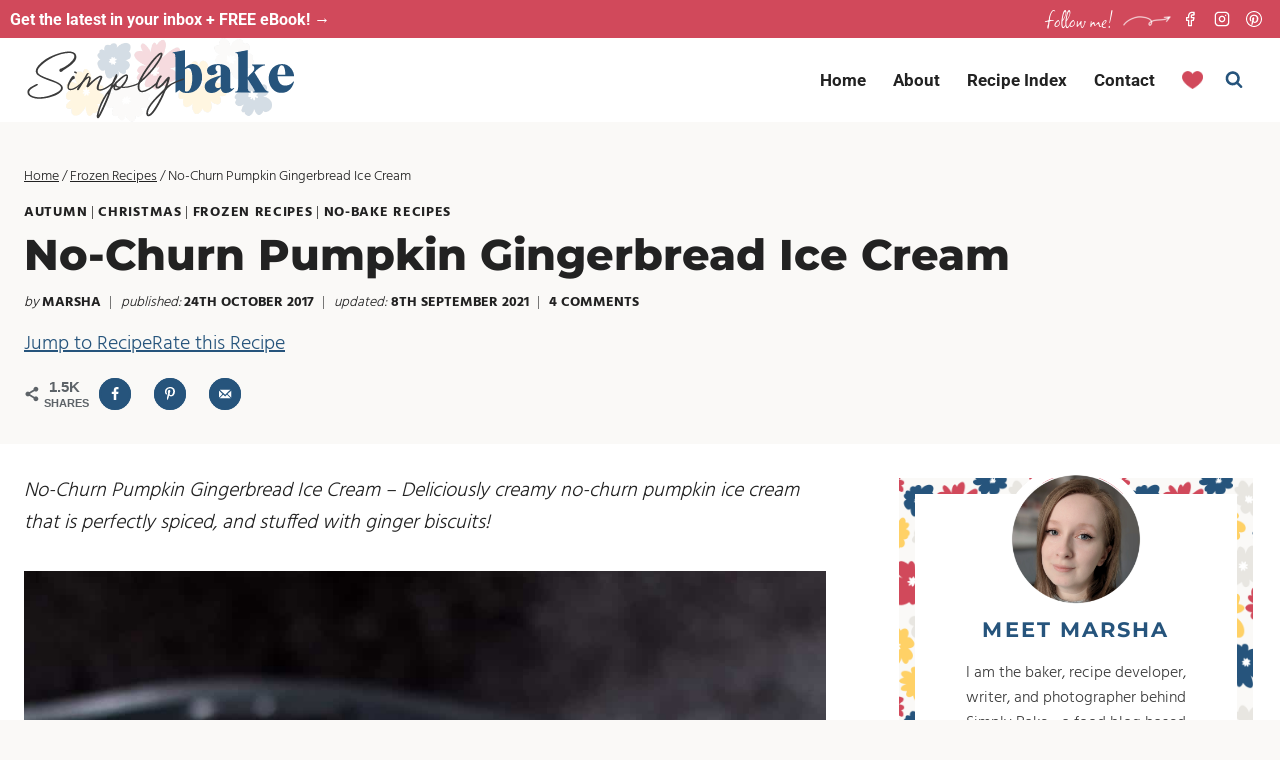

--- FILE ---
content_type: text/html; charset=UTF-8
request_url: https://simplybakeblog.com/no-churn-pumpkin-gingerbread-ice-cream/
body_size: 72810
content:
<!doctype html>
<html lang="en-GB" class="no-js" itemtype="https://schema.org/Blog" itemscope>
<head><meta charset="UTF-8"><script>if(navigator.userAgent.match(/MSIE|Internet Explorer/i)||navigator.userAgent.match(/Trident\/7\..*?rv:11/i)){var href=document.location.href;if(!href.match(/[?&]nowprocket/)){if(href.indexOf("?")==-1){if(href.indexOf("#")==-1){document.location.href=href+"?nowprocket=1"}else{document.location.href=href.replace("#","?nowprocket=1#")}}else{if(href.indexOf("#")==-1){document.location.href=href+"&nowprocket=1"}else{document.location.href=href.replace("#","&nowprocket=1#")}}}}</script><script>(()=>{class RocketLazyLoadScripts{constructor(){this.v="2.0.4",this.userEvents=["keydown","keyup","mousedown","mouseup","mousemove","mouseover","mouseout","touchmove","touchstart","touchend","touchcancel","wheel","click","dblclick","input"],this.attributeEvents=["onblur","onclick","oncontextmenu","ondblclick","onfocus","onmousedown","onmouseenter","onmouseleave","onmousemove","onmouseout","onmouseover","onmouseup","onmousewheel","onscroll","onsubmit"]}async t(){this.i(),this.o(),/iP(ad|hone)/.test(navigator.userAgent)&&this.h(),this.u(),this.l(this),this.m(),this.k(this),this.p(this),this._(),await Promise.all([this.R(),this.L()]),this.lastBreath=Date.now(),this.S(this),this.P(),this.D(),this.O(),this.M(),await this.C(this.delayedScripts.normal),await this.C(this.delayedScripts.defer),await this.C(this.delayedScripts.async),await this.T(),await this.F(),await this.j(),await this.A(),window.dispatchEvent(new Event("rocket-allScriptsLoaded")),this.everythingLoaded=!0,this.lastTouchEnd&&await new Promise(t=>setTimeout(t,500-Date.now()+this.lastTouchEnd)),this.I(),this.H(),this.U(),this.W()}i(){this.CSPIssue=sessionStorage.getItem("rocketCSPIssue"),document.addEventListener("securitypolicyviolation",t=>{this.CSPIssue||"script-src-elem"!==t.violatedDirective||"data"!==t.blockedURI||(this.CSPIssue=!0,sessionStorage.setItem("rocketCSPIssue",!0))},{isRocket:!0})}o(){window.addEventListener("pageshow",t=>{this.persisted=t.persisted,this.realWindowLoadedFired=!0},{isRocket:!0}),window.addEventListener("pagehide",()=>{this.onFirstUserAction=null},{isRocket:!0})}h(){let t;function e(e){t=e}window.addEventListener("touchstart",e,{isRocket:!0}),window.addEventListener("touchend",function i(o){o.changedTouches[0]&&t.changedTouches[0]&&Math.abs(o.changedTouches[0].pageX-t.changedTouches[0].pageX)<10&&Math.abs(o.changedTouches[0].pageY-t.changedTouches[0].pageY)<10&&o.timeStamp-t.timeStamp<200&&(window.removeEventListener("touchstart",e,{isRocket:!0}),window.removeEventListener("touchend",i,{isRocket:!0}),"INPUT"===o.target.tagName&&"text"===o.target.type||(o.target.dispatchEvent(new TouchEvent("touchend",{target:o.target,bubbles:!0})),o.target.dispatchEvent(new MouseEvent("mouseover",{target:o.target,bubbles:!0})),o.target.dispatchEvent(new PointerEvent("click",{target:o.target,bubbles:!0,cancelable:!0,detail:1,clientX:o.changedTouches[0].clientX,clientY:o.changedTouches[0].clientY})),event.preventDefault()))},{isRocket:!0})}q(t){this.userActionTriggered||("mousemove"!==t.type||this.firstMousemoveIgnored?"keyup"===t.type||"mouseover"===t.type||"mouseout"===t.type||(this.userActionTriggered=!0,this.onFirstUserAction&&this.onFirstUserAction()):this.firstMousemoveIgnored=!0),"click"===t.type&&t.preventDefault(),t.stopPropagation(),t.stopImmediatePropagation(),"touchstart"===this.lastEvent&&"touchend"===t.type&&(this.lastTouchEnd=Date.now()),"click"===t.type&&(this.lastTouchEnd=0),this.lastEvent=t.type,t.composedPath&&t.composedPath()[0].getRootNode()instanceof ShadowRoot&&(t.rocketTarget=t.composedPath()[0]),this.savedUserEvents.push(t)}u(){this.savedUserEvents=[],this.userEventHandler=this.q.bind(this),this.userEvents.forEach(t=>window.addEventListener(t,this.userEventHandler,{passive:!1,isRocket:!0})),document.addEventListener("visibilitychange",this.userEventHandler,{isRocket:!0})}U(){this.userEvents.forEach(t=>window.removeEventListener(t,this.userEventHandler,{passive:!1,isRocket:!0})),document.removeEventListener("visibilitychange",this.userEventHandler,{isRocket:!0}),this.savedUserEvents.forEach(t=>{(t.rocketTarget||t.target).dispatchEvent(new window[t.constructor.name](t.type,t))})}m(){const t="return false",e=Array.from(this.attributeEvents,t=>"data-rocket-"+t),i="["+this.attributeEvents.join("],[")+"]",o="[data-rocket-"+this.attributeEvents.join("],[data-rocket-")+"]",s=(e,i,o)=>{o&&o!==t&&(e.setAttribute("data-rocket-"+i,o),e["rocket"+i]=new Function("event",o),e.setAttribute(i,t))};new MutationObserver(t=>{for(const n of t)"attributes"===n.type&&(n.attributeName.startsWith("data-rocket-")||this.everythingLoaded?n.attributeName.startsWith("data-rocket-")&&this.everythingLoaded&&this.N(n.target,n.attributeName.substring(12)):s(n.target,n.attributeName,n.target.getAttribute(n.attributeName))),"childList"===n.type&&n.addedNodes.forEach(t=>{if(t.nodeType===Node.ELEMENT_NODE)if(this.everythingLoaded)for(const i of[t,...t.querySelectorAll(o)])for(const t of i.getAttributeNames())e.includes(t)&&this.N(i,t.substring(12));else for(const e of[t,...t.querySelectorAll(i)])for(const t of e.getAttributeNames())this.attributeEvents.includes(t)&&s(e,t,e.getAttribute(t))})}).observe(document,{subtree:!0,childList:!0,attributeFilter:[...this.attributeEvents,...e]})}I(){this.attributeEvents.forEach(t=>{document.querySelectorAll("[data-rocket-"+t+"]").forEach(e=>{this.N(e,t)})})}N(t,e){const i=t.getAttribute("data-rocket-"+e);i&&(t.setAttribute(e,i),t.removeAttribute("data-rocket-"+e))}k(t){Object.defineProperty(HTMLElement.prototype,"onclick",{get(){return this.rocketonclick||null},set(e){this.rocketonclick=e,this.setAttribute(t.everythingLoaded?"onclick":"data-rocket-onclick","this.rocketonclick(event)")}})}S(t){function e(e,i){let o=e[i];e[i]=null,Object.defineProperty(e,i,{get:()=>o,set(s){t.everythingLoaded?o=s:e["rocket"+i]=o=s}})}e(document,"onreadystatechange"),e(window,"onload"),e(window,"onpageshow");try{Object.defineProperty(document,"readyState",{get:()=>t.rocketReadyState,set(e){t.rocketReadyState=e},configurable:!0}),document.readyState="loading"}catch(t){console.log("WPRocket DJE readyState conflict, bypassing")}}l(t){this.originalAddEventListener=EventTarget.prototype.addEventListener,this.originalRemoveEventListener=EventTarget.prototype.removeEventListener,this.savedEventListeners=[],EventTarget.prototype.addEventListener=function(e,i,o){o&&o.isRocket||!t.B(e,this)&&!t.userEvents.includes(e)||t.B(e,this)&&!t.userActionTriggered||e.startsWith("rocket-")||t.everythingLoaded?t.originalAddEventListener.call(this,e,i,o):(t.savedEventListeners.push({target:this,remove:!1,type:e,func:i,options:o}),"mouseenter"!==e&&"mouseleave"!==e||t.originalAddEventListener.call(this,e,t.savedUserEvents.push,o))},EventTarget.prototype.removeEventListener=function(e,i,o){o&&o.isRocket||!t.B(e,this)&&!t.userEvents.includes(e)||t.B(e,this)&&!t.userActionTriggered||e.startsWith("rocket-")||t.everythingLoaded?t.originalRemoveEventListener.call(this,e,i,o):t.savedEventListeners.push({target:this,remove:!0,type:e,func:i,options:o})}}J(t,e){this.savedEventListeners=this.savedEventListeners.filter(i=>{let o=i.type,s=i.target||window;return e!==o||t!==s||(this.B(o,s)&&(i.type="rocket-"+o),this.$(i),!1)})}H(){EventTarget.prototype.addEventListener=this.originalAddEventListener,EventTarget.prototype.removeEventListener=this.originalRemoveEventListener,this.savedEventListeners.forEach(t=>this.$(t))}$(t){t.remove?this.originalRemoveEventListener.call(t.target,t.type,t.func,t.options):this.originalAddEventListener.call(t.target,t.type,t.func,t.options)}p(t){let e;function i(e){return t.everythingLoaded?e:e.split(" ").map(t=>"load"===t||t.startsWith("load.")?"rocket-jquery-load":t).join(" ")}function o(o){function s(e){const s=o.fn[e];o.fn[e]=o.fn.init.prototype[e]=function(){return this[0]===window&&t.userActionTriggered&&("string"==typeof arguments[0]||arguments[0]instanceof String?arguments[0]=i(arguments[0]):"object"==typeof arguments[0]&&Object.keys(arguments[0]).forEach(t=>{const e=arguments[0][t];delete arguments[0][t],arguments[0][i(t)]=e})),s.apply(this,arguments),this}}if(o&&o.fn&&!t.allJQueries.includes(o)){const e={DOMContentLoaded:[],"rocket-DOMContentLoaded":[]};for(const t in e)document.addEventListener(t,()=>{e[t].forEach(t=>t())},{isRocket:!0});o.fn.ready=o.fn.init.prototype.ready=function(i){function s(){parseInt(o.fn.jquery)>2?setTimeout(()=>i.bind(document)(o)):i.bind(document)(o)}return"function"==typeof i&&(t.realDomReadyFired?!t.userActionTriggered||t.fauxDomReadyFired?s():e["rocket-DOMContentLoaded"].push(s):e.DOMContentLoaded.push(s)),o([])},s("on"),s("one"),s("off"),t.allJQueries.push(o)}e=o}t.allJQueries=[],o(window.jQuery),Object.defineProperty(window,"jQuery",{get:()=>e,set(t){o(t)}})}P(){const t=new Map;document.write=document.writeln=function(e){const i=document.currentScript,o=document.createRange(),s=i.parentElement;let n=t.get(i);void 0===n&&(n=i.nextSibling,t.set(i,n));const c=document.createDocumentFragment();o.setStart(c,0),c.appendChild(o.createContextualFragment(e)),s.insertBefore(c,n)}}async R(){return new Promise(t=>{this.userActionTriggered?t():this.onFirstUserAction=t})}async L(){return new Promise(t=>{document.addEventListener("DOMContentLoaded",()=>{this.realDomReadyFired=!0,t()},{isRocket:!0})})}async j(){return this.realWindowLoadedFired?Promise.resolve():new Promise(t=>{window.addEventListener("load",t,{isRocket:!0})})}M(){this.pendingScripts=[];this.scriptsMutationObserver=new MutationObserver(t=>{for(const e of t)e.addedNodes.forEach(t=>{"SCRIPT"!==t.tagName||t.noModule||t.isWPRocket||this.pendingScripts.push({script:t,promise:new Promise(e=>{const i=()=>{const i=this.pendingScripts.findIndex(e=>e.script===t);i>=0&&this.pendingScripts.splice(i,1),e()};t.addEventListener("load",i,{isRocket:!0}),t.addEventListener("error",i,{isRocket:!0}),setTimeout(i,1e3)})})})}),this.scriptsMutationObserver.observe(document,{childList:!0,subtree:!0})}async F(){await this.X(),this.pendingScripts.length?(await this.pendingScripts[0].promise,await this.F()):this.scriptsMutationObserver.disconnect()}D(){this.delayedScripts={normal:[],async:[],defer:[]},document.querySelectorAll("script[type$=rocketlazyloadscript]").forEach(t=>{t.hasAttribute("data-rocket-src")?t.hasAttribute("async")&&!1!==t.async?this.delayedScripts.async.push(t):t.hasAttribute("defer")&&!1!==t.defer||"module"===t.getAttribute("data-rocket-type")?this.delayedScripts.defer.push(t):this.delayedScripts.normal.push(t):this.delayedScripts.normal.push(t)})}async _(){await this.L();let t=[];document.querySelectorAll("script[type$=rocketlazyloadscript][data-rocket-src]").forEach(e=>{let i=e.getAttribute("data-rocket-src");if(i&&!i.startsWith("data:")){i.startsWith("//")&&(i=location.protocol+i);try{const o=new URL(i).origin;o!==location.origin&&t.push({src:o,crossOrigin:e.crossOrigin||"module"===e.getAttribute("data-rocket-type")})}catch(t){}}}),t=[...new Map(t.map(t=>[JSON.stringify(t),t])).values()],this.Y(t,"preconnect")}async G(t){if(await this.K(),!0!==t.noModule||!("noModule"in HTMLScriptElement.prototype))return new Promise(e=>{let i;function o(){(i||t).setAttribute("data-rocket-status","executed"),e()}try{if(navigator.userAgent.includes("Firefox/")||""===navigator.vendor||this.CSPIssue)i=document.createElement("script"),[...t.attributes].forEach(t=>{let e=t.nodeName;"type"!==e&&("data-rocket-type"===e&&(e="type"),"data-rocket-src"===e&&(e="src"),i.setAttribute(e,t.nodeValue))}),t.text&&(i.text=t.text),t.nonce&&(i.nonce=t.nonce),i.hasAttribute("src")?(i.addEventListener("load",o,{isRocket:!0}),i.addEventListener("error",()=>{i.setAttribute("data-rocket-status","failed-network"),e()},{isRocket:!0}),setTimeout(()=>{i.isConnected||e()},1)):(i.text=t.text,o()),i.isWPRocket=!0,t.parentNode.replaceChild(i,t);else{const i=t.getAttribute("data-rocket-type"),s=t.getAttribute("data-rocket-src");i?(t.type=i,t.removeAttribute("data-rocket-type")):t.removeAttribute("type"),t.addEventListener("load",o,{isRocket:!0}),t.addEventListener("error",i=>{this.CSPIssue&&i.target.src.startsWith("data:")?(console.log("WPRocket: CSP fallback activated"),t.removeAttribute("src"),this.G(t).then(e)):(t.setAttribute("data-rocket-status","failed-network"),e())},{isRocket:!0}),s?(t.fetchPriority="high",t.removeAttribute("data-rocket-src"),t.src=s):t.src="data:text/javascript;base64,"+window.btoa(unescape(encodeURIComponent(t.text)))}}catch(i){t.setAttribute("data-rocket-status","failed-transform"),e()}});t.setAttribute("data-rocket-status","skipped")}async C(t){const e=t.shift();return e?(e.isConnected&&await this.G(e),this.C(t)):Promise.resolve()}O(){this.Y([...this.delayedScripts.normal,...this.delayedScripts.defer,...this.delayedScripts.async],"preload")}Y(t,e){this.trash=this.trash||[];let i=!0;var o=document.createDocumentFragment();t.forEach(t=>{const s=t.getAttribute&&t.getAttribute("data-rocket-src")||t.src;if(s&&!s.startsWith("data:")){const n=document.createElement("link");n.href=s,n.rel=e,"preconnect"!==e&&(n.as="script",n.fetchPriority=i?"high":"low"),t.getAttribute&&"module"===t.getAttribute("data-rocket-type")&&(n.crossOrigin=!0),t.crossOrigin&&(n.crossOrigin=t.crossOrigin),t.integrity&&(n.integrity=t.integrity),t.nonce&&(n.nonce=t.nonce),o.appendChild(n),this.trash.push(n),i=!1}}),document.head.appendChild(o)}W(){this.trash.forEach(t=>t.remove())}async T(){try{document.readyState="interactive"}catch(t){}this.fauxDomReadyFired=!0;try{await this.K(),this.J(document,"readystatechange"),document.dispatchEvent(new Event("rocket-readystatechange")),await this.K(),document.rocketonreadystatechange&&document.rocketonreadystatechange(),await this.K(),this.J(document,"DOMContentLoaded"),document.dispatchEvent(new Event("rocket-DOMContentLoaded")),await this.K(),this.J(window,"DOMContentLoaded"),window.dispatchEvent(new Event("rocket-DOMContentLoaded"))}catch(t){console.error(t)}}async A(){try{document.readyState="complete"}catch(t){}try{await this.K(),this.J(document,"readystatechange"),document.dispatchEvent(new Event("rocket-readystatechange")),await this.K(),document.rocketonreadystatechange&&document.rocketonreadystatechange(),await this.K(),this.J(window,"load"),window.dispatchEvent(new Event("rocket-load")),await this.K(),window.rocketonload&&window.rocketonload(),await this.K(),this.allJQueries.forEach(t=>t(window).trigger("rocket-jquery-load")),await this.K(),this.J(window,"pageshow");const t=new Event("rocket-pageshow");t.persisted=this.persisted,window.dispatchEvent(t),await this.K(),window.rocketonpageshow&&window.rocketonpageshow({persisted:this.persisted})}catch(t){console.error(t)}}async K(){Date.now()-this.lastBreath>45&&(await this.X(),this.lastBreath=Date.now())}async X(){return document.hidden?new Promise(t=>setTimeout(t)):new Promise(t=>requestAnimationFrame(t))}B(t,e){return e===document&&"readystatechange"===t||(e===document&&"DOMContentLoaded"===t||(e===window&&"DOMContentLoaded"===t||(e===window&&"load"===t||e===window&&"pageshow"===t)))}static run(){(new RocketLazyLoadScripts).t()}}RocketLazyLoadScripts.run()})();</script>
	
	<meta name="viewport" content="width=device-width, initial-scale=1, minimum-scale=1">
	<meta name='robots' content='index, follow, max-image-preview:large, max-snippet:-1, max-video-preview:-1' />
	<style>img:is([sizes="auto" i], [sizes^="auto," i]) { contain-intrinsic-size: 3000px 1500px }</style>
	<meta name="pinterest-rich-pin" content="false" />
	<!-- This site is optimized with the Yoast SEO plugin v26.4 - https://yoast.com/wordpress/plugins/seo/ -->
	<title>No-Churn Pumpkin Gingerbread Ice Cream - Simply Bake</title>
	<meta name="description" content="No-Churn Pumpkin Gingerbread Ice Cream - Creamy no-churn pumpkin ice cream that is perfectly spiced, and stuffed with ginger biscuits!" />
	<link rel="canonical" href="https://simplybakeblog.com/no-churn-pumpkin-gingerbread-ice-cream/" />
	<meta name="author" content="Marsha" />
	<meta name="twitter:label1" content="Written by" />
	<meta name="twitter:data1" content="Marsha" />
	<meta name="twitter:label2" content="Estimated reading time" />
	<meta name="twitter:data2" content="4 minutes" />
	<script type="application/ld+json" class="yoast-schema-graph">{"@context":"https://schema.org","@graph":[{"@type":"Article","@id":"https://simplybakeblog.com/no-churn-pumpkin-gingerbread-ice-cream/#article","isPartOf":{"@id":"https://simplybakeblog.com/no-churn-pumpkin-gingerbread-ice-cream/"},"author":{"name":"Marsha","@id":"https://simplybakeblog.com/#/schema/person/3772e954587abdf4a04575cd0b1f9cfc"},"headline":"No-Churn Pumpkin Gingerbread Ice Cream","datePublished":"2017-10-24T09:00:04+00:00","dateModified":"2021-09-08T21:09:05+00:00","wordCount":464,"commentCount":4,"publisher":{"@id":"https://simplybakeblog.com/#organization"},"image":{"@id":"https://simplybakeblog.com/no-churn-pumpkin-gingerbread-ice-cream/#primaryimage"},"thumbnailUrl":"https://simplybakeblog.com/wp-content/uploads/2017/10/IMG_4879.jpg","keywords":["autumn","ginger","gingerbread","ice cream","pumpkin"],"articleSection":["Autumn","Christmas","Frozen Recipes","No-Bake Recipes"],"inLanguage":"en-GB","potentialAction":[{"@type":"CommentAction","name":"Comment","target":["https://simplybakeblog.com/no-churn-pumpkin-gingerbread-ice-cream/#respond"]}]},{"@type":"WebPage","@id":"https://simplybakeblog.com/no-churn-pumpkin-gingerbread-ice-cream/","url":"https://simplybakeblog.com/no-churn-pumpkin-gingerbread-ice-cream/","name":"No-Churn Pumpkin Gingerbread Ice Cream - Simply Bake","isPartOf":{"@id":"https://simplybakeblog.com/#website"},"primaryImageOfPage":{"@id":"https://simplybakeblog.com/no-churn-pumpkin-gingerbread-ice-cream/#primaryimage"},"image":{"@id":"https://simplybakeblog.com/no-churn-pumpkin-gingerbread-ice-cream/#primaryimage"},"thumbnailUrl":"https://simplybakeblog.com/wp-content/uploads/2017/10/IMG_4879.jpg","datePublished":"2017-10-24T09:00:04+00:00","dateModified":"2021-09-08T21:09:05+00:00","description":"No-Churn Pumpkin Gingerbread Ice Cream - Creamy no-churn pumpkin ice cream that is perfectly spiced, and stuffed with ginger biscuits!","breadcrumb":{"@id":"https://simplybakeblog.com/no-churn-pumpkin-gingerbread-ice-cream/#breadcrumb"},"inLanguage":"en-GB","potentialAction":[{"@type":"ReadAction","target":["https://simplybakeblog.com/no-churn-pumpkin-gingerbread-ice-cream/"]}]},{"@type":"ImageObject","inLanguage":"en-GB","@id":"https://simplybakeblog.com/no-churn-pumpkin-gingerbread-ice-cream/#primaryimage","url":"https://simplybakeblog.com/wp-content/uploads/2017/10/IMG_4879.jpg","contentUrl":"https://simplybakeblog.com/wp-content/uploads/2017/10/IMG_4879.jpg","width":1080,"height":1620,"caption":"A scoop of pumpkin gingerbread ice cream on a wafer cone."},{"@type":"BreadcrumbList","@id":"https://simplybakeblog.com/no-churn-pumpkin-gingerbread-ice-cream/#breadcrumb","itemListElement":[{"@type":"ListItem","position":1,"name":"Home","item":"https://simplybakeblog.com/"},{"@type":"ListItem","position":2,"name":"Frozen Recipes","item":"https://simplybakeblog.com/category/frozen-recipes/"},{"@type":"ListItem","position":3,"name":"No-Churn Pumpkin Gingerbread Ice Cream"}]},{"@type":"WebSite","@id":"https://simplybakeblog.com/#website","url":"https://simplybakeblog.com/","name":"Simply Bake","description":"Recipes For Your Sweet Tooth","publisher":{"@id":"https://simplybakeblog.com/#organization"},"potentialAction":[{"@type":"SearchAction","target":{"@type":"EntryPoint","urlTemplate":"https://simplybakeblog.com/?s={search_term_string}"},"query-input":{"@type":"PropertyValueSpecification","valueRequired":true,"valueName":"search_term_string"}}],"inLanguage":"en-GB"},{"@type":"Organization","@id":"https://simplybakeblog.com/#organization","name":"Simply Bake","url":"https://simplybakeblog.com/","logo":{"@type":"ImageObject","inLanguage":"en-GB","@id":"https://simplybakeblog.com/#/schema/logo/image/","url":"","contentUrl":"","caption":"Simply Bake"},"image":{"@id":"https://simplybakeblog.com/#/schema/logo/image/"},"sameAs":["https://www.facebook.com/simplybakeblog","https://instagram.com/simplybake_blog/","https://www.pinterest.com/simplybakeblog/"]},{"@type":"Person","@id":"https://simplybakeblog.com/#/schema/person/3772e954587abdf4a04575cd0b1f9cfc","name":"Marsha","description":"Hi, I'm Marsha! I am the baker, recipe developer, writer, and photographer behind Simply Bake - a food blog based on bringing you delicious and easy dessert recipes.","sameAs":["https://simplybakeblog.com/about-me/","simplybakeblog","simplybake_blog"]},{"@type":"Recipe","name":"No-Churn Pumpkin Gingerbread Ice Cream","author":{"@id":"https://simplybakeblog.com/#/schema/person/3772e954587abdf4a04575cd0b1f9cfc"},"description":"Deliciously creamy no-churn pumpkin ice cream that is perfectly spiced, and stuffed with ginger biscuits!","datePublished":"2017-10-24T10:00:04+00:00","image":["https://simplybakeblog.com/wp-content/uploads/2017/10/IMG_4879.jpg","https://simplybakeblog.com/wp-content/uploads/2017/10/IMG_4879-500x500.jpg","https://simplybakeblog.com/wp-content/uploads/2017/10/IMG_4879-500x375.jpg","https://simplybakeblog.com/wp-content/uploads/2017/10/IMG_4879-480x270.jpg"],"recipeYield":["6","6 - 8 servings"],"prepTime":"PT15M","totalTime":"PT15M","recipeIngredient":["2 cups (480ml) double/heavy cream","1  can (14oz/397g) sweetened condensed milk","1 teaspoon vanilla extract","3/4 cup (170g) canned pumpkin puree","1 teaspoon ground cinnamon","1/2 teaspoon ground ginger","1/4 teaspoon ground nutmeg","12  Gingernut biscuits/Gingersnaps (coarsely crushed)"],"recipeInstructions":[{"@type":"HowToStep","text":"Using a handheld or stand mixer, whip the heavy cream to stiff peaks.","name":"Using a handheld or stand mixer, whip the heavy cream to stiff peaks.","url":"https://simplybakeblog.com/no-churn-pumpkin-gingerbread-ice-cream/#wprm-recipe-26200-step-0-0"},{"@type":"HowToStep","text":"In a separate bowl, whisk together the condensed milk, vanilla, pumpkin puree, and spices. Gently fold in the whipped cream, then the crushed biscuits.","name":"In a separate bowl, whisk together the condensed milk, vanilla, pumpkin puree, and spices. Gently fold in the whipped cream, then the crushed biscuits.","url":"https://simplybakeblog.com/no-churn-pumpkin-gingerbread-ice-cream/#wprm-recipe-26200-step-0-1"},{"@type":"HowToStep","text":"Pour the mixture into a 9x5-inch loaf pan, sprinkle with extra crushed ginger biscuits if desired, then cover tightly. Place in the freezer for at least 6 hours, or overnight before serving.","name":"Pour the mixture into a 9x5-inch loaf pan, sprinkle with extra crushed ginger biscuits if desired, then cover tightly. Place in the freezer for at least 6 hours, or overnight before serving.","url":"https://simplybakeblog.com/no-churn-pumpkin-gingerbread-ice-cream/#wprm-recipe-26200-step-0-2"}],"recipeCategory":["Frozen Recipes"],"keywords":"gingerbread, ice cream, pumpkin","nutrition":{"@type":"NutritionInformation","servingSize":"1 serving","calories":"229 kcal","carbohydrateContent":"7 g","proteinContent":"2 g","fatContent":"22 g","saturatedFatContent":"14 g","transFatContent":"1 g","cholesterolContent":"69 mg","sodiumContent":"23 mg","fiberContent":"1 g","sugarContent":"5 g","unsaturatedFatContent":"7 g"},"@id":"https://simplybakeblog.com/no-churn-pumpkin-gingerbread-ice-cream/#recipe","isPartOf":{"@id":"https://simplybakeblog.com/no-churn-pumpkin-gingerbread-ice-cream/#article"},"mainEntityOfPage":"https://simplybakeblog.com/no-churn-pumpkin-gingerbread-ice-cream/"}]}</script>
	<!-- / Yoast SEO plugin. -->


<!-- Hubbub v.2.27.1 https://morehubbub.com/ -->
<meta property="og:locale" content="en_GB" />
<meta property="og:type" content="article" />
<meta property="og:title" content="No-Churn Pumpkin Gingerbread Ice Cream" />
<meta property="og:description" content="No-Churn Pumpkin Gingerbread Ice Cream - Creamy no-churn pumpkin ice cream that is perfectly spiced, and stuffed with ginger biscuits!" />
<meta property="og:url" content="https://simplybakeblog.com/no-churn-pumpkin-gingerbread-ice-cream/" />
<meta property="og:site_name" content="Simply Bake" />
<meta property="og:updated_time" content="2021-09-08T22:09:05+00:00" />
<meta property="article:published_time" content="2017-10-24T10:00:04+00:00" />
<meta property="article:modified_time" content="2021-09-08T22:09:05+00:00" />
<meta name="twitter:card" content="summary_large_image" />
<meta name="twitter:title" content="No-Churn Pumpkin Gingerbread Ice Cream" />
<meta name="twitter:description" content="No-Churn Pumpkin Gingerbread Ice Cream - Creamy no-churn pumpkin ice cream that is perfectly spiced, and stuffed with ginger biscuits!" />
<meta class="flipboard-article" content="No-Churn Pumpkin Gingerbread Ice Cream - Creamy no-churn pumpkin ice cream that is perfectly spiced, and stuffed with ginger biscuits!" />
<meta property="fb:app_id" content="353546508700446" />
<meta property="og:image" content="https://simplybakeblog.com/wp-content/uploads/2017/10/IMG_4879.jpg" />
<meta name="twitter:image" content="https://simplybakeblog.com/wp-content/uploads/2017/10/IMG_4879.jpg" />
<meta property="og:image:width" content="1080" />
<meta property="og:image:height" content="1620" />
<meta property="article:author" content="simplybakeblog" />
<!-- Hubbub v.2.27.1 https://morehubbub.com/ -->
<link rel='dns-prefetch' href='//scripts.mediavine.com' />
<link rel="alternate" type="application/rss+xml" title="Simply Bake &raquo; Feed" href="https://simplybakeblog.com/feed/" />
<link rel="alternate" type="application/rss+xml" title="Simply Bake &raquo; Comments Feed" href="https://simplybakeblog.com/comments/feed/" />
			<script type="rocketlazyloadscript">document.documentElement.classList.remove( 'no-js' );</script>
			<link rel="alternate" type="application/rss+xml" title="Simply Bake &raquo; No-Churn Pumpkin Gingerbread Ice Cream Comments Feed" href="https://simplybakeblog.com/no-churn-pumpkin-gingerbread-ice-cream/feed/" />
<link rel="alternate" type="application/rss+xml" title="Simply Bake &raquo; Stories Feed" href="https://simplybakeblog.com/web-stories/feed/"><script type="rocketlazyloadscript">(()=>{"use strict";const e=[400,500,600,700,800,900],t=e=>`wprm-min-${e}`,n=e=>`wprm-max-${e}`,s=new Set,o="ResizeObserver"in window,r=o?new ResizeObserver((e=>{for(const t of e)c(t.target)})):null,i=.5/(window.devicePixelRatio||1);function c(s){const o=s.getBoundingClientRect().width||0;for(let r=0;r<e.length;r++){const c=e[r],a=o<=c+i;o>c+i?s.classList.add(t(c)):s.classList.remove(t(c)),a?s.classList.add(n(c)):s.classList.remove(n(c))}}function a(e){s.has(e)||(s.add(e),r&&r.observe(e),c(e))}!function(e=document){e.querySelectorAll(".wprm-recipe").forEach(a)}();if(new MutationObserver((e=>{for(const t of e)for(const e of t.addedNodes)e instanceof Element&&(e.matches?.(".wprm-recipe")&&a(e),e.querySelectorAll?.(".wprm-recipe").forEach(a))})).observe(document.documentElement,{childList:!0,subtree:!0}),!o){let e=0;addEventListener("resize",(()=>{e&&cancelAnimationFrame(e),e=requestAnimationFrame((()=>s.forEach(c)))}),{passive:!0})}})();</script><link data-minify="1" rel='stylesheet' id='wprm-public-css' href='https://simplybakeblog.com/wp-content/cache/min/1/wp-content/plugins/wp-recipe-maker/dist/public-modern.css?ver=1743857905' media='all' />
<style id='wp-emoji-styles-inline-css'>

	img.wp-smiley, img.emoji {
		display: inline !important;
		border: none !important;
		box-shadow: none !important;
		height: 1em !important;
		width: 1em !important;
		margin: 0 0.07em !important;
		vertical-align: -0.1em !important;
		background: none !important;
		padding: 0 !important;
	}
</style>
<link rel='stylesheet' id='wp-block-library-css' href='https://simplybakeblog.com/wp-includes/css/dist/block-library/style.min.css?ver=6.8.3' media='all' />
<style id='global-styles-inline-css'>
:root{--wp--preset--aspect-ratio--square: 1;--wp--preset--aspect-ratio--4-3: 4/3;--wp--preset--aspect-ratio--3-4: 3/4;--wp--preset--aspect-ratio--3-2: 3/2;--wp--preset--aspect-ratio--2-3: 2/3;--wp--preset--aspect-ratio--16-9: 16/9;--wp--preset--aspect-ratio--9-16: 9/16;--wp--preset--color--black: #000000;--wp--preset--color--cyan-bluish-gray: #abb8c3;--wp--preset--color--white: #ffffff;--wp--preset--color--pale-pink: #f78da7;--wp--preset--color--vivid-red: #cf2e2e;--wp--preset--color--luminous-vivid-orange: #ff6900;--wp--preset--color--luminous-vivid-amber: #fcb900;--wp--preset--color--light-green-cyan: #7bdcb5;--wp--preset--color--vivid-green-cyan: #00d084;--wp--preset--color--pale-cyan-blue: #8ed1fc;--wp--preset--color--vivid-cyan-blue: #0693e3;--wp--preset--color--vivid-purple: #9b51e0;--wp--preset--color--theme-palette-1: var(--global-palette1);--wp--preset--color--theme-palette-2: var(--global-palette2);--wp--preset--color--theme-palette-3: var(--global-palette3);--wp--preset--color--theme-palette-4: var(--global-palette4);--wp--preset--color--theme-palette-5: var(--global-palette5);--wp--preset--color--theme-palette-6: var(--global-palette6);--wp--preset--color--theme-palette-7: var(--global-palette7);--wp--preset--color--theme-palette-8: var(--global-palette8);--wp--preset--color--theme-palette-9: var(--global-palette9);--wp--preset--gradient--vivid-cyan-blue-to-vivid-purple: linear-gradient(135deg,rgba(6,147,227,1) 0%,rgb(155,81,224) 100%);--wp--preset--gradient--light-green-cyan-to-vivid-green-cyan: linear-gradient(135deg,rgb(122,220,180) 0%,rgb(0,208,130) 100%);--wp--preset--gradient--luminous-vivid-amber-to-luminous-vivid-orange: linear-gradient(135deg,rgba(252,185,0,1) 0%,rgba(255,105,0,1) 100%);--wp--preset--gradient--luminous-vivid-orange-to-vivid-red: linear-gradient(135deg,rgba(255,105,0,1) 0%,rgb(207,46,46) 100%);--wp--preset--gradient--very-light-gray-to-cyan-bluish-gray: linear-gradient(135deg,rgb(238,238,238) 0%,rgb(169,184,195) 100%);--wp--preset--gradient--cool-to-warm-spectrum: linear-gradient(135deg,rgb(74,234,220) 0%,rgb(151,120,209) 20%,rgb(207,42,186) 40%,rgb(238,44,130) 60%,rgb(251,105,98) 80%,rgb(254,248,76) 100%);--wp--preset--gradient--blush-light-purple: linear-gradient(135deg,rgb(255,206,236) 0%,rgb(152,150,240) 100%);--wp--preset--gradient--blush-bordeaux: linear-gradient(135deg,rgb(254,205,165) 0%,rgb(254,45,45) 50%,rgb(107,0,62) 100%);--wp--preset--gradient--luminous-dusk: linear-gradient(135deg,rgb(255,203,112) 0%,rgb(199,81,192) 50%,rgb(65,88,208) 100%);--wp--preset--gradient--pale-ocean: linear-gradient(135deg,rgb(255,245,203) 0%,rgb(182,227,212) 50%,rgb(51,167,181) 100%);--wp--preset--gradient--electric-grass: linear-gradient(135deg,rgb(202,248,128) 0%,rgb(113,206,126) 100%);--wp--preset--gradient--midnight: linear-gradient(135deg,rgb(2,3,129) 0%,rgb(40,116,252) 100%);--wp--preset--font-size--small: var(--global-font-size-small);--wp--preset--font-size--medium: var(--global-font-size-medium);--wp--preset--font-size--large: var(--global-font-size-large);--wp--preset--font-size--x-large: 42px;--wp--preset--font-size--larger: var(--global-font-size-larger);--wp--preset--font-size--xxlarge: var(--global-font-size-xxlarge);--wp--preset--spacing--20: 0.44rem;--wp--preset--spacing--30: 0.67rem;--wp--preset--spacing--40: 1rem;--wp--preset--spacing--50: 1.5rem;--wp--preset--spacing--60: 2.25rem;--wp--preset--spacing--70: 3.38rem;--wp--preset--spacing--80: 5.06rem;--wp--preset--shadow--natural: 6px 6px 9px rgba(0, 0, 0, 0.2);--wp--preset--shadow--deep: 12px 12px 50px rgba(0, 0, 0, 0.4);--wp--preset--shadow--sharp: 6px 6px 0px rgba(0, 0, 0, 0.2);--wp--preset--shadow--outlined: 6px 6px 0px -3px rgba(255, 255, 255, 1), 6px 6px rgba(0, 0, 0, 1);--wp--preset--shadow--crisp: 6px 6px 0px rgba(0, 0, 0, 1);}:root { --wp--style--global--content-size: var(--global-calc-content-width);--wp--style--global--wide-size: var(--global-calc-wide-content-width); }:where(body) { margin: 0; }.wp-site-blocks > .alignleft { float: left; margin-right: 2em; }.wp-site-blocks > .alignright { float: right; margin-left: 2em; }.wp-site-blocks > .aligncenter { justify-content: center; margin-left: auto; margin-right: auto; }:where(.is-layout-flex){gap: 0.5em;}:where(.is-layout-grid){gap: 0.5em;}.is-layout-flow > .alignleft{float: left;margin-inline-start: 0;margin-inline-end: 2em;}.is-layout-flow > .alignright{float: right;margin-inline-start: 2em;margin-inline-end: 0;}.is-layout-flow > .aligncenter{margin-left: auto !important;margin-right: auto !important;}.is-layout-constrained > .alignleft{float: left;margin-inline-start: 0;margin-inline-end: 2em;}.is-layout-constrained > .alignright{float: right;margin-inline-start: 2em;margin-inline-end: 0;}.is-layout-constrained > .aligncenter{margin-left: auto !important;margin-right: auto !important;}.is-layout-constrained > :where(:not(.alignleft):not(.alignright):not(.alignfull)){max-width: var(--wp--style--global--content-size);margin-left: auto !important;margin-right: auto !important;}.is-layout-constrained > .alignwide{max-width: var(--wp--style--global--wide-size);}body .is-layout-flex{display: flex;}.is-layout-flex{flex-wrap: wrap;align-items: center;}.is-layout-flex > :is(*, div){margin: 0;}body .is-layout-grid{display: grid;}.is-layout-grid > :is(*, div){margin: 0;}body{padding-top: 0px;padding-right: 0px;padding-bottom: 0px;padding-left: 0px;}a:where(:not(.wp-element-button)){text-decoration: underline;}.has-black-color{color: var(--wp--preset--color--black) !important;}.has-cyan-bluish-gray-color{color: var(--wp--preset--color--cyan-bluish-gray) !important;}.has-white-color{color: var(--wp--preset--color--white) !important;}.has-pale-pink-color{color: var(--wp--preset--color--pale-pink) !important;}.has-vivid-red-color{color: var(--wp--preset--color--vivid-red) !important;}.has-luminous-vivid-orange-color{color: var(--wp--preset--color--luminous-vivid-orange) !important;}.has-luminous-vivid-amber-color{color: var(--wp--preset--color--luminous-vivid-amber) !important;}.has-light-green-cyan-color{color: var(--wp--preset--color--light-green-cyan) !important;}.has-vivid-green-cyan-color{color: var(--wp--preset--color--vivid-green-cyan) !important;}.has-pale-cyan-blue-color{color: var(--wp--preset--color--pale-cyan-blue) !important;}.has-vivid-cyan-blue-color{color: var(--wp--preset--color--vivid-cyan-blue) !important;}.has-vivid-purple-color{color: var(--wp--preset--color--vivid-purple) !important;}.has-theme-palette-1-color{color: var(--wp--preset--color--theme-palette-1) !important;}.has-theme-palette-2-color{color: var(--wp--preset--color--theme-palette-2) !important;}.has-theme-palette-3-color{color: var(--wp--preset--color--theme-palette-3) !important;}.has-theme-palette-4-color{color: var(--wp--preset--color--theme-palette-4) !important;}.has-theme-palette-5-color{color: var(--wp--preset--color--theme-palette-5) !important;}.has-theme-palette-6-color{color: var(--wp--preset--color--theme-palette-6) !important;}.has-theme-palette-7-color{color: var(--wp--preset--color--theme-palette-7) !important;}.has-theme-palette-8-color{color: var(--wp--preset--color--theme-palette-8) !important;}.has-theme-palette-9-color{color: var(--wp--preset--color--theme-palette-9) !important;}.has-black-background-color{background-color: var(--wp--preset--color--black) !important;}.has-cyan-bluish-gray-background-color{background-color: var(--wp--preset--color--cyan-bluish-gray) !important;}.has-white-background-color{background-color: var(--wp--preset--color--white) !important;}.has-pale-pink-background-color{background-color: var(--wp--preset--color--pale-pink) !important;}.has-vivid-red-background-color{background-color: var(--wp--preset--color--vivid-red) !important;}.has-luminous-vivid-orange-background-color{background-color: var(--wp--preset--color--luminous-vivid-orange) !important;}.has-luminous-vivid-amber-background-color{background-color: var(--wp--preset--color--luminous-vivid-amber) !important;}.has-light-green-cyan-background-color{background-color: var(--wp--preset--color--light-green-cyan) !important;}.has-vivid-green-cyan-background-color{background-color: var(--wp--preset--color--vivid-green-cyan) !important;}.has-pale-cyan-blue-background-color{background-color: var(--wp--preset--color--pale-cyan-blue) !important;}.has-vivid-cyan-blue-background-color{background-color: var(--wp--preset--color--vivid-cyan-blue) !important;}.has-vivid-purple-background-color{background-color: var(--wp--preset--color--vivid-purple) !important;}.has-theme-palette-1-background-color{background-color: var(--wp--preset--color--theme-palette-1) !important;}.has-theme-palette-2-background-color{background-color: var(--wp--preset--color--theme-palette-2) !important;}.has-theme-palette-3-background-color{background-color: var(--wp--preset--color--theme-palette-3) !important;}.has-theme-palette-4-background-color{background-color: var(--wp--preset--color--theme-palette-4) !important;}.has-theme-palette-5-background-color{background-color: var(--wp--preset--color--theme-palette-5) !important;}.has-theme-palette-6-background-color{background-color: var(--wp--preset--color--theme-palette-6) !important;}.has-theme-palette-7-background-color{background-color: var(--wp--preset--color--theme-palette-7) !important;}.has-theme-palette-8-background-color{background-color: var(--wp--preset--color--theme-palette-8) !important;}.has-theme-palette-9-background-color{background-color: var(--wp--preset--color--theme-palette-9) !important;}.has-black-border-color{border-color: var(--wp--preset--color--black) !important;}.has-cyan-bluish-gray-border-color{border-color: var(--wp--preset--color--cyan-bluish-gray) !important;}.has-white-border-color{border-color: var(--wp--preset--color--white) !important;}.has-pale-pink-border-color{border-color: var(--wp--preset--color--pale-pink) !important;}.has-vivid-red-border-color{border-color: var(--wp--preset--color--vivid-red) !important;}.has-luminous-vivid-orange-border-color{border-color: var(--wp--preset--color--luminous-vivid-orange) !important;}.has-luminous-vivid-amber-border-color{border-color: var(--wp--preset--color--luminous-vivid-amber) !important;}.has-light-green-cyan-border-color{border-color: var(--wp--preset--color--light-green-cyan) !important;}.has-vivid-green-cyan-border-color{border-color: var(--wp--preset--color--vivid-green-cyan) !important;}.has-pale-cyan-blue-border-color{border-color: var(--wp--preset--color--pale-cyan-blue) !important;}.has-vivid-cyan-blue-border-color{border-color: var(--wp--preset--color--vivid-cyan-blue) !important;}.has-vivid-purple-border-color{border-color: var(--wp--preset--color--vivid-purple) !important;}.has-theme-palette-1-border-color{border-color: var(--wp--preset--color--theme-palette-1) !important;}.has-theme-palette-2-border-color{border-color: var(--wp--preset--color--theme-palette-2) !important;}.has-theme-palette-3-border-color{border-color: var(--wp--preset--color--theme-palette-3) !important;}.has-theme-palette-4-border-color{border-color: var(--wp--preset--color--theme-palette-4) !important;}.has-theme-palette-5-border-color{border-color: var(--wp--preset--color--theme-palette-5) !important;}.has-theme-palette-6-border-color{border-color: var(--wp--preset--color--theme-palette-6) !important;}.has-theme-palette-7-border-color{border-color: var(--wp--preset--color--theme-palette-7) !important;}.has-theme-palette-8-border-color{border-color: var(--wp--preset--color--theme-palette-8) !important;}.has-theme-palette-9-border-color{border-color: var(--wp--preset--color--theme-palette-9) !important;}.has-vivid-cyan-blue-to-vivid-purple-gradient-background{background: var(--wp--preset--gradient--vivid-cyan-blue-to-vivid-purple) !important;}.has-light-green-cyan-to-vivid-green-cyan-gradient-background{background: var(--wp--preset--gradient--light-green-cyan-to-vivid-green-cyan) !important;}.has-luminous-vivid-amber-to-luminous-vivid-orange-gradient-background{background: var(--wp--preset--gradient--luminous-vivid-amber-to-luminous-vivid-orange) !important;}.has-luminous-vivid-orange-to-vivid-red-gradient-background{background: var(--wp--preset--gradient--luminous-vivid-orange-to-vivid-red) !important;}.has-very-light-gray-to-cyan-bluish-gray-gradient-background{background: var(--wp--preset--gradient--very-light-gray-to-cyan-bluish-gray) !important;}.has-cool-to-warm-spectrum-gradient-background{background: var(--wp--preset--gradient--cool-to-warm-spectrum) !important;}.has-blush-light-purple-gradient-background{background: var(--wp--preset--gradient--blush-light-purple) !important;}.has-blush-bordeaux-gradient-background{background: var(--wp--preset--gradient--blush-bordeaux) !important;}.has-luminous-dusk-gradient-background{background: var(--wp--preset--gradient--luminous-dusk) !important;}.has-pale-ocean-gradient-background{background: var(--wp--preset--gradient--pale-ocean) !important;}.has-electric-grass-gradient-background{background: var(--wp--preset--gradient--electric-grass) !important;}.has-midnight-gradient-background{background: var(--wp--preset--gradient--midnight) !important;}.has-small-font-size{font-size: var(--wp--preset--font-size--small) !important;}.has-medium-font-size{font-size: var(--wp--preset--font-size--medium) !important;}.has-large-font-size{font-size: var(--wp--preset--font-size--large) !important;}.has-x-large-font-size{font-size: var(--wp--preset--font-size--x-large) !important;}.has-larger-font-size{font-size: var(--wp--preset--font-size--larger) !important;}.has-xxlarge-font-size{font-size: var(--wp--preset--font-size--xxlarge) !important;}
:where(.wp-block-post-template.is-layout-flex){gap: 1.25em;}:where(.wp-block-post-template.is-layout-grid){gap: 1.25em;}
:where(.wp-block-columns.is-layout-flex){gap: 2em;}:where(.wp-block-columns.is-layout-grid){gap: 2em;}
:root :where(.wp-block-pullquote){font-size: 1.5em;line-height: 1.6;}
</style>
<link rel='stylesheet' id='YSFA-css' href='https://simplybakeblog.com/wp-content/plugins/faq-schema-block-to-accordion/assets/css/style.min.css?ver=1.0.5' media='all' />
<link data-minify="1" rel='stylesheet' id='wprmp-public-css' href='https://simplybakeblog.com/wp-content/cache/min/1/wp-content/plugins/wp-recipe-maker-premium/dist/public-premium.css?ver=1743857905' media='all' />
<link rel='stylesheet' id='kadence-global-css' href='https://simplybakeblog.com/wp-content/themes/kadence/assets/css/global.min.css?ver=1.3.6' media='all' />
<style id='kadence-global-inline-css'>
/* Kadence Base CSS */
:root{--global-palette1:#26547c;--global-palette2:#d1495b;--global-palette3:#222222;--global-palette4:#3b3b3b;--global-palette5:#515151;--global-palette6:#ffd166;--global-palette7:#e8e6e1;--global-palette8:#faf9f7;--global-palette9:#ffffff;--global-palette9rgb:255, 255, 255;--global-palette-highlight:var(--global-palette1);--global-palette-highlight-alt:var(--global-palette2);--global-palette-highlight-alt2:var(--global-palette9);--global-palette-btn-bg:var(--global-palette2);--global-palette-btn-bg-hover:var(--global-palette9);--global-palette-btn:var(--global-palette9);--global-palette-btn-hover:var(--global-palette4);--global-body-font-family:Hind, sans-serif;--global-heading-font-family:Montserrat, sans-serif;--global-primary-nav-font-family:-apple-system,BlinkMacSystemFont,"Segoe UI",Roboto,Oxygen-Sans,Ubuntu,Cantarell,"Helvetica Neue",sans-serif, "Apple Color Emoji", "Segoe UI Emoji", "Segoe UI Symbol";--global-fallback-font:sans-serif;--global-display-fallback-font:sans-serif;--global-content-width:1290px;--global-content-wide-width:calc(1290px + 230px);--global-content-narrow-width:842px;--global-content-edge-padding:1.5rem;--global-content-boxed-padding:1rem;--global-calc-content-width:calc(1290px - var(--global-content-edge-padding) - var(--global-content-edge-padding) );--wp--style--global--content-size:var(--global-calc-content-width);}.wp-site-blocks{--global-vw:calc( 100vw - ( 0.5 * var(--scrollbar-offset)));}body{background:var(--global-palette8);-webkit-font-smoothing:antialiased;-moz-osx-font-smoothing:grayscale;}body, input, select, optgroup, textarea{font-style:normal;font-weight:300;font-size:20px;line-height:1.6;font-family:var(--global-body-font-family);color:var(--global-palette3);}.content-bg, body.content-style-unboxed .site{background:var(--global-palette9);}h1,h2,h3,h4,h5,h6{font-family:var(--global-heading-font-family);}h1{font-style:normal;font-weight:800;font-size:43px;line-height:1.3;color:var(--global-palette3);}h2{font-style:normal;font-weight:800;font-size:30px;line-height:1.3;color:var(--global-palette3);}h3{font-style:normal;font-weight:800;font-size:27px;line-height:1.3;color:var(--global-palette3);}h4{font-style:normal;font-weight:700;font-size:21px;line-height:1.5;letter-spacing:0.1em;text-transform:uppercase;color:var(--global-palette1);}h5{font-style:normal;font-weight:400;font-size:23px;line-height:1.5;color:var(--global-palette3);}h6{font-style:normal;font-weight:700;font-size:21px;line-height:1.5;color:var(--global-palette5);}.entry-hero .kadence-breadcrumbs{max-width:1290px;}.site-container, .site-header-row-layout-contained, .site-footer-row-layout-contained, .entry-hero-layout-contained, .comments-area, .alignfull > .wp-block-cover__inner-container, .alignwide > .wp-block-cover__inner-container{max-width:var(--global-content-width);}.content-width-narrow .content-container.site-container, .content-width-narrow .hero-container.site-container{max-width:var(--global-content-narrow-width);}@media all and (min-width: 1520px){.wp-site-blocks .content-container  .alignwide{margin-left:-115px;margin-right:-115px;width:unset;max-width:unset;}}@media all and (min-width: 1102px){.content-width-narrow .wp-site-blocks .content-container .alignwide{margin-left:-130px;margin-right:-130px;width:unset;max-width:unset;}}.content-style-boxed .wp-site-blocks .entry-content .alignwide{margin-left:calc( -1 * var( --global-content-boxed-padding ) );margin-right:calc( -1 * var( --global-content-boxed-padding ) );}.content-area{margin-top:0rem;margin-bottom:0rem;}@media all and (max-width: 1024px){.content-area{margin-top:0rem;margin-bottom:0rem;}}@media all and (max-width: 767px){.content-area{margin-top:0rem;margin-bottom:0rem;}}@media all and (max-width: 1024px){:root{--global-content-boxed-padding:2rem;}}@media all and (max-width: 767px){:root{--global-content-boxed-padding:1.5rem;}}.entry-content-wrap{padding:1rem;}@media all and (max-width: 1024px){.entry-content-wrap{padding:2rem;}}@media all and (max-width: 767px){.entry-content-wrap{padding:1.5rem;}}.entry.single-entry{box-shadow:0px 0px 7px 0px rgba(0,0,0,0.1);}.entry.loop-entry{box-shadow:0px 0px 7px 0px rgba(0,0,0,0.1);}.loop-entry .entry-content-wrap{padding:1rem;}@media all and (max-width: 1024px){.loop-entry .entry-content-wrap{padding:2rem;}}@media all and (max-width: 767px){.loop-entry .entry-content-wrap{padding:1.5rem;}}.has-sidebar:not(.has-left-sidebar) .content-container{grid-template-columns:1fr 360px;}.has-sidebar.has-left-sidebar .content-container{grid-template-columns:360px 1fr;}.primary-sidebar.widget-area .widget{margin-bottom:30px;font-style:normal;font-weight:400;font-size:16px;color:var(--global-palette4);}.primary-sidebar.widget-area .widget-title{font-weight:700;font-size:20px;line-height:1.5;color:var(--global-palette3);}.primary-sidebar.widget-area{padding:3px 3px 3px 3px;}button, .button, .wp-block-button__link, input[type="button"], input[type="reset"], input[type="submit"], .fl-button, .elementor-button-wrapper .elementor-button, .wc-block-components-checkout-place-order-button, .wc-block-cart__submit{font-style:normal;font-weight:400;font-family:-apple-system,BlinkMacSystemFont,"Segoe UI",Roboto,Oxygen-Sans,Ubuntu,Cantarell,"Helvetica Neue",sans-serif, "Apple Color Emoji", "Segoe UI Emoji", "Segoe UI Symbol";border-radius:0px;padding:8px 20px 8px 20px;border:2px solid currentColor;border-color:var(--global-palette2);box-shadow:0px 0px 0px 0px rgba(0,0,0,0);}.wp-block-button.is-style-outline .wp-block-button__link{padding:8px 20px 8px 20px;}button:hover, button:focus, button:active, .button:hover, .button:focus, .button:active, .wp-block-button__link:hover, .wp-block-button__link:focus, .wp-block-button__link:active, input[type="button"]:hover, input[type="button"]:focus, input[type="button"]:active, input[type="reset"]:hover, input[type="reset"]:focus, input[type="reset"]:active, input[type="submit"]:hover, input[type="submit"]:focus, input[type="submit"]:active, .elementor-button-wrapper .elementor-button:hover, .elementor-button-wrapper .elementor-button:focus, .elementor-button-wrapper .elementor-button:active, .wc-block-cart__submit:hover{border-color:var(--global-palette4);box-shadow:0px 0px 0px 0px rgba(0,0,0,0.1);}.kb-button.kb-btn-global-outline.kb-btn-global-inherit{padding-top:calc(8px - 2px);padding-right:calc(20px - 2px);padding-bottom:calc(8px - 2px);padding-left:calc(20px - 2px);}@media all and (max-width: 1024px){button, .button, .wp-block-button__link, input[type="button"], input[type="reset"], input[type="submit"], .fl-button, .elementor-button-wrapper .elementor-button, .wc-block-components-checkout-place-order-button, .wc-block-cart__submit{border-color:var(--global-palette2);}}@media all and (max-width: 767px){button, .button, .wp-block-button__link, input[type="button"], input[type="reset"], input[type="submit"], .fl-button, .elementor-button-wrapper .elementor-button, .wc-block-components-checkout-place-order-button, .wc-block-cart__submit{border-color:var(--global-palette2);}}@media all and (min-width: 1025px){.transparent-header .entry-hero .entry-hero-container-inner{padding-top:10px;}}@media all and (max-width: 1024px){.mobile-transparent-header .entry-hero .entry-hero-container-inner{padding-top:10px;}}@media all and (max-width: 767px){.mobile-transparent-header .entry-hero .entry-hero-container-inner{padding-top:10px;}}.wp-site-blocks .entry-hero-container-inner{background:var(--global-palette8);}.wp-site-blocks .hero-section-overlay{background:var(--global-palette8);}.entry-author-style-center{padding-top:var(--global-md-spacing);border-top:1px solid var(--global-gray-500);}.entry-author-style-center .entry-author-avatar, .entry-meta .author-avatar{display:none;}.entry-author-style-normal .entry-author-profile{padding-left:0px;}#comments .comment-meta{margin-left:0px;}.wp-site-blocks .post-title h1{font-style:normal;line-height:1.1;color:var(--global-palette3);}.post-title .entry-taxonomies, .post-title .entry-taxonomies a{font-style:normal;font-size:14px;color:var(--global-palette3);}.post-title .entry-taxonomies a:hover{color:var(--global-palette1);}.post-title .entry-taxonomies .category-style-pill a{background:var(--global-palette3);}.post-title .entry-taxonomies .category-style-pill a:hover{background:var(--global-palette1);}.post-title .entry-meta{font-style:normal;font-size:14px;color:var(--global-palette3);}.post-title .entry-meta a:hover{color:var(--global-palette3);}.post-title .kadence-breadcrumbs{font-style:normal;font-weight:300;font-size:14px;color:var(--global-palette3);}.post-title .kadence-breadcrumbs a:hover{color:var(--global-palette3);}.post-hero-section .entry-hero-container-inner{background-color:var(--global-palette8);background-image:var(--wpr-bg-9002a37a-84e8-41a6-b72d-0ccd7fca6924);background-repeat:no-repeat;background-position:center;background-size:cover;border-top:0px none transparent;}.entry-hero.post-hero-section .entry-header{min-height:10px;}@media all and (max-width: 1024px){.post-hero-section .entry-hero-container-inner{background-color:var(--global-palette8);background-image:url('https://simplybakeblog.com/wp-content/uploads/2025/03/flowers1.png');background-repeat:no-repeat;background-position:center;background-size:auto;}.entry-hero.post-hero-section .entry-header{min-height:10px;}}@media all and (max-width: 767px){.entry-hero.post-hero-section .entry-header{min-height:10px;}}.loop-entry.type-post h2.entry-title{font-style:normal;font-size:18px;color:var(--global-palette3);}.loop-entry.type-post .entry-taxonomies{font-style:normal;font-weight:400;font-family:-apple-system,BlinkMacSystemFont,"Segoe UI",Roboto,Oxygen-Sans,Ubuntu,Cantarell,"Helvetica Neue",sans-serif, "Apple Color Emoji", "Segoe UI Emoji", "Segoe UI Symbol";}.loop-entry.type-post .entry-taxonomies, .loop-entry.type-post .entry-taxonomies a{color:var(--global-palette2);}.loop-entry.type-post .entry-taxonomies .category-style-pill a{background:var(--global-palette2);}.loop-entry.type-post .entry-taxonomies a:hover{color:var(--global-palette5);}.loop-entry.type-post .entry-taxonomies .category-style-pill a:hover{background:var(--global-palette5);}
/* Kadence Header CSS */
@media all and (max-width: 1024px){.mobile-transparent-header #masthead{position:absolute;left:0px;right:0px;z-index:100;}.kadence-scrollbar-fixer.mobile-transparent-header #masthead{right:var(--scrollbar-offset,0);}.mobile-transparent-header #masthead, .mobile-transparent-header .site-top-header-wrap .site-header-row-container-inner, .mobile-transparent-header .site-main-header-wrap .site-header-row-container-inner, .mobile-transparent-header .site-bottom-header-wrap .site-header-row-container-inner{background:transparent;}.site-header-row-tablet-layout-fullwidth, .site-header-row-tablet-layout-standard{padding:0px;}}@media all and (min-width: 1025px){.transparent-header #masthead{position:absolute;left:0px;right:0px;z-index:100;}.transparent-header.kadence-scrollbar-fixer #masthead{right:var(--scrollbar-offset,0);}.transparent-header #masthead, .transparent-header .site-top-header-wrap .site-header-row-container-inner, .transparent-header .site-main-header-wrap .site-header-row-container-inner, .transparent-header .site-bottom-header-wrap .site-header-row-container-inner{background:transparent;}}.site-branding a.brand img{max-width:280px;}.site-branding a.brand img.svg-logo-image{width:280px;}@media all and (max-width: 1024px){.site-branding a.brand img{max-width:300px;}.site-branding a.brand img.svg-logo-image{width:300px;}}@media all and (max-width: 767px){.site-branding a.brand img{max-width:200px;}.site-branding a.brand img.svg-logo-image{width:200px;}}.site-branding{padding:0px 0px 0px 0px;}@media all and (max-width: 1024px){.site-branding{padding:0px 0px 0px 0px;}}@media all and (max-width: 767px){.site-branding{padding:0px 0px 0px 0px;}}#masthead, #masthead .kadence-sticky-header.item-is-fixed:not(.item-at-start):not(.site-header-row-container):not(.site-main-header-wrap), #masthead .kadence-sticky-header.item-is-fixed:not(.item-at-start) > .site-header-row-container-inner{background:#ffffff;}.site-main-header-wrap .site-header-row-container-inner{background:var(--global-palette9);border-bottom:0px none transparent;}.site-main-header-inner-wrap{min-height:10px;}@media all and (max-width: 1024px){.site-main-header-inner-wrap{min-height:10px;}}@media all and (max-width: 767px){.site-main-header-inner-wrap{min-height:10px;}}@media all and (max-width: 1024px){.site-main-header-wrap .site-header-row-container-inner>.site-container{padding:20px 20px 20px 20px;}}@media all and (max-width: 767px){.site-main-header-wrap .site-header-row-container-inner>.site-container{padding:0px 0px 0px 0px;}}.site-top-header-wrap .site-header-row-container-inner{background:var(--global-palette2);}.site-top-header-wrap .site-header-row-container-inner>.site-container{padding:0px 10px 0px 10px;}#masthead .kadence-sticky-header.item-is-fixed:not(.item-at-start):not(.site-header-row-container):not(.item-hidden-above):not(.site-main-header-wrap), #masthead .kadence-sticky-header.item-is-fixed:not(.item-at-start):not(.item-hidden-above) > .site-header-row-container-inner{border-bottom:1px solid var(--global-palette9);}.header-navigation[class*="header-navigation-style-underline"] .header-menu-container.primary-menu-container>ul>li>a:after{width:calc( 100% - 1.6em);}.main-navigation .primary-menu-container > ul > li.menu-item > a{padding-left:calc(1.6em / 2);padding-right:calc(1.6em / 2);padding-top:0em;padding-bottom:0em;color:var(--global-palette3);}.main-navigation .primary-menu-container > ul > li.menu-item .dropdown-nav-special-toggle{right:calc(1.6em / 2);}.main-navigation .primary-menu-container > ul li.menu-item > a{font-style:normal;font-weight:700;font-size:17px;font-family:var(--global-primary-nav-font-family);}.main-navigation .primary-menu-container > ul > li.menu-item > a:hover{color:var(--global-palette1);}.main-navigation .primary-menu-container > ul > li.menu-item.current-menu-item > a{color:var(--global-palette4);}.header-navigation[class*="header-navigation-style-underline"] .header-menu-container.secondary-menu-container>ul>li>a:after{width:calc( 100% - 0em);}.secondary-navigation .secondary-menu-container > ul > li.menu-item > a{padding-left:calc(0em / 2);padding-right:calc(0em / 2);padding-top:0em;padding-bottom:0em;color:var(--global-palette9);}.secondary-navigation .primary-menu-container > ul > li.menu-item .dropdown-nav-special-toggle{right:calc(0em / 2);}.secondary-navigation .secondary-menu-container > ul li.menu-item > a{font-style:normal;font-weight:normal;font-size:25px;line-height:1.4;font-family:'Square Peg', cursive;text-transform:lowercase;}.secondary-navigation .secondary-menu-container > ul > li.menu-item > a:hover{color:var(--global-palette9);}.secondary-navigation .secondary-menu-container > ul > li.menu-item.current-menu-item > a{color:var(--global-palette9);}.header-navigation .header-menu-container ul ul.sub-menu, .header-navigation .header-menu-container ul ul.submenu{background:var(--global-palette3);box-shadow:0px 2px 13px 0px rgba(0,0,0,0.1);}.header-navigation .header-menu-container ul ul li.menu-item, .header-menu-container ul.menu > li.kadence-menu-mega-enabled > ul > li.menu-item > a{border-bottom:1px none rgba(255,255,255,0.1);}.header-navigation .header-menu-container ul ul li.menu-item > a{width:200px;padding-top:1em;padding-bottom:1em;color:var(--global-palette8);font-size:12px;}.header-navigation .header-menu-container ul ul li.menu-item > a:hover{color:var(--global-palette9);background:var(--global-palette4);}.header-navigation .header-menu-container ul ul li.menu-item.current-menu-item > a{color:var(--global-palette9);background:var(--global-palette4);}.mobile-toggle-open-container .menu-toggle-open, .mobile-toggle-open-container .menu-toggle-open:focus{color:var(--global-palette1);padding:0.4em 0.6em 0.4em 0.6em;font-size:14px;}.mobile-toggle-open-container .menu-toggle-open.menu-toggle-style-bordered{border:1px solid currentColor;}.mobile-toggle-open-container .menu-toggle-open .menu-toggle-icon{font-size:24px;}.mobile-toggle-open-container .menu-toggle-open:hover, .mobile-toggle-open-container .menu-toggle-open:focus-visible{color:var(--global-palette1);}.mobile-navigation ul li{font-style:normal;font-weight:600;font-size:16px;line-height:1.2;font-family:-apple-system,BlinkMacSystemFont,"Segoe UI",Roboto,Oxygen-Sans,Ubuntu,Cantarell,"Helvetica Neue",sans-serif, "Apple Color Emoji", "Segoe UI Emoji", "Segoe UI Symbol";}.mobile-navigation ul li a{padding-top:1em;padding-bottom:1em;}.mobile-navigation ul li > a, .mobile-navigation ul li.menu-item-has-children > .drawer-nav-drop-wrap{color:var(--global-palette9);}.mobile-navigation ul li.current-menu-item > a, .mobile-navigation ul li.current-menu-item.menu-item-has-children > .drawer-nav-drop-wrap{color:var(--global-palette9);}.mobile-navigation ul li.menu-item-has-children .drawer-nav-drop-wrap, .mobile-navigation ul li:not(.menu-item-has-children) a{border-bottom:1px none var(--global-palette4);}.mobile-navigation:not(.drawer-navigation-parent-toggle-true) ul li.menu-item-has-children .drawer-nav-drop-wrap button{border-left:1px none var(--global-palette4);}#mobile-drawer .drawer-inner, #mobile-drawer.popup-drawer-layout-fullwidth.popup-drawer-animation-slice .pop-portion-bg, #mobile-drawer.popup-drawer-layout-fullwidth.popup-drawer-animation-slice.pop-animated.show-drawer .drawer-inner{background:var(--global-palette1);width:300px;}@media all and (max-width: 767px){#mobile-drawer .drawer-inner, #mobile-drawer.popup-drawer-layout-fullwidth.popup-drawer-animation-slice .pop-portion-bg, #mobile-drawer.popup-drawer-layout-fullwidth.popup-drawer-animation-slice.pop-animated.show-drawer .drawer-inner{width:250px;}}#mobile-drawer .drawer-header .drawer-toggle{padding:0.6em 0.15em 0.6em 0.15em;font-size:24px;}#mobile-drawer .drawer-header .drawer-toggle, #mobile-drawer .drawer-header .drawer-toggle:focus{color:var(--global-palette9);}#mobile-drawer .drawer-header .drawer-toggle:hover, #mobile-drawer .drawer-header .drawer-toggle:focus:hover{color:var(--global-palette7);}.header-html{font-style:normal;font-weight:700;font-size:16px;font-family:-apple-system,BlinkMacSystemFont,"Segoe UI",Roboto,Oxygen-Sans,Ubuntu,Cantarell,"Helvetica Neue",sans-serif, "Apple Color Emoji", "Segoe UI Emoji", "Segoe UI Symbol";color:var(--global-palette9);margin:5px 0px 5px 0px;}.header-html a{color:var(--global-palette9);}.header-html a:hover{color:var(--global-palette3);}.header-social-wrap .header-social-inner-wrap{font-size:0.8em;gap:0em;}.header-social-wrap .header-social-inner-wrap .social-button{color:var(--global-palette9);background:var(--global-palette2);border:0px solid currentColor;border-color:var(--global-palette9);border-radius:95px;}.header-social-wrap .header-social-inner-wrap .social-button:hover{color:var(--global-palette3);background:var(--global-palette1);border-color:var(--global-palette3);}.header-mobile-social-wrap .header-mobile-social-inner-wrap{font-size:1em;gap:0.3em;}.header-mobile-social-wrap .header-mobile-social-inner-wrap .social-button{color:var(--global-palette8);border:2px none transparent;border-radius:3px;}.header-mobile-social-wrap .header-mobile-social-inner-wrap .social-button:hover{color:var(--global-palette3);}.search-toggle-open-container .search-toggle-open{color:var(--global-palette1);padding:13px 13px 13px 13px;margin:0px 0px 0px 0px;}.search-toggle-open-container .search-toggle-open.search-toggle-style-bordered{border:0px solid currentColor;}.search-toggle-open-container .search-toggle-open .search-toggle-icon{font-size:1em;}@media all and (max-width: 1024px){.search-toggle-open-container .search-toggle-open .search-toggle-icon{font-size:24px;}}@media all and (max-width: 767px){.search-toggle-open-container .search-toggle-open .search-toggle-icon{font-size:20px;}}.search-toggle-open-container .search-toggle-open:hover, .search-toggle-open-container .search-toggle-open:focus{color:var(--global-palette-highlight);}#search-drawer .drawer-inner .drawer-content form input.search-field, #search-drawer .drawer-inner .drawer-content form .kadence-search-icon-wrap, #search-drawer .drawer-header{color:var(--global-palette3);}#search-drawer .drawer-inner .drawer-content form input.search-field:focus, #search-drawer .drawer-inner .drawer-content form input.search-submit:hover ~ .kadence-search-icon-wrap, #search-drawer .drawer-inner .drawer-content form button[type="submit"]:hover ~ .kadence-search-icon-wrap{color:var(--global-palette5);}#search-drawer .drawer-inner{background:var(--global-palette8);}.mobile-html{font-style:normal;font-weight:normal;font-size:14px;font-family:-apple-system,BlinkMacSystemFont,"Segoe UI",Roboto,Oxygen-Sans,Ubuntu,Cantarell,"Helvetica Neue",sans-serif, "Apple Color Emoji", "Segoe UI Emoji", "Segoe UI Symbol";color:var(--global-palette9);}@media all and (max-width: 767px){.mobile-html{font-size:14px;line-height:1.2;}}.mobile-html a{color:var(--global-palette9);}.mobile-html a:hover{color:var(--global-palette7);}
/* Kadence Footer CSS */
#colophon{background:var(--global-palette9);}.site-middle-footer-wrap .site-footer-row-container-inner{background:var(--global-palette8);font-style:normal;color:var(--global-palette9);border-bottom:0px none transparent;}.site-middle-footer-inner-wrap{padding-top:0px;padding-bottom:0px;grid-column-gap:30px;grid-row-gap:30px;}.site-middle-footer-inner-wrap .widget{margin-bottom:30px;}.site-middle-footer-inner-wrap .widget-area .widget-title{font-style:normal;color:var(--global-palette9);}.site-middle-footer-inner-wrap .site-footer-section:not(:last-child):after{right:calc(-30px / 2);}@media all and (max-width: 1024px){.site-middle-footer-inner-wrap{grid-column-gap:0px;grid-row-gap:0px;}.site-middle-footer-inner-wrap .site-footer-section:not(:last-child):after{right:calc(-0px / 2);}}@media all and (max-width: 767px){.site-middle-footer-inner-wrap{padding-top:20px;grid-column-gap:10px;grid-row-gap:10px;}.site-middle-footer-inner-wrap .site-footer-section:not(:last-child):after{right:calc(-10px / 2);}}.site-top-footer-wrap .site-footer-row-container-inner{background:var(--global-palette1);font-style:normal;color:var(--global-palette9);}.site-top-footer-inner-wrap{min-height:10px;padding-top:20px;padding-bottom:20px;grid-column-gap:30px;grid-row-gap:30px;}.site-top-footer-inner-wrap .widget{margin-bottom:0px;}.site-top-footer-inner-wrap .widget-area .widget-title{font-style:normal;color:var(--global-palette9);}.site-top-footer-inner-wrap .site-footer-section:not(:last-child):after{right:calc(-30px / 2);}@media all and (max-width: 1024px){.site-top-footer-inner-wrap{min-height:10px;padding-top:45px;}}.site-bottom-footer-wrap .site-footer-row-container-inner{background-color:var(--global-palette7);background-image:var(--wpr-bg-26feed32-4aba-40c8-8d7b-e9870a0e939b);background-repeat:no-repeat;background-position:50% 50%;background-size:cover;background-attachment:scroll;}.site-bottom-footer-inner-wrap{min-height:10px;padding-top:15px;padding-bottom:15px;grid-column-gap:30px;}.site-bottom-footer-inner-wrap .widget{margin-bottom:30px;}.site-bottom-footer-inner-wrap .site-footer-section:not(:last-child):after{right:calc(-30px / 2);}@media all and (max-width: 1024px){.site-bottom-footer-inner-wrap{min-height:40px;}}@media all and (max-width: 767px){.site-bottom-footer-wrap .site-footer-row-container-inner{background-image:var(--wpr-bg-93a7adec-0b35-4a40-9af4-97fb79c440a3);background-repeat:no-repeat;background-position:center;background-size:cover;}.site-bottom-footer-inner-wrap{min-height:50px;}}.footer-social-wrap .footer-social-inner-wrap{font-size:0.8em;gap:0.5em;}.site-footer .site-footer-wrap .site-footer-section .footer-social-wrap .footer-social-inner-wrap .social-button{color:var(--global-palette9);background:var(--global-palette1);border:2px none transparent;border-radius:100px;}.site-footer .site-footer-wrap .site-footer-section .footer-social-wrap .footer-social-inner-wrap .social-button:hover{color:var(--global-palette9);background:var(--global-palette2);}#colophon .footer-html{font-style:normal;font-weight:600;font-size:14px;font-family:-apple-system,BlinkMacSystemFont,"Segoe UI",Roboto,Oxygen-Sans,Ubuntu,Cantarell,"Helvetica Neue",sans-serif, "Apple Color Emoji", "Segoe UI Emoji", "Segoe UI Symbol";color:var(--global-palette3);}#colophon .footer-navigation .footer-menu-container > ul > li > a{padding-left:calc(1em / 2);padding-right:calc(1em / 2);padding-top:calc(0em / 2);padding-bottom:calc(0em / 2);color:var(--global-palette3);}#colophon .footer-navigation .footer-menu-container > ul li a{font-style:normal;font-weight:600;font-size:14px;font-family:-apple-system,BlinkMacSystemFont,"Segoe UI",Roboto,Oxygen-Sans,Ubuntu,Cantarell,"Helvetica Neue",sans-serif, "Apple Color Emoji", "Segoe UI Emoji", "Segoe UI Symbol";}#colophon .footer-navigation .footer-menu-container > ul li a:hover{color:var(--global-palette2);}#colophon .footer-navigation .footer-menu-container > ul li.current-menu-item > a{color:var(--global-palette3);}
</style>
<link rel='stylesheet' id='dpsp-frontend-style-pro-css' href='https://simplybakeblog.com/wp-content/plugins/social-pug/assets/dist/style-frontend-pro.css?ver=2.27.1' media='all' />
<style id='dpsp-frontend-style-pro-inline-css'>

				@media screen and ( max-width : 720px ) {
					.dpsp-content-wrapper.dpsp-hide-on-mobile,
					.dpsp-share-text.dpsp-hide-on-mobile {
						display: none;
					}
					.dpsp-has-spacing .dpsp-networks-btns-wrapper li {
						margin:0 2% 10px 0;
					}
					.dpsp-network-btn.dpsp-has-label:not(.dpsp-has-count) {
						max-height: 40px;
						padding: 0;
						justify-content: center;
					}
					.dpsp-content-wrapper.dpsp-size-small .dpsp-network-btn.dpsp-has-label:not(.dpsp-has-count){
						max-height: 32px;
					}
					.dpsp-content-wrapper.dpsp-size-large .dpsp-network-btn.dpsp-has-label:not(.dpsp-has-count){
						max-height: 46px;
					}
				}
			
								.dpsp-button-style-1 .dpsp-networks-btns-content.dpsp-networks-btns-wrapper .dpsp-network-btn .dpsp-network-icon,
								.dpsp-button-style-1 .dpsp-networks-btns-content.dpsp-networks-btns-wrapper .dpsp-network-btn {
									--customNetworkColor: #26547c;
									--customNetworkHoverColor: #d1495b;
									background: #26547c;
									border-color: #26547c;
								}
							
								.dpsp-button-style-1 .dpsp-networks-btns-content.dpsp-networks-btns-wrapper .dpsp-network-btn:hover .dpsp-network-icon,
								.dpsp-button-style-1 .dpsp-networks-btns-content.dpsp-networks-btns-wrapper .dpsp-network-btn:focus .dpsp-network-icon,
								.dpsp-button-style-1 .dpsp-networks-btns-content.dpsp-networks-btns-wrapper .dpsp-network-btn:hover,
								.dpsp-button-style-1 .dpsp-networks-btns-content.dpsp-networks-btns-wrapper .dpsp-network-btn:focus {
									border-color: #d1495b !important;
									background: #d1495b !important;
								}
							.dpsp-networks-btns-wrapper.dpsp-networks-btns-content .dpsp-network-btn {--networkHover: rgba(209, 73, 91, 0.4); --networkAccent: rgba(209, 73, 91, 1);}
								.dpsp-button-style-1 .dpsp-networks-btns-follow-widget.dpsp-networks-btns-wrapper .dpsp-network-btn .dpsp-network-icon,
								.dpsp-button-style-1 .dpsp-networks-btns-follow-widget.dpsp-networks-btns-wrapper .dpsp-network-btn {
									--customNetworkColor: #a7beb0;
									--customNetworkHoverColor: #e0c389;
									background: #a7beb0;
									border-color: #a7beb0;
								}
							
								.dpsp-button-style-1 .dpsp-networks-btns-follow-widget.dpsp-networks-btns-wrapper .dpsp-network-btn:hover .dpsp-network-icon,
								.dpsp-button-style-1 .dpsp-networks-btns-follow-widget.dpsp-networks-btns-wrapper .dpsp-network-btn:focus .dpsp-network-icon,
								.dpsp-button-style-1 .dpsp-networks-btns-follow-widget.dpsp-networks-btns-wrapper .dpsp-network-btn:hover,
								.dpsp-button-style-1 .dpsp-networks-btns-follow-widget.dpsp-networks-btns-wrapper .dpsp-network-btn:focus {
									border-color: #e0c389 !important;
									background: #e0c389 !important;
								}
							.dpsp-networks-btns-wrapper.dpsp-networks-btns-follow-widget .dpsp-network-btn {--networkHover: rgba(224, 195, 137, 0.4); --networkAccent: rgba(224, 195, 137, 1);}
</style>
<link data-minify="1" rel='stylesheet' id='kadence-blocks-rowlayout-css' href='https://simplybakeblog.com/wp-content/cache/min/1/wp-content/plugins/kadence-blocks/dist/style-blocks-rowlayout.css?ver=1743857905' media='all' />
<link data-minify="1" rel='stylesheet' id='kadence-blocks-column-css' href='https://simplybakeblog.com/wp-content/cache/min/1/wp-content/plugins/kadence-blocks/dist/style-blocks-column.css?ver=1743857905' media='all' />
<link data-minify="1" rel='stylesheet' id='kadence-blocks-icon-css' href='https://simplybakeblog.com/wp-content/cache/min/1/wp-content/plugins/kadence-blocks/dist/style-blocks-icon.css?ver=1743857905' media='all' />
<style id='kadence-blocks-advancedheading-inline-css'>
.wp-block-kadence-advancedheading mark{background:transparent;border-style:solid;border-width:0}.wp-block-kadence-advancedheading mark.kt-highlight{color:#f76a0c;}.kb-adv-heading-icon{display: inline-flex;justify-content: center;align-items: center;} .is-layout-constrained > .kb-advanced-heading-link {display: block;}.single-content .kadence-advanced-heading-wrapper h1, .single-content .kadence-advanced-heading-wrapper h2, .single-content .kadence-advanced-heading-wrapper h3, .single-content .kadence-advanced-heading-wrapper h4, .single-content .kadence-advanced-heading-wrapper h5, .single-content .kadence-advanced-heading-wrapper h6 {margin: 1.5em 0 .5em;}.single-content .kadence-advanced-heading-wrapper+* { margin-top:0;}.kb-screen-reader-text{position:absolute;width:1px;height:1px;padding:0;margin:-1px;overflow:hidden;clip:rect(0,0,0,0);}
</style>
<link data-minify="1" rel='stylesheet' id='kadence-blocks-advancedbtn-css' href='https://simplybakeblog.com/wp-content/cache/min/1/wp-content/plugins/kadence-blocks/dist/style-blocks-advancedbtn.css?ver=1743857905' media='all' />
<link data-minify="1" rel='stylesheet' id='fusion-style-css' href='https://simplybakeblog.com/wp-content/cache/background-css/1/simplybakeblog.com/wp-content/cache/min/1/wp-content/themes/restored316-fusion/style.css?ver=1743857905&wpr_t=1770040864' media='all' />
<style id='kadence-blocks-global-variables-inline-css'>
:root {--global-kb-font-size-sm:clamp(0.8rem, 0.73rem + 0.217vw, 0.9rem);--global-kb-font-size-md:clamp(1.1rem, 0.995rem + 0.326vw, 1.25rem);--global-kb-font-size-lg:clamp(1.75rem, 1.576rem + 0.543vw, 2rem);--global-kb-font-size-xl:clamp(2.25rem, 1.728rem + 1.63vw, 3rem);--global-kb-font-size-xxl:clamp(2.5rem, 1.456rem + 3.26vw, 4rem);--global-kb-font-size-xxxl:clamp(2.75rem, 0.489rem + 7.065vw, 6rem);}
</style>
<style id='kadence_blocks_css-inline-css'>
.kb-row-layout-wrap.wp-block-kadence-rowlayout.kb-row-layout-id26735_46f6a7-cf{margin-top:var(--global-kb-spacing-md, 2rem);margin-bottom:var(--global-kb-spacing-lg, 3rem);}.kb-row-layout-id26735_46f6a7-cf > .kt-row-column-wrap{padding-top:0px;padding-bottom:var(--global-kb-spacing-lg, 3rem);grid-template-columns:minmax(0, 1fr);}@media all and (max-width: 767px){.kb-row-layout-id26735_46f6a7-cf > .kt-row-column-wrap{grid-template-columns:minmax(0, 1fr);}}.kadence-column26735_d8ced4-ef > .kt-inside-inner-col{column-gap:var(--global-kb-gap-sm, 1rem);}.kadence-column26735_d8ced4-ef > .kt-inside-inner-col{flex-direction:column;}.kadence-column26735_d8ced4-ef > .kt-inside-inner-col > .aligncenter{width:100%;}@media all and (max-width: 1024px){.kadence-column26735_d8ced4-ef > .kt-inside-inner-col{flex-direction:column;justify-content:center;}}@media all and (max-width: 767px){.kadence-column26735_d8ced4-ef > .kt-inside-inner-col{flex-direction:column;justify-content:center;}}.kadence-column26735_00450a-ea > .kt-inside-inner-col{display:flex;}.kadence-column26735_00450a-ea > .kt-inside-inner-col{column-gap:var(--global-kb-gap-sm, 1rem);}.kadence-column26735_00450a-ea > .kt-inside-inner-col{flex-direction:row;flex-wrap:wrap;align-items:flex-end;}.kadence-column26735_00450a-ea > .kt-inside-inner-col > *, .kadence-column26735_00450a-ea > .kt-inside-inner-col > figure.wp-block-image, .kadence-column26735_00450a-ea > .kt-inside-inner-col > figure.wp-block-kadence-image{margin-top:0px;margin-bottom:0px;}.kadence-column26735_00450a-ea > .kt-inside-inner-col > .kb-image-is-ratio-size{flex-grow:1;}.kt-row-column-wrap > .kadence-column26735_00450a-ea{align-self:flex-end;}.kt-inner-column-height-full:not(.kt-has-1-columns) > .wp-block-kadence-column.kadence-column26735_00450a-ea{align-self:auto;}.kt-inner-column-height-full:not(.kt-has-1-columns) > .wp-block-kadence-column.kadence-column26735_00450a-ea > .kt-inside-inner-col{align-items:flex-end;}.kadence-column26735_00450a-ea, .kt-inside-inner-col > .kadence-column26735_00450a-ea:not(.specificity){margin-bottom:var(--global-kb-spacing-sm, 1.5rem);}@media all and (max-width: 1024px){.kt-row-column-wrap > .kadence-column26735_00450a-ea{align-self:flex-end;}}@media all and (max-width: 1024px){.kt-inner-column-height-full:not(.kt-has-1-columns) > .wp-block-kadence-column.kadence-column26735_00450a-ea{align-self:auto;}}@media all and (max-width: 1024px){.kt-inner-column-height-full:not(.kt-has-1-columns) > .wp-block-kadence-column.kadence-column26735_00450a-ea > .kt-inside-inner-col{align-items:flex-end;}}@media all and (max-width: 1024px){.kadence-column26735_00450a-ea > .kt-inside-inner-col{flex-direction:row;flex-wrap:wrap;align-items:flex-end;}}@media all and (min-width: 768px) and (max-width: 1024px){.kadence-column26735_00450a-ea > .kt-inside-inner-col > *, .kadence-column26735_00450a-ea > .kt-inside-inner-col > figure.wp-block-image, .kadence-column26735_00450a-ea > .kt-inside-inner-col > figure.wp-block-kadence-image{margin-top:0px;margin-bottom:0px;}.kadence-column26735_00450a-ea > .kt-inside-inner-col > .kb-image-is-ratio-size{flex-grow:1;}}@media all and (max-width: 767px){.kt-row-column-wrap > .kadence-column26735_00450a-ea{align-self:flex-end;}.kt-inner-column-height-full:not(.kt-has-1-columns) > .wp-block-kadence-column.kadence-column26735_00450a-ea{align-self:auto;}.kt-inner-column-height-full:not(.kt-has-1-columns) > .wp-block-kadence-column.kadence-column26735_00450a-ea > .kt-inside-inner-col{align-items:flex-end;}.kadence-column26735_00450a-ea > .kt-inside-inner-col{flex-direction:row;flex-wrap:wrap;justify-content:flex-start;}.kadence-column26735_00450a-ea > .kt-inside-inner-col > *, .kadence-column26735_00450a-ea > .kt-inside-inner-col > figure.wp-block-image, .kadence-column26735_00450a-ea > .kt-inside-inner-col > figure.wp-block-kadence-image{margin-top:0px;margin-bottom:0px;}.kadence-column26735_00450a-ea > .kt-inside-inner-col > .kb-image-is-ratio-size{flex-grow:1;}}.wp-block-kadence-icon.kt-svg-icons26735_4eae57-6b{justify-content:flex-start;}.kt-svg-item-26735_e7c60b-e4 .kb-svg-icon-wrap, .kt-svg-style-stacked.kt-svg-item-26735_e7c60b-e4 .kb-svg-icon-wrap{color:var(--global-palette9, #ffffff);font-size:50px;}.wp-block-kadence-advancedheading.kt-adv-heading26735_003d87-78, .wp-block-kadence-advancedheading.kt-adv-heading26735_003d87-78[data-kb-block="kb-adv-heading26735_003d87-78"]{text-align:left;}.wp-block-kadence-advancedheading.kt-adv-heading26735_003d87-78 mark.kt-highlight, .wp-block-kadence-advancedheading.kt-adv-heading26735_003d87-78[data-kb-block="kb-adv-heading26735_003d87-78"] mark.kt-highlight{-webkit-box-decoration-break:clone;box-decoration-break:clone;}.kadence-column26736_f87568-fe > .kt-inside-inner-col{padding-top:0px;padding-right:var(--global-kb-spacing-md, 2rem);padding-bottom:var(--global-kb-spacing-xxs, 0.5rem);padding-left:var(--global-kb-spacing-md, 2rem);}.kadence-column26736_f87568-fe > .kt-inside-inner-col{column-gap:var(--global-kb-gap-sm, 1rem);}.kadence-column26736_f87568-fe > .kt-inside-inner-col{flex-direction:column;}.kadence-column26736_f87568-fe > .kt-inside-inner-col > .aligncenter{width:100%;}.kadence-column26736_f87568-fe > .kt-inside-inner-col{background-color:var(--global-palette1, #3182CE);}.kadence-column26736_f87568-fe, .kt-inside-inner-col > .kadence-column26736_f87568-fe:not(.specificity){margin-top:var(--global-kb-spacing-lg, 3rem);margin-right:0px;margin-bottom:var(--global-kb-spacing-lg, 3rem);}@media all and (max-width: 1024px){.kadence-column26736_f87568-fe > .kt-inside-inner-col{flex-direction:column;justify-content:center;}}@media all and (max-width: 767px){.kadence-column26736_f87568-fe > .kt-inside-inner-col{flex-direction:column;justify-content:center;}}.kt-svg-item-26736_a0f43c-94 .kb-svg-icon-wrap, .kt-svg-style-stacked.kt-svg-item-26736_a0f43c-94 .kb-svg-icon-wrap{color:var(--global-palette9, #ffffff);font-size:20px;}.kt-svg-item-26736_a0f43c-94:hover .kb-svg-icon-wrap{color:var(--global-palette9, #ffffff);}ul.menu .wp-block-kadence-advancedbtn .kb-btn26736_2d2bfb-12.kb-button{width:initial;}.wp-block-kadence-advancedbtn .kb-btn26736_2d2bfb-12.kb-button{color:var(--global-palette3, #1A202C);background:var(--global-palette9, #ffffff);font-size:14px;letter-spacing:1px;font-weight:500;border-top-left-radius:0px;border-top-right-radius:0px;border-bottom-right-radius:0px;border-bottom-left-radius:0px;padding-top:var(--global-kb-spacing-xxs, 0.5rem);padding-right:var(--global-kb-spacing-xs, 1rem);padding-bottom:var(--global-kb-spacing-xxs, 0.5rem);padding-left:var(--global-kb-spacing-xs, 1rem);}.kb-btn26736_2d2bfb-12.kb-button .kb-svg-icon-wrap{color:var(--global-palette1, #3182CE);}.kb-btn26736_2d2bfb-12.kb-button:hover .kb-svg-icon-wrap, .kb-btn26736_2d2bfb-12.kb-button:focus .kb-svg-icon-wrap{color:var(--global-palette9, #ffffff);}.wp-block-kadence-advancedbtn .kb-btn26736_2d2bfb-12.kb-button:hover, .wp-block-kadence-advancedbtn .kb-btn26736_2d2bfb-12.kb-button:focus{color:var(--global-palette9, #ffffff);background:var(--global-palette2, #2B6CB0);}ul.menu .wp-block-kadence-advancedbtn .kb-btn26736_c69b8f-64.kb-button{width:initial;}.wp-block-kadence-advancedbtn .kb-btn26736_c69b8f-64.kb-button{color:var(--global-palette3, #1A202C);background:var(--global-palette9, #ffffff);font-size:14px;letter-spacing:1px;font-weight:500;border-top-left-radius:0px;border-top-right-radius:0px;border-bottom-right-radius:0px;border-bottom-left-radius:0px;padding-top:var(--global-kb-spacing-xxs, 0.5rem);padding-right:var(--global-kb-spacing-xs, 1rem);padding-bottom:var(--global-kb-spacing-xxs, 0.5rem);padding-left:var(--global-kb-spacing-xs, 1rem);}.kb-btn26736_c69b8f-64.kb-button .kb-svg-icon-wrap{color:var(--global-palette1, #3182CE);}.kb-btn26736_c69b8f-64.kb-button:hover .kb-svg-icon-wrap, .kb-btn26736_c69b8f-64.kb-button:focus .kb-svg-icon-wrap{color:var(--global-palette9, #ffffff);}.wp-block-kadence-advancedbtn .kb-btn26736_c69b8f-64.kb-button:hover, .wp-block-kadence-advancedbtn .kb-btn26736_c69b8f-64.kb-button:focus{color:var(--global-palette9, #ffffff);background:var(--global-palette2, #2B6CB0);}ul.menu .wp-block-kadence-advancedbtn .kb-btn26736_d9c5aa-f1.kb-button{width:initial;}.wp-block-kadence-advancedbtn .kb-btn26736_d9c5aa-f1.kb-button{color:var(--global-palette3, #1A202C);background:var(--global-palette9, #ffffff);font-size:14px;letter-spacing:1px;font-weight:500;border-top-left-radius:0px;border-top-right-radius:0px;border-bottom-right-radius:0px;border-bottom-left-radius:0px;padding-top:var(--global-kb-spacing-xxs, 0.5rem);padding-right:var(--global-kb-spacing-xs, 1rem);padding-bottom:var(--global-kb-spacing-xxs, 0.5rem);padding-left:var(--global-kb-spacing-xs, 1rem);}.kb-btn26736_d9c5aa-f1.kb-button .kb-svg-icon-wrap{color:var(--global-palette1, #3182CE);}.kb-btn26736_d9c5aa-f1.kb-button:hover .kb-svg-icon-wrap, .kb-btn26736_d9c5aa-f1.kb-button:focus .kb-svg-icon-wrap{color:var(--global-palette9, #ffffff);}.wp-block-kadence-advancedbtn .kb-btn26736_d9c5aa-f1.kb-button:hover, .wp-block-kadence-advancedbtn .kb-btn26736_d9c5aa-f1.kb-button:focus{color:var(--global-palette9, #ffffff);background:var(--global-palette2, #2B6CB0);}
</style>
<style id='rocket-lazyload-inline-css'>
.rll-youtube-player{position:relative;padding-bottom:56.23%;height:0;overflow:hidden;max-width:100%;}.rll-youtube-player:focus-within{outline: 2px solid currentColor;outline-offset: 5px;}.rll-youtube-player iframe{position:absolute;top:0;left:0;width:100%;height:100%;z-index:100;background:0 0}.rll-youtube-player img{bottom:0;display:block;left:0;margin:auto;max-width:100%;width:100%;position:absolute;right:0;top:0;border:none;height:auto;-webkit-transition:.4s all;-moz-transition:.4s all;transition:.4s all}.rll-youtube-player img:hover{-webkit-filter:brightness(75%)}.rll-youtube-player .play{height:100%;width:100%;left:0;top:0;position:absolute;background:var(--wpr-bg-fda13d52-a5ad-4625-b259-25e9008801b0) no-repeat center;background-color: transparent !important;cursor:pointer;border:none;}.wp-embed-responsive .wp-has-aspect-ratio .rll-youtube-player{position:absolute;padding-bottom:0;width:100%;height:100%;top:0;bottom:0;left:0;right:0}
</style>
<script type="rocketlazyloadscript" data-rocket-src="https://simplybakeblog.com/wp-includes/js/jquery/jquery.min.js?ver=3.7.1" id="jquery-core-js" data-rocket-defer defer></script>
<script type="rocketlazyloadscript" data-rocket-src="https://simplybakeblog.com/wp-includes/js/jquery/jquery-migrate.min.js?ver=3.4.1" id="jquery-migrate-js" data-rocket-defer defer></script>
<script async="async" fetchpriority="high" data-noptimize="1" data-cfasync="false" src="https://scripts.mediavine.com/tags/marshas-baking-addiction.js?ver=6.8.3" id="mv-script-wrapper-js"></script>
<link rel="https://api.w.org/" href="https://simplybakeblog.com/wp-json/" /><link rel="alternate" title="JSON" type="application/json" href="https://simplybakeblog.com/wp-json/wp/v2/posts/7078" /><link rel="EditURI" type="application/rsd+xml" title="RSD" href="https://simplybakeblog.com/xmlrpc.php?rsd" />
<meta name="generator" content="WordPress 6.8.3" />
<link rel='shortlink' href='https://simplybakeblog.com/?p=7078' />
<link rel="alternate" title="oEmbed (JSON)" type="application/json+oembed" href="https://simplybakeblog.com/wp-json/oembed/1.0/embed?url=https%3A%2F%2Fsimplybakeblog.com%2Fno-churn-pumpkin-gingerbread-ice-cream%2F" />
<link rel="alternate" title="oEmbed (XML)" type="text/xml+oembed" href="https://simplybakeblog.com/wp-json/oembed/1.0/embed?url=https%3A%2F%2Fsimplybakeblog.com%2Fno-churn-pumpkin-gingerbread-ice-cream%2F&#038;format=xml" />
<!-- Google tag (gtag.js) -->
<script type="rocketlazyloadscript" async data-rocket-src="https://www.googletagmanager.com/gtag/js?id=G-ZJ1WXDKZ91"></script>
<script type="rocketlazyloadscript">
  window.dataLayer = window.dataLayer || [];
  function gtag(){dataLayer.push(arguments);}
  gtag('js', new Date());

  gtag('config', 'G-ZJ1WXDKZ91');
</script>

<link data-minify="1" rel="stylesheet" href="https://simplybakeblog.com/wp-content/cache/min/1/ldj6jlf.css?ver=1743857905"><style type="text/css"> .tippy-box[data-theme~="wprm"] { background-color: #333333; color: #FFFFFF; } .tippy-box[data-theme~="wprm"][data-placement^="top"] > .tippy-arrow::before { border-top-color: #333333; } .tippy-box[data-theme~="wprm"][data-placement^="bottom"] > .tippy-arrow::before { border-bottom-color: #333333; } .tippy-box[data-theme~="wprm"][data-placement^="left"] > .tippy-arrow::before { border-left-color: #333333; } .tippy-box[data-theme~="wprm"][data-placement^="right"] > .tippy-arrow::before { border-right-color: #333333; } .tippy-box[data-theme~="wprm"] a { color: #FFFFFF; } .wprm-comment-rating svg { width: 16px !important; height: 16px !important; } img.wprm-comment-rating { width: 80px !important; height: 16px !important; } body { --comment-rating-star-color: #d1495b; } body { --wprm-popup-font-size: 16px; } body { --wprm-popup-background: #ffffff; } body { --wprm-popup-title: #222222; } body { --wprm-popup-content: #3b3b3b; } body { --wprm-popup-button-background: #d1495b; } body { --wprm-popup-button-text: #ffffff; } body { --wprm-popup-accent: #747B2D; }</style><style type="text/css">.wprm-glossary-term {color: #5A822B;text-decoration: underline;cursor: help;}</style>

<!-- [slickstream] [[[ START Slickstream Output ]]] -->
<script>console.info(`[slickstream] Page Generated at: 2/2/2026, 9:01:02 AM EST`);</script>
<script>console.info(`[slickstream] Current timestamp: ${(new Date).toLocaleString('en-US', { timeZone: 'America/New_York' })} EST`);</script>
<!-- [slickstream] Page Boot Data: -->
<script class='slickstream-script'>
(function() {
    "slickstream";
    const win = window;
    win.$slickBoot = win.$slickBoot || {};
    win.$slickBoot.d = {"bestBy":1770044400338,"epoch":1759753178696,"siteCode":"E4Y9RPRL","services":{"engagementCacheableApiDomain":"https:\/\/c01f.app-sx.slickstream.com\/","engagementNonCacheableApiDomain":"https:\/\/c01b.app-sx.slickstream.com\/","engagementResourcesDomain":"https:\/\/c01f.app-sx.slickstream.com\/","storyCacheableApiDomain":"https:\/\/stories-sx.slickstream.com\/","storyNonCacheableApiDomain":"https:\/\/stories-sx.slickstream.com\/","storyResourcesDomain":"https:\/\/stories-sx.slickstream.com\/","websocketUri":"wss:\/\/c01b-wss.app-sx.slickstream.com\/socket?site=E4Y9RPRL"},"bootUrl":"https:\/\/c.slickstream.com\/app\/3.0.1\/boot-loader.js","appUrl":"https:\/\/c.slickstream.com\/app\/3.0.1\/app.js","adminUrl":"","allowList":["simplybakeblog.com"],"abTests":[],"wpPluginTtl":3600,"v2":{"phone":{"placeholders":[],"bootTriggerTimeout":250,"emailCapture":{"mainTitle":"Save this recipe!","mainDesc":"Enter your email and we'll send it straight to your inbox, plus new recipes every week!","saveButtonText":"SEND","confirmDesc":"Thanks for signing up! You'll receive this recipe in your inbox soon.","optInText":"Send me new recipes from Simply Bake","optInDefaultOff":false,"cssSelector":".wprm-recipe-notes-container","durationInSecs":2,"formIconType":"default"},"bestBy":1770044400338,"epoch":1759753178696,"siteCode":"E4Y9RPRL","services":{"engagementCacheableApiDomain":"https:\/\/c01f.app-sx.slickstream.com\/","engagementNonCacheableApiDomain":"https:\/\/c01b.app-sx.slickstream.com\/","engagementResourcesDomain":"https:\/\/c01f.app-sx.slickstream.com\/","storyCacheableApiDomain":"https:\/\/stories-sx.slickstream.com\/","storyNonCacheableApiDomain":"https:\/\/stories-sx.slickstream.com\/","storyResourcesDomain":"https:\/\/stories-sx.slickstream.com\/","websocketUri":"wss:\/\/c01b-wss.app-sx.slickstream.com\/socket?site=E4Y9RPRL"},"bootUrl":"https:\/\/c.slickstream.com\/app\/3.0.1\/boot-loader.js","appUrl":"https:\/\/c.slickstream.com\/app\/3.0.1\/app.js","adminUrl":"","allowList":["simplybakeblog.com"],"abTests":[],"wpPluginTtl":3600},"tablet":{"placeholders":[],"bootTriggerTimeout":250,"bestBy":1770044400338,"epoch":1759753178696,"siteCode":"E4Y9RPRL","services":{"engagementCacheableApiDomain":"https:\/\/c01f.app-sx.slickstream.com\/","engagementNonCacheableApiDomain":"https:\/\/c01b.app-sx.slickstream.com\/","engagementResourcesDomain":"https:\/\/c01f.app-sx.slickstream.com\/","storyCacheableApiDomain":"https:\/\/stories-sx.slickstream.com\/","storyNonCacheableApiDomain":"https:\/\/stories-sx.slickstream.com\/","storyResourcesDomain":"https:\/\/stories-sx.slickstream.com\/","websocketUri":"wss:\/\/c01b-wss.app-sx.slickstream.com\/socket?site=E4Y9RPRL"},"bootUrl":"https:\/\/c.slickstream.com\/app\/3.0.1\/boot-loader.js","appUrl":"https:\/\/c.slickstream.com\/app\/3.0.1\/app.js","adminUrl":"","allowList":["simplybakeblog.com"],"abTests":[],"wpPluginTtl":3600},"desktop":{"placeholders":[{"selector":"body.single .entry-content","position":"after selector"}],"bootTriggerTimeout":250,"filmstrip":{"injection":"auto-inject","includeSearch":false,"selector":".post-hero-section","position":"before selector","mode":"og-card","padding":"0 0 16px 0","imageContainment":"cover","cssIfInjected":".slick-film-strip {\n    padding-top: 10px!important;\n\tpadding-bottom: 0px!important;\n}"},"inlineSearch":[{"id":"below-post-DCM","injection":"auto-inject","selector":"body.single .entry-content","position":"after selector","titleHtml":"<h3>You May Also Like<\/h3>","searchPlaceholderText":"Search recipes..."}],"emailCapture":{"mainTitle":"Save this recipe!","mainDesc":"Enter your email and we'll send it straight to your inbox, plus new recipes every week!","saveButtonText":"SEND","confirmDesc":"Thanks for signing up! You'll receive this recipe in your inbox soon.","optInText":"Send me new recipes from Simply Bake","optInDefaultOff":false,"cssSelector":".wprm-recipe-notes-container","durationInSecs":2,"formIconType":"default"},"bestBy":1770044400338,"epoch":1759753178696,"siteCode":"E4Y9RPRL","services":{"engagementCacheableApiDomain":"https:\/\/c01f.app-sx.slickstream.com\/","engagementNonCacheableApiDomain":"https:\/\/c01b.app-sx.slickstream.com\/","engagementResourcesDomain":"https:\/\/c01f.app-sx.slickstream.com\/","storyCacheableApiDomain":"https:\/\/stories-sx.slickstream.com\/","storyNonCacheableApiDomain":"https:\/\/stories-sx.slickstream.com\/","storyResourcesDomain":"https:\/\/stories-sx.slickstream.com\/","websocketUri":"wss:\/\/c01b-wss.app-sx.slickstream.com\/socket?site=E4Y9RPRL"},"bootUrl":"https:\/\/c.slickstream.com\/app\/3.0.1\/boot-loader.js","appUrl":"https:\/\/c.slickstream.com\/app\/3.0.1\/app.js","adminUrl":"","allowList":["simplybakeblog.com"],"abTests":[],"wpPluginTtl":3600},"unknown":{"placeholders":[],"bootTriggerTimeout":250,"bestBy":1770044400338,"epoch":1759753178696,"siteCode":"E4Y9RPRL","services":{"engagementCacheableApiDomain":"https:\/\/c01f.app-sx.slickstream.com\/","engagementNonCacheableApiDomain":"https:\/\/c01b.app-sx.slickstream.com\/","engagementResourcesDomain":"https:\/\/c01f.app-sx.slickstream.com\/","storyCacheableApiDomain":"https:\/\/stories-sx.slickstream.com\/","storyNonCacheableApiDomain":"https:\/\/stories-sx.slickstream.com\/","storyResourcesDomain":"https:\/\/stories-sx.slickstream.com\/","websocketUri":"wss:\/\/c01b-wss.app-sx.slickstream.com\/socket?site=E4Y9RPRL"},"bootUrl":"https:\/\/c.slickstream.com\/app\/3.0.1\/boot-loader.js","appUrl":"https:\/\/c.slickstream.com\/app\/3.0.1\/app.js","adminUrl":"","allowList":["simplybakeblog.com"],"abTests":[],"wpPluginTtl":3600}}};
    win.$slickBoot.rt = 'https://app.slickstream.com';
    win.$slickBoot.s = 'plugin';
    win.$slickBoot._bd = performance.now();
})();
</script>
<!-- [slickstream] END Page Boot Data -->
<!-- [slickstream] CLS Container Script Injection: -->

<script>window.addEventListener('DOMContentLoaded', function() {//cls-inject.ts v2.15.3
"use strict";(async(e,t,n)=>{const o="[slickstream]";const r="cls-inject";const s=200;const i=50;const c=6e3;const a={onPageEmailCapture:"slick-on-page",dcmInlineSearch:"slick-inline-search-panel",filmstrip:"slick-film-strip"};let l=0;const d=e=>{if(!e){return null}try{return JSON.parse(e)}catch(t){console.error(o,r,"Failed to parse config:",e,t);return null}};const f=d(e);const u=d(t);const m=d(n);if(!f&&!u&&!m){return}const y=()=>{if(!document.body){l++;if(l<i){window.requestAnimationFrame(y)}else{console.warn(o,r,"inject: document.body not found after max retries")}return}void h().catch(e=>{console.error(o,r,"injectAllClsDivs failed",e)})};const p=async(e,t,n)=>{const o=document.createElement("div");o.classList.add(t);o.classList.add("cls-inserted");o.style.minHeight=n+"px";const r=["article p","section.wp-block-template-part div.entry-content p"];for(const t of r){const n=document.querySelectorAll(t);if((n===null||n===void 0?void 0:n.length)>=e){const t=n[e-1];t.insertAdjacentElement("afterend",o);return o}}return null};const g=async e=>{const t=a.onPageEmailCapture;try{if(document.querySelector(`.${t}`)){console.warn(o,r,`Container element already exists for ${t} class`);return}const n=S()?e.minHeightMobile||220:e.minHeight||200;if(e.cssSelector){await k(e.cssSelector,"before selector",t,n,"",undefined)}else{await p(e.pLocation||3,t,n)}}catch(e){console.error(o,r,`Failed to inject ${t} container`,e)}};const w=async e=>{if(e.selector){await k(e.selector,e.position||"after selector",a.filmstrip,e.minHeight||72,e.margin||e.marginLegacy||"10px auto")}else{console.warn(o,r,"Filmstrip config missing selector property")}};const b=async e=>{const t=Array.isArray(e)?e:[e];for(const e of t){if(e.selector){await k(e.selector,e.position||"after selector",a.dcmInlineSearch,e.minHeight||350,e.margin||e.marginLegacy||"50px 15px",e.id)}else{console.warn(o,r,"DCM config is missing selector property:",e)}}};const h=async()=>{if(f){await w(f)}if(u){await b(u)}if(m){await g(m)}};const S=()=>{const e=navigator.userAgent;const t=/Mobi|iP(hone|od)|Android.*Mobile|Opera Mini|IEMobile|WPDesktop|BlackBerry|BB10|webOS|Fennec/i.test(e);const n=/Tablet|iPad|Playbook|Nook|webOS|Kindle|Silk|SM-T|GT-P|SCH-I800|Xoom|Transformer|Tab|Slate|Pixel C|Nexus 7|Nexus 9|Nexus 10|SHIELD Tablet|Lenovo Tab|Mi Pad|Android(?!.*Mobile)/i.test(e);return t&&!n};const $=async e=>new Promise(t=>{setTimeout(t,e)});const x=async(e,t,n,o,r)=>{const i=document.querySelector(e);if(i){return i}const c=Date.now();if(c-n>=t){console.error(o,r,`Timeout waiting for selector: ${e}`);return null}await $(s);return x(e,t,n,o,r)};const A=async(e,t)=>{const n=Date.now();return x(e,t,n,o,r)};const k=async(e,t,n,s,i,a)=>{try{if(!e||e==="undefined"){console.warn(o,r,`Selector is empty or "undefined" for ${n} class; nothing to do`);return null}const l=await A(e,c);const d=a?document.querySelector(`.${n}[data-config="${a}"]`):document.querySelector(`.${n}`);if(d){console.warn(o,r,`Container element already exists for ${n} class with selector ${e}`);return null}if(!l){console.warn(o,r,`Target node not found for selector: ${e}`);return null}const f=document.createElement("div");f.style.minHeight=`${s}px`;f.style.margin=i;f.classList.add(n,"cls-inserted");if(a){f.dataset.config=a}const u={"after selector":"afterend","before selector":"beforebegin","first child of selector":"afterbegin","last child of selector":"beforeend"};l.insertAdjacentElement(u[t]||"afterend",f);return f}catch(t){console.error(o,r,`Failed to inject ${n} for selector ${e}`,t);return null}};const P=()=>{window.requestAnimationFrame(y)};P()})
('','','{\"mainTitle\":\"Save this recipe!\",\"mainDesc\":\"Enter your email and we\'ll send it straight to your inbox, plus new recipes every week!\",\"saveButtonText\":\"SEND\",\"confirmDesc\":\"Thanks for signing up! You\'ll receive this recipe in your inbox soon.\",\"optInText\":\"Send me new recipes from Simply Bake\",\"optInDefaultOff\":false,\"cssSelector\":\".wprm-recipe-notes-container\",\"durationInSecs\":2,\"formIconType\":\"default\"}');

});</script>
<!-- [slickstream] END CLS Container Script Injection -->
<!-- [slickstream] Embed Code -->
<script id="slick-embed-code-script" class='slickstream-script'>
"use strict";(async function(t,e){var o;if(location.search.includes("no-slick")){console.log("[Slickstream] Found `no-slick` in location.search; exiting....");return}const n="3.0.0";function i(){return performance.now()}function s(t,e="GET"){return new Request(t,{cache:"no-store",method:e})}function c(t){const e=document.createElement("script");e.className="slickstream-script";e.src=t;document.head.appendChild(e)}function a(t){return t==="ask"||t==="not-required"||t==="na"?t:"na"}async function r(t,e){let o=0;try{if(!("caches"in self))return{};const n=await caches.open("slickstream-code");if(!n)return{};let s=await n.match(t);if(!s){o=i();console.info(`[Slickstream] Adding item to browser cache: ${t.url}`);await n.add(t);s=await n.match(t)}if(!s||!s.ok){if(s){await n.delete(t)}return{}}const c=s.headers.get("x-slickstream-consent");if(!c){console.info("[Slickstream] No x-slickstream-consent header found in cached response")}return{t:o,d:e?await s.blob():await s.json(),c:a(c)}}catch(t){console.log(t);return{}}}async function l(o=false){let c;let l=Object.assign(Object.assign({},window.$slickBoot||{}),{_es:i(),rt:t,ev:n,l:r});const d=t.startsWith("https://")?"":"https://";const u=`${d}${t}/d/page-boot-data?site=${e}&url=${encodeURIComponent(location.href.split("#")[0])}`;const f=s(u);if(o){const{t:t,d:e,c:o}=await r(f);if(e&&e.bestBy>=Date.now()){c=e;if(t){l._bd=t}if(o){l.c=a(o)}}}if(!c){l._bd=i();const t=await fetch(f);const e=t.headers.get("x-slickstream-consent");l.c=a(e);try{c=await t.json()}catch(t){console.error(`[Slickstream] Error parsing page-boot-data from ${f.url}: ${(t===null||t===void 0?void 0:t.message)||""}`,t);return null}}if(c){l=Object.assign(Object.assign({},l),{d:c,s:"embed"})}return l}let d=(o=window.$slickBoot)!==null&&o!==void 0?o:{};if(!(d===null||d===void 0?void 0:d.d)||d.d.bestBy<Date.now()){const t=(d===null||d===void 0?void 0:d.consentStatus)||"denied";const e=t!=="denied";const o=await l(e);if(o){window.$slickBoot=d=o}}if(!(d===null||d===void 0?void 0:d.d)){console.error("[Slickstream] Boot failed; boot data not found after fetching");return}let u=d===null||d===void 0?void 0:d.d.bootUrl;if(!u){console.error("[Slickstream] Bootloader URL not found in boot data");return}let f;let w;if((d===null||d===void 0?void 0:d.consentStatus)&&d.consentStatus!=="denied"){const t=await r(s(u),true);f=t.t;w=t.d}else{f=i();const t=await fetch(s(u));w=await t.blob()}if(w){d.bo=u=URL.createObjectURL(w);if(f){d._bf=f}}else{d._bf=i()}window.$slickBoot=d;document.dispatchEvent(new CustomEvent("slick-boot-ready"));c(u)})("https://app.slickstream.com","E4Y9RPRL");
</script>
<!-- [slickstream] END Embed Code -->
<!-- [slickstream] Page Metadata: -->
<meta property='slick:wpversion' content='3.0.1' />
<meta property="slick:wppostid" content="7078" />
<meta property="slick:featured_image" content="https://simplybakeblog.com/wp-content/uploads/2017/10/IMG_4879.jpg" />
<meta property="slick:group" content="post" />
<meta property="slick:category" content="autumn:Autumn" />
<meta property=";" content="seasonal:Seasonal" />
<meta property="slick:category" content="christmas:Christmas" />
<meta property=";" content="seasonal:Seasonal" />
<meta property="slick:category" content="frozen-recipes:Frozen Recipes" />
<meta property="slick:category" content="no-bake-recipes:No-Bake Recipes" />
<script type="application/x-slickstream+json">{"@context":"https://slickstream.com","@graph":[{"@type":"Plugin","version":"3.0.1"},{"@type":"Site","name":"Simply Bake","url":"https://simplybakeblog.com","description":"Recipes For Your Sweet Tooth","atomUrl":"https://simplybakeblog.com/feed/atom/","rtl":false},{"@type":"WebPage","@id":7078,"isFront":false,"isHome":false,"isCategory":false,"isTag":false,"isSingular":true,"date":"2017-10-24T10:00:04+01:00","modified":"2021-09-08T22:09:05+01:00","title":"No-Churn Pumpkin Gingerbread Ice Cream","pageType":"post","postType":"post","featured_image":"https://simplybakeblog.com/wp-content/uploads/2017/10/IMG_4879.jpg","author":"Marsha","categories":[{"@id":1291,"parent":2126,"slug":"autumn","name":"Autumn","parents":[{"@type":"CategoryParent","@id":2126,"slug":"seasonal","name":"Seasonal"}]},{"@id":1295,"parent":2126,"slug":"christmas","name":"Christmas","parents":[{"@type":"CategoryParent","@id":2126,"slug":"seasonal","name":"Seasonal"}]},{"@id":115,"parent":0,"slug":"frozen-recipes","name":"Frozen Recipes","parents":[]},{"@id":84,"parent":0,"slug":"no-bake-recipes","name":"No-Bake Recipes","parents":[]}],"tags":["autumn","ginger","gingerbread","ice cream","pumpkin"]}]}</script>
<!-- [slickstream] END Page Metadata -->
<!-- [slickstream] WP-Rocket Detection -->
<script id="slick-wp-rocket-detect-script" class='slickstream-script'>
(function() {
    const slickScripts = document.querySelectorAll('script.slickstream-script[type=rocketlazyloadscript]');
    const extScripts = document.querySelectorAll('script[type=rocketlazyloadscript][src*="app.slickstream.com"]');
    if (slickScripts.length > 0 || extScripts.length > 0) {
        console.warn('[slickstream]' + ['Slickstream scripts. This ',
        'may cause undesirable behavior, ', 'such as increased CLS scores.',' WP-Rocket is deferring one or more '].sort().join(''));
    }
})();
</script><!-- [slickstream] END WP-Rocket Detection -->
<!-- [slickstream] [[[ END Slickstream Output ]]] -->


<link rel="pingback" href="https://simplybakeblog.com/xmlrpc.php"><link rel="preload" id="kadence-header-preload" href="https://simplybakeblog.com/wp-content/themes/kadence/assets/css/header.min.css?ver=1.3.6" as="style">
<link rel="preload" id="kadence-content-preload" href="https://simplybakeblog.com/wp-content/themes/kadence/assets/css/content.min.css?ver=1.3.6" as="style">
<link rel="preload" id="kadence-comments-preload" href="https://simplybakeblog.com/wp-content/themes/kadence/assets/css/comments.min.css?ver=1.3.6" as="style">
<link rel="preload" id="kadence-sidebar-preload" href="https://simplybakeblog.com/wp-content/themes/kadence/assets/css/sidebar.min.css?ver=1.3.6" as="style">
<link rel="preload" id="kadence-footer-preload" href="https://simplybakeblog.com/wp-content/themes/kadence/assets/css/footer.min.css?ver=1.3.6" as="style">
<meta name="hubbub-info" description="Hubbub Pro 2.27.1"><link rel="preload" href="https://simplybakeblog.com/wp-content/fonts/hind/5aU19_a8oxmIfMJaERySjQ.woff2" as="font" type="font/woff2" crossorigin><link rel="preload" href="https://simplybakeblog.com/wp-content/fonts/hind/5aU69_a8oxmIdGl4BA.woff2" as="font" type="font/woff2" crossorigin><link rel="preload" href="https://simplybakeblog.com/wp-content/fonts/hind/5aU19_a8oxmIfNJdERySjQ.woff2" as="font" type="font/woff2" crossorigin><link rel="preload" href="https://simplybakeblog.com/wp-content/fonts/montserrat/JTUSjIg1_i6t8kCHKm459Wlhyw.woff2" as="font" type="font/woff2" crossorigin><link rel="preload" href="https://simplybakeblog.com/wp-content/fonts/square-peg/y83eW48Nzw6ZlUHc-phrNDbhHQ.woff2" as="font" type="font/woff2" crossorigin><link data-minify="1" rel='stylesheet' id='kadence-fonts-gfonts-css' href='https://simplybakeblog.com/wp-content/cache/min/1/wp-content/fonts/d1d3690fbf6c0327d0d4aef2d8174b1d.css?ver=1743857905' media='all' />
<link rel="icon" href="https://simplybakeblog.com/wp-content/uploads/2025/03/cropped-flowers-1-32x32.png" sizes="32x32" />
<link rel="icon" href="https://simplybakeblog.com/wp-content/uploads/2025/03/cropped-flowers-1-192x192.png" sizes="192x192" />
<link rel="apple-touch-icon" href="https://simplybakeblog.com/wp-content/uploads/2025/03/cropped-flowers-1-180x180.png" />
<meta name="msapplication-TileImage" content="https://simplybakeblog.com/wp-content/uploads/2025/03/cropped-flowers-1-270x270.png" />
		<style id="wp-custom-css">
			/* Fixes Post Blocks Displaying As Bullets */
.single-content ul li.kb-post-list-item,
.archive ul li, .blog ul li, .search ul li,
.primary-sidebar ul li.kb-post-list-item, 
.single-content ul li.kt-testimonial-grid-item {
	list-style-type: none;
}

.entry-meta a {
    color: inherit;
    text-decoration: none;
	    text-transform: uppercase;
    font-weight: 700;
}

.entry-meta>* time {
    white-space: nowrap;
    text-transform: uppercase;
    font-weight: 700;
}

.entry-meta .meta-label {
    margin-right: .2rem;
    font-style: italic;
}

.kb-search.kb-search89383_b7f1c4-48.\34 04-search.wp-block-kadence-search {
    justify-content: center;
}

a.kb-button.kt-button.button.kb-btn89383_e90596-1d.kt-btn-size-standard.kt-btn-width-type-auto.kb-btn-global-fill.kt-btn-has-text-true.kt-btn-has-svg-true.post-box-button.wp-block-kadence-singlebtn {
	margin-top: -2px;
	 position: absolute;
    right: 2rem;
	z-index: 2;
}

.wp-block-column.post-box-title.is-layout-flow.wp-block-column-is-layout-flow {
    margin-top: -50px;
    background: #fff;
    position: absolute;
    left: 3.2rem;
	z-index: 2;
}

.comment.bypostauthor > .comment-body .reply {
  position: absolute;
  top: 20px;
  right: 20px;
}

.comment.bypostauthor > .comment-body {
    display: block;
    background-color: #FAF9F7;
    padding-top: 20px!important;
    padding-left: 20px!important;
    padding-right: 20px!important;
	padding-bottom: 20px!important;
	border-bottom: 5px solid #FFD166;
}

.comment.bypostauthor > .comment-body::before {
  content: "AUTHOR";
  display: inline-block;
  background-color: #D1495B;
  color: #fff;
	 letter-spacing: 1px;
  font-size: 12px;
  padding-left: 5px;
	padding-right: 5px;
	padding-top: 3px;
	padding-bottom: 1px;
  border-radius: 1px;
  margin-bottom: 10px;
	line-height: 1.5;
}

.angled-title {
  position: relative;
  display: inline-block;
  text-transform: uppercase;
 padding-top: 10px!important;
	padding-bottom: 10px!important;
	padding-left: 10px!important;
	padding-right: 10px!important;
  z-index: 1;
  line-height: 1;
}

.angled-title::before {
  content: '';
  position: absolute;
  top: 0;
  left: 0;
  width: 100%;
  height: 100%;
  background-color: #26547C;
  transform: rotate(-2deg);
  z-index: -1;
  transform-origin: center center;
  border-radius: 0px;
}

.recipe-heading {
  gap: 16px!important;
}

.recipe-heading .how-to-make {
	    margin-bottom: -10px!important;
}

.wp-block-columns.cta-boxes {
    gap: 10px;
}

.recipe-cta {
  position: absolute;
  top: -25px;
  left: 50%;
  transform: translateX(-50%);
  background-color: #26547C;
  border-radius: 50%;
  width: 60px;
  height: 60px;
  display: flex;
  align-items: center;
  justify-content: center;
  font-size: 20px;
  color: #fff;
}

.montserrat-heading {
    font-family: 'Montserrat', sans-serif !important;
    color: #fff;
    font-weight: 700; /* or adjust as needed */
	font-size: 20px;
	text-transform: uppercase!important;
}

.square-peg-heading {
    font-family: 'Square Peg', cursive !important;
    color: #FFD166;
    font-weight: normal;
	font-size: 60px;
}

.site-footer-row.site-footer-row-columns-1 .site-footer-section {
    background-image: var(--wpr-bg-672c82b6-d688-4a75-b955-0f8036d693c0);
    background-repeat: no-repeat;
    background-position: 200px center;
    background-size: 200px;
	position: relative;
	display: flex;
    flex-wrap: wrap;
    justify-content: center;
    gap: 20px;
	margin-left: 40px; /* increase to move form further right */
}

.angled-heading {
  position: relative;
  display: inline-block;
  z-index: 1;
  padding: 0.5em 1em;
  background: none!important;
  color: #fff; /* Optional: Adjust text color */
}

.angled-heading::after {
  content: '';
  background-color: var(--global-palette1); /* Or a color of your choice */
  position: absolute;
  top: 0px;
  left: -10px;
  width: 107%;
  height: 100%;
  transform: rotate(-2deg);
  z-index: -1;
}

h2.wp-block-heading.try-these-next {
	transform: rotate(-5deg);
    transform-origin: top left;
}

.wp-block-columns.subs {
	margin-left: -40px!important;
}

.wp-block-columns.ingredients-label {
	margin-left: -40px!important;
}

.wp-block-columns.leftovers {
    margin-left: -40px!important;
}

p.try-these.has-large-font-size {
    font-family: 'Square Peg';
    font-size: 60px !important;
    margin-left: -30px!important;
    margin-bottom: 13px!important;
}

h2.wp-block-heading.substitutes {
	margin-bottom: 0px!important;
	font-size: 20px;
	font-family: Montserrat!important;
	text-transform: uppercase;
}

h2.wp-block-heading.ingredients-title {
	margin-bottom: 0px!important;
	font-size: 20px;
  font-family: Montserrat!important;
	text-transform: uppercase;
}

h2.wp-block-heading.love-this-recipe {
    margin-bottom: 10px !important;
}

.tips-box > .kt-row-column-wrap > div:not(.added-for-specificity) {
	margin-top: -63px;
	position: relative;
}

.site-footer {
  position: relative;
  z-index: 1;
}

.scroll-to-top {
    position: absolute;
    top: -45px; /* move it UP from the top edge of wrapper */
    right: 350px; /* tuck it into the top right corner */
    background-color: #D1495B;
    border: none;
    border-radius: 50%;
    width: 50px;
    height: 50px;
    cursor: pointer;
    text-align: center;
    line-height: 40px;
    box-shadow: 2px 2px 5px rgba(0, 0, 0, 0.2);
    transition: all 0.1s linear;
	z-index: 1;
}

.scroll-to-top:hover,
.scroll-to-top:focus,
.scroll-to-top:active {
    background-color: #FFD166;
}

.scroll-to-top svg {
    width: 30px;
    height: 30px;
    position: absolute;
    top: 50%;
    left: 50%;
    transform: translate(-50%, -50%);
}

header.entry-header.page-title.title-align-left.title-tablet-align-inherit.title-mobile-align-inherit {
    margin-top: 40px;
}

.comments-area {
    margin-top: var(--global-xl-spacing);
    margin-left: auto;
    margin-right: auto;
    margin-bottom: 80px;
}

img.image.wp-image-87762.attachment-medium.size-medium {
	display: block!important;
    width: 100px!important;
    height: auto!important;
    position: absolute!important;
    left: 50%;
    transform: translateX(-50%) !important;
    bottom: 0px!important;
    z-index: 10!important;
}

.kb-row-layout-id35117_d8ebec-32 > .kt-row-column-wrap {
    padding-top: 10px;
}

.kb-row-layout-id35117_d06325-77 > .kt-row-column-wrap {
    padding-top: 10px;
}

img.wp-image-87776 {
    margin-top: -80px;
    transform: rotate(10deg);
    margin-left: auto;
    margin-bottom: -100px;
}

/* Fade for TOC */
.kb-table-of-content-list.toc-fade {
  position: relative;
  max-height: 200px;
  overflow: hidden;
}

.kb-table-of-content-list.toc-fade::after {
  content: '';
  position: absolute;
  left: 0;
  right: 0;
  bottom: 0;
  height: 50px;
  background: linear-gradient(to bottom, rgba(255, 255, 255, 0), #f9f7f3); /* Adjust to match your TOC bg */
  pointer-events: none;
  z-index: 1;
}

.toc-view-more-btn {
  background-color: #26547C!important;
  color: #fff!important;
  padding: 10px 0;
  border: none;
  cursor: pointer;
  font-size: 14px;
	  font-weight: 700;
  text-transform: uppercase;
  letter-spacing: 1px;
  width: 100%; /* full-width */
  display: block;
  text-align: center;
  margin: 0;
  box-sizing: border-box;
}

.toc-view-more-btn:hover {
  background-color: #D1495B!important;
	color: #fff!important;
	transform: none;
}

.toc-view-more-btn:active {
  background-color: #26547C!important;
	color: #fff!important;
}

/* Completely remove the default decoration line */
.wprm-decoration-line {
    display: none !important;
}

/* Apply the custom image as the decoration line */
.wprm-header-decoration-line.wprm-align-left::after, 
.wprm-icon-decoration-line.wprm-align-left::after {
    content: "";
    display: block;
    width: 72%;
    height: 10px; /* Adjust height to match your image */
    background: var(--wpr-bg-16c893a0-f453-49d3-b367-455309f17127) bottom left repeat-x;
    background-size: auto 100%; /* Ensures seamless repeat */
    margin-top: 3px; /* Adjust spacing to prevent overlap */
	margin-left: 10px; /* Adjust the spacing between the title and the line */
	flex-grow: 1;
}

h3.wprm-recipe-header.wprm-recipe-ingredients-header.wprm-block-text-bold.wprm-align-left.wprm-header-decoration-line {
    font-weight: 800!important;
}

h3.wprm-recipe-header.wprm-recipe-instructions-header.wprm-block-text-bold.wprm-align-left.wprm-header-decoration-line {
    font-weight: 800!important;
}

h3.wprm-recipe-header.wprm-recipe-video-header.wprm-block-text-bold.wprm-align-left.wprm-header-decoration-none {
    font-weight: 800!important;
}

.wprm-recipe-container {
    position: relative; /* Ensures we can position elements inside */
	margin-top: 50px;
}

.lets-make-text {
    position: absolute;
    top: 10px;
    right: 10px;
    width: 100px; /* Adjust the size as needed */
    height: auto;
    z-index: 10; /* Ensures it's above other elements */
	transform: rotate(-10deg);
}

h3.wprm-recipe-header.wprm-recipe-notes-header.wprm-block-text-bold.wprm-align-left.wprm-header-decoration-none {
	position: absolute;
    font-style: normal;
    font-weight: 800 !important;
    font-size: 50px !important;
    color: var(--global-palette3);
    font-family: "Square Peg";
    text-transform: lowercase;
    color: #D1495B;
	margin-top: -70px;
    margin-bottom: 5px;
	transform: rotate(-6deg);
}

span.wprm-recipe-icon.wprm-recipe-author-icon {
    font-size: 14px;
}

.search-toggle-open-container {
    margin-left: -15px;
}

/* Favorites icon styling */
.favorites-icon {
    width: 21px; /* Default size */
    height: auto;
    max-width: 100%;
    transition: transform 0.3s ease, opacity 0.3s ease;
}

/* Reverse Hover Effect: Shrinks slightly when hovered */
.desktop-favorites:hover .favorites-icon,
.mobile-favorites:hover .favorites-icon {
    transform: scale(0.9);
    opacity: 1;
}

/* Position the Favorites Icon */
.desktop-favorites {
    display: flex;
    align-items: center;
    justify-content: center;
}

/* Show Favorites Icon next to menu in Mobile View */
.mobile-menu {
    display: flex;
    align-items: center;
    justify-content: space-between;
    padding: 10px;
}

/* Mobile version */
.mobile-favorites {
    display: inline-block;
    margin-left: 10px; /* Space between menu and icon */
}

/* Hide desktop Favorites on Mobile */
@media (max-width: 768px) {
    .desktop-favorites {
        display: none;
    }
}

/* Hide mobile Favorites on Desktop */
@media (min-width: 768px) {
    .mobile-favorites {
        display: none;
    }
}

@media (max-width: 768px) {
   .favorites-icon {
        width: 23px; /* Default size */
    height: auto;
    max-width: 100%;
		 margin-top: 3px;
    }
}

p.wprm-text.wprm-block-text-normal {
padding-bottom: 30px;
	padding-left: 30px;
	font-size: 14px;
	text-indent: -30px;
}

.wp-site-blocks .hero-section-overlay {
    background: inherit;
}

div#archive-container {
    margin-top: 30px;
}

img.wp-image-86130 {
    margin-top: -50px!important;
	transform: rotate(-8deg)!important;
	width: 150px!important;
	display: block!important;
  margin-left: auto!important;
}

.header-social-wrap {
    margin-left: -7px;
}

.followme {
pointer-events: none;
}

.menu-image-title-after.menu-image-not-hovered img, .menu-image-hovered.menu-image-title-after .menu-image-hover-wrapper, .menu-image-title-before.menu-image-title {
    padding-right: 0px;
}

.wprm-nutrition-label-container-grouped {
    display: block!important;
}

.wprm-toggle-container button.wprm-toggle {
    padding: -0px 10px!important;
}

.wprm-toggle-container {
    align-items: stretch;
    border: 1px solid #333;
    display: inline-flex;
    flex-shrink: 0;
    overflow: hidden;
	float: right;
}

h3.wprm-recipe-header.wprm-recipe-nutrition-header.wprm-block-text-bold.wprm-align-left.wprm-header-decoration-none {
	 padding: 30px 30px;
    margin: 1px 0;
	margin-bottom: -30px!important;
}

.wprm-nutrition-label-container {
    padding: 1px 30px;
    margin: 1px 0;
	margin-bottom: 10px;
}

.entry-hero {
    position: relative;
    margin-bottom: 31px;
}

.entry-hero-container-inner {
    padding: 30px 0;
    padding-bottom: 0px;
}

#dpsp-content-top {
    margin-bottom: 1.2em;
    display: none;
}

.custom-ratings-shortcode {
    margin-top: 4px;
}

.custom-recipe-buttons {
    display: flex;
    flex-wrap: wrap; /* Ensures items can wrap to a new line */
    align-items: flex-start; /* Aligns items at the top */
}

.hubbub-share {
    display: block !important;
    width: 100%;
    margin-top: 18px;
}

.recipe-image {
        transform: rotate(5deg);
}

.slick-inline-search-panel {
    margin: 20px 0px -10px !important;
}

/* Outer container styling */
.schema-faq {
    border: 2px solid #26547C;
    padding-top: var(--global-kb-spacing-lg, 5rem);
    padding-right: var(--global-kb-spacing-lg, 3rem);
    padding-bottom: var(--global-kb-spacing-lg, 3rem);
    padding-left: var(--global-kb-spacing-lg, 3rem);
    position: relative;
    background: #fff;
}

.schema-faq::before {
    content: "?";
    position: absolute;
    top: -26px;
    right: 30px;
    width: 50px;
    height: 50px;
    background: #26547C;
    color: #fff;
    font-size: 26px;
    font-weight: bold;
    border-radius: 50%;
    display: flex;
    align-items: flex-start; /* change this */
    justify-content: center;
	padding-top: 14px; /* add this */
	line-height: 1; /* Ensures vertical centering is more accurate */
    box-shadow: 0 0 0 5px #fff;
}

.schema-faq p.schema-faq-answer {
    padding: 15px;
    font-size: 20px;
    line-height: 1.6;
	margin-top: -15px;
}

.schema-faq .schema-faq-section {
    border: 2px solid #FAF9F7;
    margin-bottom: 20px;
	background-color: #FAF9F7;
}

.schema-faq .schema-faq-question.faq-q-open {
    border-bottom: none;
}

.schema-faq .schema-faq-question {
    font-size: 21px;
    font-weight: 700;
    text-decoration: none!important;
    padding: 20px 40px 5px 15px;
    line-height: 1.4;
    display: block;
	color: #222222;
	background-color: #FAF9F7;
}

.schema-faq p.schema-faq-answer {
   background-color: #FAF9F7;
	border-bottom: none;
}

.faq-wrapper {
  position: relative;
  margin-top: 60px!important; /* extra space for overlap */
}

/* Style the heading */
.faq-wrapper h2, 
.faq-wrapper h3, 
.faq-wrapper .schema-faq-title {
  position: absolute;
  top: -30px;
  left: 30px;
  background-color: #fff; /* match your site’s background */
  padding: 0 15px;
  font-size: 26px;
  font-weight: 700;
  z-index: 2;
}

h3.wprm-recipe-name.wprm-block-text-bold {
    font-style: normal!important;
    font-weight: 800!important;
    font-size: 30px!important;
    color: var(--global-palette3);
	margin-top: 0px;
    margin-bottom: 5px;
}

h3.wprm-recipe-header.wprm-recipe-ingredients-header.wprm-block-text-bold.wprm-align-left.wprm-header-decoration-none {
	font-style: normal!important;
    font-weight: 800!important;
    font-size: 26px!important;
    color: var(--global-palette3);
}

h3.wprm-recipe-header.wprm-recipe-instructions-header.wprm-block-text-bold.wprm-align-left.wprm-header-decoration-none {
	font-style: normal!important;
    font-weight: 800!important;
    font-size: 26px!important;
    color: var(--global-palette3);
}

h4.wprm-recipe-group-name {
    font-size: 20px;
}

.wprm-recipe-icon svg {
    display: inline;
    height: 1.0em!important;
    margin-top: -.15em;
    overflow: visible;
    vertical-align: middle;
    width: 1.3em;
}

.single-content ul li {
   font-weight: 300;
	font-size: 20px;
}

.wprm-block-text-normal {
    font-style: normal;
    font-weight: 300!important;
    text-transform: none;
}

.single h2 {
    font-family: "Square Peg";
	font-size: 60px;
    font-weight: normal;
    text-transform: lowercase;
	margin-top: 1px!important;
	margin-bottom: 30px!important;
	line-height: 0.8;
}

#respond+.comments-title {
     font-family: "Square Peg";
	font-size: 60px;
    font-weight: normal;
    text-transform: lowercase;
	margin-top: 80px!important;
}

.loop-entry.type-post h2.entry-title {
    font-family: "Montserrat";
	font-size: 15px;
    font-weight: 800;
    text-transform: capitalize;
	line-height: 1.3;
	margin-bottom: 0px !important;
}

.kb-posts-id-3112d9-57 .loop-entry > .entry-content-wrap {
    padding: 20px!important;
    padding-bottom: 0px!important;
}

.kb-posts-id-3112d9-57 .loop-entry {
    box-shadow: 0px 0px 7px 0px rgba(0, 0, 0, .1)!important;
    border-radius: .25rem;
}

svg.feather.feather-heart {
    margin-bottom: -6px;
	padding-right: 3px
}

.wprm-recipe-rating svg {
    height: 16px;
    margin-top: -.15em !important;
    margin: 0;
    vertical-align: middle;
    width: 16px;
}

.wprm-recipe-rating {
    margin-bottom: -2px;
}

.wprm-recipe-ingredients-container .wprm-recipe-ingredient-notes-faded {
    opacity: .7;
    font-style: italic;
}

@media (max-width: 767px) {
    .wprm-recipe-image img {
    padding: 10px!important;
    margin-bottom: 10px!important;
    }
}

@media (max-width: 767px) {
    h2.wprm-recipe-name {
    margin: 0;
    padding-top: 5px!important;
    padding-bottom: 5px!important;
    }
}

@media only screen and (max-width: 767px) {
.wprm-recipe li {
    font-size: 1em;
    margin: 0 0 0 15px!important;
    padding: 0;
   }
}

@media (max-width: 767px) {
    .site-main-header-wrap .site-header-row-container-inner>.site-container {
        padding: 10px 15px 10px 20px;
    }
}

@media only screen and (max-width: 767px) {
.content-title-style-above aside#secondary {
    margin-top: 50px!important;
    z-index: 9;
   }
}

@media only screen and (max-width: 1024px) {
.content-title-style-above aside#secondary {
    margin-top: 50px!important;
    z-index: 9;
   }
}

@media (max-width: 767px) {
header.entry-header.post-title.title-align-left.title-tablet-align-inherit.title-mobile-align-inherit {
    margin-top: -20px !important;
   }
}

@media only screen and (max-width: 1024px) {
header.entry-header.post-title.title-align-left.title-tablet-align-inherit.title-mobile-align-inherit {
    margin-top: -20px !important;
   }
}

@media (max-width: 767px) {
.hubbub-share {
    display: block !important;
    width: 100%;
    margin-top: 0px;
}
   }

@media (max-width: 767px) {
    header.entry-header.post-title.title-align-left.title-tablet-align-inherit.title-mobile-align-inherit {
        margin-top: -20px !important;
        padding-bottom: 0px;
}
   }

@media only screen and (max-width: 1024px) {
    header.entry-header.post-title.title-align-left.title-tablet-align-inherit.title-mobile-align-inherit {
        margin-top: -20px !important;
        padding-bottom: 0px;
    }
}

@media (max-width: 767px) {
    .wprm-nutrition-label-container-grouped {
    display: block!important;
}
   }

@media screen and (max-width: 430px) {
    img.wp-image-86130 {
    margin-top: -30px!important;
	transform: rotate(-8deg)!important;
	width: 150px!important;
	display: block!important;
  margin-left: auto!important;
}
   }

@media (max-width: 767px) {
    .wp-block-kadence-spacer.kt-block-spacer-6_da814d-60 .kt-block-spacer {
        height: 50px !important;
    }
}

@media (max-width: 767px) {
    .wp-block-kadence-advancedheading.kt-adv-heading35117_f46b22-ff mark.kt-highlight, .wp-block-kadence-advancedheading.kt-adv-heading35117_f46b22-ff[data-kb-block="kb-adv-heading35117_f46b22-ff"] mark.kt-highlight {
        font-size: 60px;
    }
}

@media (max-width: 767px) {
   .wp-block-kadence-advancedheading.kt-adv-heading35117_97584b-c5 mark.kt-highlight, .wp-block-kadence-advancedheading.kt-adv-heading35117_97584b-c5[data-kb-block="kb-adv-heading35117_97584b-c5"] mark.kt-highlight {
        font-size: 60px;
    }
}

@media (max-width: 767px) {
   .wp-block-kadence-advancedheading.kt-adv-heading6_7d81da-01 mark.kt-highlight, .wp-block-kadence-advancedheading.kt-adv-heading6_7d81da-01[data-kb-block="kb-adv-heading6_7d81da-01"] mark.kt-highlight {
        font-size: 60px;
    }
}

@media (max-width: 767px) {
  .wp-block-kadence-advancedheading.kt-adv-heading35117_a68ad9-47 mark.kt-highlight, .wp-block-kadence-advancedheading.kt-adv-heading35117_a68ad9-47[data-kb-block="kb-adv-heading35117_a68ad9-47"] mark.kt-highlight {
        font-size: 60px;
    }
}

@media (max-width: 767px) {
 .wp-block-kadence-advancedheading.kt-adv-heading35117_14bdd3-fa mark.kt-highlight, .wp-block-kadence-advancedheading.kt-adv-heading35117_14bdd3-fa[data-kb-block="kb-adv-heading35117_14bdd3-fa"] mark.kt-highlight {
        font-size: 40px;
    }
}

@media (max-width: 767px) {
.wp-block-kadence-advancedheading.kt-adv-heading35117_135e53-4b mark.kt-highlight, .wp-block-kadence-advancedheading.kt-adv-heading35117_135e53-4b[data-kb-block="kb-adv-heading35117_135e53-4b"] mark.kt-highlight {
        font-size: 45px;
    }
}

@media (max-width: 767px) {
.wp-block-kadence-advancedheading.kt-adv-heading35117_571a08-57 mark.kt-highlight, .wp-block-kadence-advancedheading.kt-adv-heading35117_571a08-57[data-kb-block="kb-adv-heading35117_571a08-57"] mark.kt-highlight {
        font-size: 50px;
    }
}

@media (max-width: 767px) {
.wp-block-kadence-advancedheading.kt-adv-heading6553_593e65-33 mark.kt-highlight, .wp-block-kadence-advancedheading.kt-adv-heading6553_593e65-33[data-kb-block="kb-adv-heading6553_593e65-33"] mark.kt-highlight {
        font-size: 90px;
    }
}

@media (max-width: 767px) {
.wp-block-kadence-advancedheading.kt-adv-heading6553_2ab63d-c0 mark.kt-highlight, .wp-block-kadence-advancedheading.kt-adv-heading6553_2ab63d-c0[data-kb-block="kb-adv-heading6553_2ab63d-c0"] mark.kt-highlight {
        font-size: 60px;
    }
}

@media (max-width: 767px) {
.wp-block-kadence-advancedheading.kt-adv-heading6553_26724f-43 mark.kt-highlight, .wp-block-kadence-advancedheading.kt-adv-heading6553_26724f-43[data-kb-block="kb-adv-heading6553_26724f-43"] mark.kt-highlight {
        font-size: 60px;
    }
}

@media (max-width: 767px) {
.wp-block-kadence-advancedheading.kt-adv-heading6_b00e2c-23 mark.kt-highlight, .wp-block-kadence-advancedheading.kt-adv-heading6_b00e2c-23[data-kb-block="kb-adv-heading6_b00e2c-23"] mark.kt-highlight {
        font-size: 50px;
    }
}

@media (max-width: 767px) {
.wprm-header-decoration-line.wprm-align-left::after, 
.wprm-icon-decoration-line.wprm-align-left::after {
    content: "";
    display: block;
    width: 35%;
    height: 10px; /* Adjust height to match your image */
    background: var(--wpr-bg-bc8eb00b-854c-45f4-9640-eb3a3919be6d) bottom left repeat-x;
    background-size: auto 100%; /* Ensures seamless repeat */
    margin-top: 3px; /* Adjust spacing to prevent overlap */
	margin-left: 10px; /* Adjust the spacing between the title and the line */
	flex-grow: 1;
    }
}

@media (max-width: 767px) {
img.wp-image-87776 {
 display: none;
	}
}

@media (max-width: 767px) {
.kadence-column35117_d83948-c9 > .kt-inside-inner-col {
 padding-top: 0px;
    padding-right: 30px;
    padding-left: 30px;
}
	}

@media (max-width: 767px) {
.site-footer-row.site-footer-row-columns-1 .site-footer-section {
    background-image: none;
		margin-left: 0px;
}
	}

@media (max-width: 768px) {
  .scroll-to-top {
right: 10px;
        width: 52px;
        height: 50px;
        top: -69px;
  }

  .scroll-to-top svg {
    width: 25px;
    height: 25px;
  }
}

@media (max-width: 767px) {
.jump-to-recipe-box {
   gap: 10px;
}
	}

@media (max-width: 767px) {
.wp-block-kadence-column.kadence-column1e6d03-35 {
    margin-bottom: 50px!important;
}
	}

@media screen and (max-width: 768px) {
  .post-box .wp-block-kadence-column {
    padding: 0 !important;
    margin: 0 !important;
  }

  .post-box .wp-block-kadence-advancedbtn {
    margin-top: 0.25rem !important;
    margin-bottom: 1rem !important;
    text-align: center;
  }

  .post-box .kt-adv-heading {
    margin-bottom: 0.25rem !important;
    text-align: center !important;
  }
}

@media screen and (max-width: 768px) {
  .post-box-button {
    margin-top: -2px!important;
    position: absolute!important;
    right: -20px!important;
    z-index: 2!important;
  }
	
	.wp-block-column.post-box-title.is-layout-flow.wp-block-column-is-layout-flow {
    margin-top: -35px;
    background: #fff;
    position: absolute;
    left: 12px;
    z-index: 2;
}
	
	.wp-block-kadence-advancedheading.kt-adv-heading89383_c69f6e-e7, .wp-block-kadence-advancedheading.kt-adv-heading89383_c69f6e-e7[data-kb-block="kb-adv-heading89383_c69f6e-e7"] {
    padding-right: 5px;
    padding-left: 5px;
		font-size: 45px;
}
}		</style>
		<noscript><style id="rocket-lazyload-nojs-css">.rll-youtube-player, [data-lazy-src]{display:none !important;}</style></noscript><style id="wpr-lazyload-bg-container"></style><style id="wpr-lazyload-bg-exclusion"></style>
<noscript>
<style id="wpr-lazyload-bg-nostyle">.hearts .kadence-post-image:before,.hearts .post-thumbnail-inner:before{--wpr-bg-67436acf-5b7d-4842-a3a4-931458445360: url('https://simplybakeblog.com/wp-content/themes/restored316-fusion/images/white-heart.svg');}1) .post .post-thumbnail-inner:before{--wpr-bg-de6827fe-57ea-43f7-8e65-6b3142f4ed58: url('https://simplybakeblog.com/wp-content/themes/restored316-fusion/images/white-heart.svg');}2) .post .post-thumbnail-inner:before{--wpr-bg-9821ab93-0ad6-47e2-a86a-9132549307d4: url('https://simplybakeblog.com/wp-content/themes/restored316-fusion/images/white-heart.svg');}3) .post .post-thumbnail-inner:before{--wpr-bg-7679969d-9989-412d-9fd2-a390013fa596: url('https://simplybakeblog.com/wp-content/themes/restored316-fusion/images/white-heart.svg');}4) .post .post-thumbnail-inner:before{--wpr-bg-5823951b-04fd-436e-8dac-5cb3b63edca7: url('https://simplybakeblog.com/wp-content/themes/restored316-fusion/images/white-heart.svg');}5) .post .post-thumbnail-inner:before{--wpr-bg-865e771b-b15d-4a94-8b48-93e4773df4ee: url('https://simplybakeblog.com/wp-content/themes/restored316-fusion/images/white-heart.svg');}.post-hero-section .entry-hero-container-inner{--wpr-bg-9002a37a-84e8-41a6-b72d-0ccd7fca6924: url('https://simplybakeblog.com/wp-content/uploads/2025/03/flowers1.png');}.post-hero-section .entry-hero-container-inner{--wpr-bg-bbe2a4fa-26fb-49b0-95f4-28ff9e1ed4fc: url('https://simplybakeblog.com/wp-content/uploads/2025/03/flowers1.png');}.site-bottom-footer-wrap .site-footer-row-container-inner{--wpr-bg-26feed32-4aba-40c8-8d7b-e9870a0e939b: url('https://simplybakeblog.com/wp-content/uploads/2025/03/flowerpattern.png');}.site-bottom-footer-wrap .site-footer-row-container-inner{--wpr-bg-93a7adec-0b35-4a40-9af4-97fb79c440a3: url('https://simplybakeblog.com/wp-content/uploads/2025/03/flowers.png');}.rll-youtube-player .play{--wpr-bg-fda13d52-a5ad-4625-b259-25e9008801b0: url('https://simplybakeblog.com/wp-content/plugins/wp-rocket/assets/img/youtube.png');}.wprm-header-decoration-line.wprm-align-left::after, 
.wprm-icon-decoration-line.wprm-align-left::after{--wpr-bg-16c893a0-f453-49d3-b367-455309f17127: url('https://simplybakeblog.com/wp-content/uploads/2025/03/decorativeline.png');}.wprm-header-decoration-line.wprm-align-left::after, 
.wprm-icon-decoration-line.wprm-align-left::after{--wpr-bg-bc8eb00b-854c-45f4-9640-eb3a3919be6d: url('https://simplybakeblog.com/wp-content/uploads/2025/03/decorativeline.png');}.site-footer-row.site-footer-row-columns-1 .site-footer-section{--wpr-bg-672c82b6-d688-4a75-b955-0f8036d693c0: url('https://simplybakeblog.com/wp-content/uploads/2025/03/email-icon.png');}.kadence-column24c2ee-9e > .kt-inside-inner-col{--wpr-bg-e1a949e8-98ff-47b3-9815-0dc7e1e6cdeb: url('https://simplybakeblog.com/wp-content/uploads/2025/03/flowers2.png');}#mlb2-6086344.ml-form-embedContainer .ml-form-embedWrapper .ml-form-embedBody .ml-form-fieldRow .custom-select,#mlb2-6086344.ml-form-embedContainer .ml-form-embedWrapper .ml-form-embedBody .ml-form-horizontalRow .custom-select{--wpr-bg-d000d4ba-5787-4d0d-ab7f-ab80e75b4ef1: url('https://assets.mlcdn.com/ml/images/default/dropdown.svg');}.ml-subscribe-close{--wpr-bg-d03d2e24-932e-4b0d-a641-75c636cd5505: url('https://assets.mlcdn.com/ml/images/default/modal_close.png');}.recipe-top-border{--wpr-bg-9d92b01f-3c32-4318-a1f9-06e879fc01ab: url('https://simplybakeblog.com/wp-content/uploads/2025/03/flowerpattern.png');}.recipe-top-border{--wpr-bg-8dae0dc7-efda-4a34-9f5c-063e4be59390: url('https://simplybakeblog.com/wp-content/uploads/2025/03/flowers.png');}</style>
</noscript>
<script type="application/javascript">const rocket_pairs = [{"selector":".hearts .kadence-post-image,.hearts .post-thumbnail-inner","style":".hearts .kadence-post-image:before,.hearts .post-thumbnail-inner:before{--wpr-bg-67436acf-5b7d-4842-a3a4-931458445360: url('https:\/\/simplybakeblog.com\/wp-content\/themes\/restored316-fusion\/images\/white-heart.svg');}","hash":"67436acf-5b7d-4842-a3a4-931458445360","url":"https:\/\/simplybakeblog.com\/wp-content\/themes\/restored316-fusion\/images\/white-heart.svg"},{"selector":"1) .post .post-thumbnail-inner","style":"1) .post .post-thumbnail-inner:before{--wpr-bg-de6827fe-57ea-43f7-8e65-6b3142f4ed58: url('https:\/\/simplybakeblog.com\/wp-content\/themes\/restored316-fusion\/images\/white-heart.svg');}","hash":"de6827fe-57ea-43f7-8e65-6b3142f4ed58","url":"https:\/\/simplybakeblog.com\/wp-content\/themes\/restored316-fusion\/images\/white-heart.svg"},{"selector":"2) .post .post-thumbnail-inner","style":"2) .post .post-thumbnail-inner:before{--wpr-bg-9821ab93-0ad6-47e2-a86a-9132549307d4: url('https:\/\/simplybakeblog.com\/wp-content\/themes\/restored316-fusion\/images\/white-heart.svg');}","hash":"9821ab93-0ad6-47e2-a86a-9132549307d4","url":"https:\/\/simplybakeblog.com\/wp-content\/themes\/restored316-fusion\/images\/white-heart.svg"},{"selector":"3) .post .post-thumbnail-inner","style":"3) .post .post-thumbnail-inner:before{--wpr-bg-7679969d-9989-412d-9fd2-a390013fa596: url('https:\/\/simplybakeblog.com\/wp-content\/themes\/restored316-fusion\/images\/white-heart.svg');}","hash":"7679969d-9989-412d-9fd2-a390013fa596","url":"https:\/\/simplybakeblog.com\/wp-content\/themes\/restored316-fusion\/images\/white-heart.svg"},{"selector":"4) .post .post-thumbnail-inner","style":"4) .post .post-thumbnail-inner:before{--wpr-bg-5823951b-04fd-436e-8dac-5cb3b63edca7: url('https:\/\/simplybakeblog.com\/wp-content\/themes\/restored316-fusion\/images\/white-heart.svg');}","hash":"5823951b-04fd-436e-8dac-5cb3b63edca7","url":"https:\/\/simplybakeblog.com\/wp-content\/themes\/restored316-fusion\/images\/white-heart.svg"},{"selector":"5) .post .post-thumbnail-inner","style":"5) .post .post-thumbnail-inner:before{--wpr-bg-865e771b-b15d-4a94-8b48-93e4773df4ee: url('https:\/\/simplybakeblog.com\/wp-content\/themes\/restored316-fusion\/images\/white-heart.svg');}","hash":"865e771b-b15d-4a94-8b48-93e4773df4ee","url":"https:\/\/simplybakeblog.com\/wp-content\/themes\/restored316-fusion\/images\/white-heart.svg"},{"selector":".post-hero-section .entry-hero-container-inner","style":".post-hero-section .entry-hero-container-inner{--wpr-bg-9002a37a-84e8-41a6-b72d-0ccd7fca6924: url('https:\/\/simplybakeblog.com\/wp-content\/uploads\/2025\/03\/flowers1.png');}","hash":"9002a37a-84e8-41a6-b72d-0ccd7fca6924","url":"https:\/\/simplybakeblog.com\/wp-content\/uploads\/2025\/03\/flowers1.png"},{"selector":".post-hero-section .entry-hero-container-inner","style":".post-hero-section .entry-hero-container-inner{--wpr-bg-bbe2a4fa-26fb-49b0-95f4-28ff9e1ed4fc: url('https:\/\/simplybakeblog.com\/wp-content\/uploads\/2025\/03\/flowers1.png');}","hash":"bbe2a4fa-26fb-49b0-95f4-28ff9e1ed4fc","url":"https:\/\/simplybakeblog.com\/wp-content\/uploads\/2025\/03\/flowers1.png"},{"selector":".site-bottom-footer-wrap .site-footer-row-container-inner","style":".site-bottom-footer-wrap .site-footer-row-container-inner{--wpr-bg-26feed32-4aba-40c8-8d7b-e9870a0e939b: url('https:\/\/simplybakeblog.com\/wp-content\/uploads\/2025\/03\/flowerpattern.png');}","hash":"26feed32-4aba-40c8-8d7b-e9870a0e939b","url":"https:\/\/simplybakeblog.com\/wp-content\/uploads\/2025\/03\/flowerpattern.png"},{"selector":".site-bottom-footer-wrap .site-footer-row-container-inner","style":".site-bottom-footer-wrap .site-footer-row-container-inner{--wpr-bg-93a7adec-0b35-4a40-9af4-97fb79c440a3: url('https:\/\/simplybakeblog.com\/wp-content\/uploads\/2025\/03\/flowers.png');}","hash":"93a7adec-0b35-4a40-9af4-97fb79c440a3","url":"https:\/\/simplybakeblog.com\/wp-content\/uploads\/2025\/03\/flowers.png"},{"selector":".rll-youtube-player .play","style":".rll-youtube-player .play{--wpr-bg-fda13d52-a5ad-4625-b259-25e9008801b0: url('https:\/\/simplybakeblog.com\/wp-content\/plugins\/wp-rocket\/assets\/img\/youtube.png');}","hash":"fda13d52-a5ad-4625-b259-25e9008801b0","url":"https:\/\/simplybakeblog.com\/wp-content\/plugins\/wp-rocket\/assets\/img\/youtube.png"},{"selector":".wprm-header-decoration-line.wprm-align-left, \n.wprm-icon-decoration-line.wprm-align-left","style":".wprm-header-decoration-line.wprm-align-left::after, \n.wprm-icon-decoration-line.wprm-align-left::after{--wpr-bg-16c893a0-f453-49d3-b367-455309f17127: url('https:\/\/simplybakeblog.com\/wp-content\/uploads\/2025\/03\/decorativeline.png');}","hash":"16c893a0-f453-49d3-b367-455309f17127","url":"https:\/\/simplybakeblog.com\/wp-content\/uploads\/2025\/03\/decorativeline.png"},{"selector":".wprm-header-decoration-line.wprm-align-left, \n.wprm-icon-decoration-line.wprm-align-left","style":".wprm-header-decoration-line.wprm-align-left::after, \n.wprm-icon-decoration-line.wprm-align-left::after{--wpr-bg-bc8eb00b-854c-45f4-9640-eb3a3919be6d: url('https:\/\/simplybakeblog.com\/wp-content\/uploads\/2025\/03\/decorativeline.png');}","hash":"bc8eb00b-854c-45f4-9640-eb3a3919be6d","url":"https:\/\/simplybakeblog.com\/wp-content\/uploads\/2025\/03\/decorativeline.png"},{"selector":".site-footer-row.site-footer-row-columns-1 .site-footer-section","style":".site-footer-row.site-footer-row-columns-1 .site-footer-section{--wpr-bg-672c82b6-d688-4a75-b955-0f8036d693c0: url('https:\/\/simplybakeblog.com\/wp-content\/uploads\/2025\/03\/email-icon.png');}","hash":"672c82b6-d688-4a75-b955-0f8036d693c0","url":"https:\/\/simplybakeblog.com\/wp-content\/uploads\/2025\/03\/email-icon.png"},{"selector":".kadence-column24c2ee-9e > .kt-inside-inner-col","style":".kadence-column24c2ee-9e > .kt-inside-inner-col{--wpr-bg-e1a949e8-98ff-47b3-9815-0dc7e1e6cdeb: url('https:\/\/simplybakeblog.com\/wp-content\/uploads\/2025\/03\/flowers2.png');}","hash":"e1a949e8-98ff-47b3-9815-0dc7e1e6cdeb","url":"https:\/\/simplybakeblog.com\/wp-content\/uploads\/2025\/03\/flowers2.png"},{"selector":"#mlb2-6086344.ml-form-embedContainer .ml-form-embedWrapper .ml-form-embedBody .ml-form-fieldRow .custom-select,#mlb2-6086344.ml-form-embedContainer .ml-form-embedWrapper .ml-form-embedBody .ml-form-horizontalRow .custom-select","style":"#mlb2-6086344.ml-form-embedContainer .ml-form-embedWrapper .ml-form-embedBody .ml-form-fieldRow .custom-select,#mlb2-6086344.ml-form-embedContainer .ml-form-embedWrapper .ml-form-embedBody .ml-form-horizontalRow .custom-select{--wpr-bg-d000d4ba-5787-4d0d-ab7f-ab80e75b4ef1: url('https:\/\/assets.mlcdn.com\/ml\/images\/default\/dropdown.svg');}","hash":"d000d4ba-5787-4d0d-ab7f-ab80e75b4ef1","url":"https:\/\/assets.mlcdn.com\/ml\/images\/default\/dropdown.svg"},{"selector":".ml-subscribe-close","style":".ml-subscribe-close{--wpr-bg-d03d2e24-932e-4b0d-a641-75c636cd5505: url('https:\/\/assets.mlcdn.com\/ml\/images\/default\/modal_close.png');}","hash":"d03d2e24-932e-4b0d-a641-75c636cd5505","url":"https:\/\/assets.mlcdn.com\/ml\/images\/default\/modal_close.png"},{"selector":".recipe-top-border","style":".recipe-top-border{--wpr-bg-9d92b01f-3c32-4318-a1f9-06e879fc01ab: url('https:\/\/simplybakeblog.com\/wp-content\/uploads\/2025\/03\/flowerpattern.png');}","hash":"9d92b01f-3c32-4318-a1f9-06e879fc01ab","url":"https:\/\/simplybakeblog.com\/wp-content\/uploads\/2025\/03\/flowerpattern.png"},{"selector":".recipe-top-border","style":".recipe-top-border{--wpr-bg-8dae0dc7-efda-4a34-9f5c-063e4be59390: url('https:\/\/simplybakeblog.com\/wp-content\/uploads\/2025\/03\/flowers.png');}","hash":"8dae0dc7-efda-4a34-9f5c-063e4be59390","url":"https:\/\/simplybakeblog.com\/wp-content\/uploads\/2025\/03\/flowers.png"}]; const rocket_excluded_pairs = [];</script><meta name="generator" content="WP Rocket 3.20.1.2" data-wpr-features="wpr_lazyload_css_bg_img wpr_delay_js wpr_defer_js wpr_minify_js wpr_lazyload_images wpr_lazyload_iframes wpr_image_dimensions wpr_minify_css wpr_preload_links wpr_host_fonts_locally" /></head>

<body class="wp-singular post-template-default single single-post postid-7078 single-format-standard wp-custom-logo wp-embed-responsive wp-theme-kadence wp-child-theme-restored316-fusion footer-on-bottom hide-focus-outline link-style-standard has-sidebar content-title-style-above content-width-normal content-style-unboxed content-vertical-padding-show non-transparent-header mobile-non-transparent-header">
<div id="wrapper" class="site wp-site-blocks">
			<a class="skip-link screen-reader-text scroll-ignore" href="#main">Skip to content</a>
		<link rel='stylesheet' id='kadence-header-css' href='https://simplybakeblog.com/wp-content/themes/kadence/assets/css/header.min.css?ver=1.3.6' media='all' />
<header id="masthead" class="site-header" role="banner" itemtype="https://schema.org/WPHeader" itemscope>
	<div id="main-header" class="site-header-wrap">
		<div class="site-header-inner-wrap">
			<div class="site-header-upper-wrap">
				<div class="site-header-upper-inner-wrap">
					<div class="site-top-header-wrap site-header-row-container site-header-focus-item site-header-row-layout-standard" data-section="kadence_customizer_header_top">
	<div class="site-header-row-container-inner">
				<div class="site-container">
			<div class="site-top-header-inner-wrap site-header-row site-header-row-has-sides site-header-row-no-center">
									<div class="site-header-top-section-left site-header-section site-header-section-left">
						<div class="site-header-item site-header-focus-item" data-section="kadence_customizer_header_html">
	<div class="header-html inner-link-style-plain"><div class="header-html-inner"><p><a href="https://landing.mailerlite.com/webforms/landing/f3g4p3" target="_blank" rel="noopener">Get the latest in your inbox + FREE eBook! →</a></p>
</div></div></div><!-- data-section="header_html" -->
					</div>
																	<div class="site-header-top-section-right site-header-section site-header-section-right">
						<div class="site-header-item site-header-focus-item site-header-item-main-navigation header-navigation-layout-stretch-false header-navigation-layout-fill-stretch-false" data-section="kadence_customizer_secondary_navigation">
		<nav id="secondary-navigation" class="secondary-navigation header-navigation hover-to-open nav--toggle-sub header-navigation-style-standard header-navigation-dropdown-animation-none" role="navigation" aria-label="Secondary">
					<div class="secondary-menu-container header-menu-container">
		<ul id="secondary-menu" class="menu"><li id="menu-item-85993" class="followme menu-item menu-item-type-custom menu-item-object-custom menu-item-85993"><a href="#"><span style="display: inline-block; vertical-align: middle; margin-right: 6px;">Follow me!</span> <img width="48" height="10" src="data:image/svg+xml,%3Csvg%20xmlns='http://www.w3.org/2000/svg'%20viewBox='0%200%2048%2010'%3E%3C/svg%3E" style="display: inline-block; vertical-align: middle;" data-lazy-src="https://simplybakeblog.com/wp-content/uploads/2025/03/Copy-of-Main-Logo-4-1-48x10.png"><noscript><img width="48" height="10" src="https://simplybakeblog.com/wp-content/uploads/2025/03/Copy-of-Main-Logo-4-1-48x10.png" style="display: inline-block; vertical-align: middle;"></noscript></a></li>
</ul>			</div>
	</nav><!-- #secondary-navigation -->
	</div><!-- data-section="secondary_navigation" -->
<div class="site-header-item site-header-focus-item" data-section="kadence_customizer_header_social">
	<div class="header-social-wrap"><div class="header-social-inner-wrap element-social-inner-wrap social-show-label-false social-style-outline"><a href="https://www.facebook.com/simplybakeblog" aria-label="Facebook" target="_blank" rel="noopener noreferrer"  class="social-button header-social-item social-link-facebook"><span class="kadence-svg-iconset"><svg class="kadence-svg-icon kadence-facebook-alt-svg" fill="currentColor" version="1.1" xmlns="http://www.w3.org/2000/svg" width="24" height="24" viewBox="0 0 24 24"><title>Facebook</title><path d="M17 3v2h-2c-0.552 0-1.053 0.225-1.414 0.586s-0.586 0.862-0.586 1.414v3c0 0.552 0.448 1 1 1h2.719l-0.5 2h-2.219c-0.552 0-1 0.448-1 1v7h-2v-7c0-0.552-0.448-1-1-1h-2v-2h2c0.552 0 1-0.448 1-1v-3c0-1.105 0.447-2.103 1.172-2.828s1.723-1.172 2.828-1.172zM18 1h-3c-1.657 0-3.158 0.673-4.243 1.757s-1.757 2.586-1.757 4.243v2h-2c-0.552 0-1 0.448-1 1v4c0 0.552 0.448 1 1 1h2v7c0 0.552 0.448 1 1 1h4c0.552 0 1-0.448 1-1v-7h2c0.466 0 0.858-0.319 0.97-0.757l1-4c0.134-0.536-0.192-1.079-0.728-1.213-0.083-0.021-0.167-0.031-0.242-0.030h-3v-2h3c0.552 0 1-0.448 1-1v-4c0-0.552-0.448-1-1-1z"></path>
				</svg></span></a><a href="https://www.instagram.com/simplybake_blog" aria-label="Instagram" target="_blank" rel="noopener noreferrer"  class="social-button header-social-item social-link-instagram"><span class="kadence-svg-iconset"><svg class="kadence-svg-icon kadence-instagram-alt-svg" fill="currentColor" version="1.1" xmlns="http://www.w3.org/2000/svg" width="24" height="24" viewBox="0 0 24 24"><title>Instagram</title><path d="M7 1c-1.657 0-3.158 0.673-4.243 1.757s-1.757 2.586-1.757 4.243v10c0 1.657 0.673 3.158 1.757 4.243s2.586 1.757 4.243 1.757h10c1.657 0 3.158-0.673 4.243-1.757s1.757-2.586 1.757-4.243v-10c0-1.657-0.673-3.158-1.757-4.243s-2.586-1.757-4.243-1.757zM7 3h10c1.105 0 2.103 0.447 2.828 1.172s1.172 1.723 1.172 2.828v10c0 1.105-0.447 2.103-1.172 2.828s-1.723 1.172-2.828 1.172h-10c-1.105 0-2.103-0.447-2.828-1.172s-1.172-1.723-1.172-2.828v-10c0-1.105 0.447-2.103 1.172-2.828s1.723-1.172 2.828-1.172zM16.989 11.223c-0.15-0.972-0.571-1.857-1.194-2.567-0.754-0.861-1.804-1.465-3.009-1.644-0.464-0.074-0.97-0.077-1.477-0.002-1.366 0.202-2.521 0.941-3.282 1.967s-1.133 2.347-0.93 3.712 0.941 2.521 1.967 3.282 2.347 1.133 3.712 0.93 2.521-0.941 3.282-1.967 1.133-2.347 0.93-3.712zM15.011 11.517c0.122 0.82-0.1 1.609-0.558 2.227s-1.15 1.059-1.969 1.18-1.609-0.1-2.227-0.558-1.059-1.15-1.18-1.969 0.1-1.609 0.558-2.227 1.15-1.059 1.969-1.18c0.313-0.046 0.615-0.042 0.87-0.002 0.74 0.11 1.366 0.47 1.818 0.986 0.375 0.428 0.63 0.963 0.72 1.543zM17.5 7.5c0.552 0 1-0.448 1-1s-0.448-1-1-1-1 0.448-1 1 0.448 1 1 1z"></path>
				</svg></span></a><a href="https://pinterest.com/simplybakeblog" aria-label="Pinterest" target="_blank" rel="noopener noreferrer"  class="social-button header-social-item social-link-pinterest"><span class="kadence-svg-iconset"><svg class="kadence-svg-icon kadence-pinterest-alt-svg" fill="currentColor" version="1.1" xmlns="http://www.w3.org/2000/svg" width="16" height="16" viewBox="0 0 16 16"><title>Pinterest</title><path d="M8 0c-4.412 0-8 3.587-8 8s3.587 8 8 8 8-3.588 8-8-3.588-8-8-8zM8 14.931c-0.716 0-1.403-0.109-2.053-0.309 0.281-0.459 0.706-1.216 0.862-1.816 0.084-0.325 0.431-1.647 0.431-1.647 0.225 0.431 0.888 0.797 1.587 0.797 2.091 0 3.597-1.922 3.597-4.313 0-2.291-1.869-4.003-4.272-4.003-2.991 0-4.578 2.009-4.578 4.194 0 1.016 0.541 2.281 1.406 2.684 0.131 0.063 0.2 0.034 0.231-0.094 0.022-0.097 0.141-0.566 0.194-0.787 0.016-0.069 0.009-0.131-0.047-0.2-0.287-0.347-0.516-0.988-0.516-1.581 0-1.528 1.156-3.009 3.128-3.009 1.703 0 2.894 1.159 2.894 2.819 0 1.875-0.947 3.175-2.178 3.175-0.681 0-1.191-0.563-1.025-1.253 0.197-0.825 0.575-1.713 0.575-2.306 0-0.531-0.284-0.975-0.878-0.975-0.697 0-1.253 0.719-1.253 1.684 0 0.612 0.206 1.028 0.206 1.028s-0.688 2.903-0.813 3.444c-0.141 0.6-0.084 1.441-0.025 1.988-2.578-1.006-4.406-3.512-4.406-6.45 0-3.828 3.103-6.931 6.931-6.931s6.931 3.103 6.931 6.931c0 3.828-3.103 6.931-6.931 6.931z"></path>
				</svg></span></a></div></div></div><!-- data-section="header_social" -->
					</div>
							</div>
		</div>
	</div>
</div>
<div class="site-main-header-wrap site-header-row-container site-header-focus-item site-header-row-layout-standard kadence-sticky-header" data-section="kadence_customizer_header_main" data-shrink="true" data-shrink-height="75" data-reveal-scroll-up="false">
	<div class="site-header-row-container-inner">
				<div class="site-container">
			<div class="site-main-header-inner-wrap site-header-row site-header-row-has-sides site-header-row-no-center">
									<div class="site-header-main-section-left site-header-section site-header-section-left">
						<div class="site-header-item site-header-focus-item" data-section="title_tagline">
	<div class="site-branding branding-layout-standard site-brand-logo-only"><a class="brand has-logo-image" href="https://simplybakeblog.com/" rel="home"><img width="2000" height="600" src="data:image/svg+xml,%3Csvg%20xmlns='http://www.w3.org/2000/svg'%20viewBox='0%200%202000%20600'%3E%3C/svg%3E" class="custom-logo svg-logo-image" alt="Simply Bake" decoding="async" data-lazy-src="https://simplybakeblog.com/wp-content/uploads/2025/03/Logo-for-Simply-Bake.svg" /><noscript><img width="2000" height="600" src="https://simplybakeblog.com/wp-content/uploads/2025/03/Logo-for-Simply-Bake.svg" class="custom-logo svg-logo-image" alt="Simply Bake" decoding="async" /></noscript></a></div></div><!-- data-section="title_tagline" -->
					</div>
																	<div class="site-header-main-section-right site-header-section site-header-section-right">
						<div class="site-header-item site-header-focus-item site-header-item-main-navigation header-navigation-layout-stretch-false header-navigation-layout-fill-stretch-false" data-section="kadence_customizer_primary_navigation">
		<nav id="site-navigation" class="main-navigation header-navigation hover-to-open nav--toggle-sub header-navigation-style-standard header-navigation-dropdown-animation-none" role="navigation" aria-label="Primary">
			<div class="primary-menu-container header-menu-container">
	<ul id="primary-menu" class="menu"><li id="menu-item-23298" class="menu-item menu-item-type-custom menu-item-object-custom menu-item-home menu-item-23298"><a href="https://simplybakeblog.com">Home</a></li>
<li id="menu-item-30616" class="menu-item menu-item-type-post_type menu-item-object-page menu-item-30616"><a href="https://simplybakeblog.com/about-me/">About</a></li>
<li id="menu-item-29907" class="megamenu menu-item menu-item-type-post_type menu-item-object-page menu-item-29907"><a href="https://simplybakeblog.com/recipe-index/">Recipe Index</a></li>
<li id="menu-item-30314" class="menu-item menu-item-type-post_type menu-item-object-page menu-item-30314"><a href="https://simplybakeblog.com/contact/">Contact</a></li>
<li id="menu-item-86794" class="menu-item menu-item-type-custom menu-item-object-custom menu-item-86794"><a href="#slick-favorites"><a href="#list/my-favorites" class="desktop-favorites">         <img width="797" height="692" src="data:image/svg+xml,%3Csvg%20xmlns='http://www.w3.org/2000/svg'%20viewBox='0%200%20797%20692'%3E%3C/svg%3E"               alt="Favorites" class="favorites-icon" data-lazy-src="https://simplybakeblog.com/wp-content/uploads/2025/03/heart.png"><noscript><img width="797" height="692" src="https://simplybakeblog.com/wp-content/uploads/2025/03/heart.png"               alt="Favorites" class="favorites-icon"></noscript>     </a></a></li>
</ul>		</div>
	</nav><!-- #site-navigation -->
	</div><!-- data-section="primary_navigation" -->
<div class="site-header-item site-header-focus-item" data-section="kadence_customizer_header_search">
		<div class="search-toggle-open-container">
						<button class="search-toggle-open drawer-toggle search-toggle-style-default" aria-label="View Search Form" aria-haspopup="dialog" aria-controls="search-drawer" data-toggle-target="#search-drawer" data-toggle-body-class="showing-popup-drawer-from-full" aria-expanded="false" data-set-focus="#search-drawer .search-field"
					>
						<span class="search-toggle-icon"><span class="kadence-svg-iconset"><svg aria-hidden="true" class="kadence-svg-icon kadence-search-svg" fill="currentColor" version="1.1" xmlns="http://www.w3.org/2000/svg" width="26" height="28" viewBox="0 0 26 28"><title>Search</title><path d="M18 13c0-3.859-3.141-7-7-7s-7 3.141-7 7 3.141 7 7 7 7-3.141 7-7zM26 26c0 1.094-0.906 2-2 2-0.531 0-1.047-0.219-1.406-0.594l-5.359-5.344c-1.828 1.266-4.016 1.937-6.234 1.937-6.078 0-11-4.922-11-11s4.922-11 11-11 11 4.922 11 11c0 2.219-0.672 4.406-1.937 6.234l5.359 5.359c0.359 0.359 0.578 0.875 0.578 1.406z"></path>
				</svg></span></span>
		</button>
	</div>
	</div><!-- data-section="header_search" -->
					</div>
							</div>
		</div>
	</div>
</div>
				</div>
			</div>
					</div>
	</div>
	
<div id="mobile-header" class="site-mobile-header-wrap">
	<div class="site-header-inner-wrap">
		<div class="site-header-upper-wrap">
			<div class="site-header-upper-inner-wrap">
			<div class="site-main-header-wrap site-header-focus-item site-header-row-layout-standard site-header-row-tablet-layout-default site-header-row-mobile-layout-default  kadence-sticky-header" data-shrink="true" data-reveal-scroll-up="false" data-shrink-height="55">
	<div class="site-header-row-container-inner">
		<div class="site-container">
			<div class="site-main-header-inner-wrap site-header-row site-header-row-has-sides site-header-row-no-center">
									<div class="site-header-main-section-left site-header-section site-header-section-left">
						<div class="site-header-item site-header-focus-item" data-section="title_tagline">
	<div class="site-branding mobile-site-branding branding-layout-standard branding-tablet-layout-standard site-brand-logo-only branding-mobile-layout-inherit"><a class="brand has-logo-image" href="https://simplybakeblog.com/" rel="home"><img width="2000" height="600" src="data:image/svg+xml,%3Csvg%20xmlns='http://www.w3.org/2000/svg'%20viewBox='0%200%202000%20600'%3E%3C/svg%3E" class="custom-logo svg-logo-image" alt="Simply Bake" decoding="async" data-lazy-src="https://simplybakeblog.com/wp-content/uploads/2025/03/Logo-for-Simply-Bake.svg" /><noscript><img width="2000" height="600" src="https://simplybakeblog.com/wp-content/uploads/2025/03/Logo-for-Simply-Bake.svg" class="custom-logo svg-logo-image" alt="Simply Bake" decoding="async" /></noscript></a></div></div><!-- data-section="title_tagline" -->
					</div>
																	<div class="site-header-main-section-right site-header-section site-header-section-right">
						<div class="site-header-item site-header-focus-item" data-section="kadence_customizer_mobile_html">
	<div class="mobile-html inner-link-style-plain"><div class="mobile-html-inner"><p><a class="mobile-favorites" href="#list/my-favorites"> <img width="797" height="692" class="favorites-icon" src="data:image/svg+xml,%3Csvg%20xmlns='http://www.w3.org/2000/svg'%20viewBox='0%200%20797%20692'%3E%3C/svg%3E" alt="Favorites" data-lazy-src="https://simplybakeblog.com/wp-content/uploads/2025/03/heart.png" /><noscript><img width="797" height="692" class="favorites-icon" src="https://simplybakeblog.com/wp-content/uploads/2025/03/heart.png" alt="Favorites" /></noscript> </a></p>
</div></div></div><!-- data-section="mobile_html" -->
<div class="site-header-item site-header-focus-item site-header-item-navgation-popup-toggle" data-section="kadence_customizer_mobile_trigger">
		<div class="mobile-toggle-open-container">
						<button id="mobile-toggle" class="menu-toggle-open drawer-toggle menu-toggle-style-default" aria-label="Open menu" data-toggle-target="#mobile-drawer" data-toggle-body-class="showing-popup-drawer-from-right" aria-expanded="false" data-set-focus=".menu-toggle-close"
					>
						<span class="menu-toggle-icon"><span class="kadence-svg-iconset"><svg class="kadence-svg-icon kadence-menu2-svg" fill="currentColor" version="1.1" xmlns="http://www.w3.org/2000/svg" width="24" height="28" viewBox="0 0 24 28"><title>Toggle Menu</title><path d="M24 21v2c0 0.547-0.453 1-1 1h-22c-0.547 0-1-0.453-1-1v-2c0-0.547 0.453-1 1-1h22c0.547 0 1 0.453 1 1zM24 13v2c0 0.547-0.453 1-1 1h-22c-0.547 0-1-0.453-1-1v-2c0-0.547 0.453-1 1-1h22c0.547 0 1 0.453 1 1zM24 5v2c0 0.547-0.453 1-1 1h-22c-0.547 0-1-0.453-1-1v-2c0-0.547 0.453-1 1-1h22c0.547 0 1 0.453 1 1z"></path>
				</svg></span></span>
		</button>
	</div>
	</div><!-- data-section="mobile_trigger" -->
<div class="site-header-item site-header-focus-item" data-section="kadence_customizer_header_search">
		<div class="search-toggle-open-container">
						<button class="search-toggle-open drawer-toggle search-toggle-style-default" aria-label="View Search Form" aria-haspopup="dialog" aria-controls="search-drawer" data-toggle-target="#search-drawer" data-toggle-body-class="showing-popup-drawer-from-full" aria-expanded="false" data-set-focus="#search-drawer .search-field"
					>
						<span class="search-toggle-icon"><span class="kadence-svg-iconset"><svg aria-hidden="true" class="kadence-svg-icon kadence-search-svg" fill="currentColor" version="1.1" xmlns="http://www.w3.org/2000/svg" width="26" height="28" viewBox="0 0 26 28"><title>Search</title><path d="M18 13c0-3.859-3.141-7-7-7s-7 3.141-7 7 3.141 7 7 7 7-3.141 7-7zM26 26c0 1.094-0.906 2-2 2-0.531 0-1.047-0.219-1.406-0.594l-5.359-5.344c-1.828 1.266-4.016 1.937-6.234 1.937-6.078 0-11-4.922-11-11s4.922-11 11-11 11 4.922 11 11c0 2.219-0.672 4.406-1.937 6.234l5.359 5.359c0.359 0.359 0.578 0.875 0.578 1.406z"></path>
				</svg></span></span>
		</button>
	</div>
	</div><!-- data-section="header_search" -->
					</div>
							</div>
		</div>
	</div>
</div>
			</div>
		</div>
			</div>
</div>
</header><!-- #masthead -->

	<main id="inner-wrap" class="wrap kt-clear" role="main">
		<link rel='stylesheet' id='kadence-content-css' href='https://simplybakeblog.com/wp-content/themes/kadence/assets/css/content.min.css?ver=1.3.6' media='all' />
<section class="entry-hero post-hero-section entry-hero-layout-standard">
	<div class="entry-hero-container-inner">
		<div class="hero-section-overlay"></div>
		<div class="hero-container site-container">
			<header class="entry-header post-title title-align-left title-tablet-align-inherit title-mobile-align-inherit">
				<nav id="kadence-breadcrumbs" aria-label="Breadcrumbs"  class="kadence-breadcrumbs"><div class="kadence-breadcrumb-container"><span><a href="https://simplybakeblog.com/" itemprop="url" class="kadence-bc-home" ><span>Home</span></a></span> <span class="bc-delimiter">/</span> <span><a href="https://simplybakeblog.com/category/frozen-recipes/" itemprop="url" ><span>Frozen Recipes</span></a></span> <span class="bc-delimiter">/</span> <span class="kadence-bread-current">No-Churn Pumpkin Gingerbread Ice Cream</span></div></nav>		<div class="entry-taxonomies">
			<span class="category-links term-links category-style-normal">
				<a href="https://simplybakeblog.com/category/seasonal/autumn/" rel="tag">Autumn</a> | <a href="https://simplybakeblog.com/category/seasonal/christmas/" rel="tag">Christmas</a> | <a href="https://simplybakeblog.com/category/frozen-recipes/" rel="tag">Frozen Recipes</a> | <a href="https://simplybakeblog.com/category/no-bake-recipes/" rel="tag">No-Bake Recipes</a>			</span>
		</div><!-- .entry-taxonomies -->
		<h1 class="entry-title">No-Churn Pumpkin Gingerbread Ice Cream</h1><div class="entry-meta entry-meta-divider-vline">
	<span class="posted-by"><span class="meta-label">by</span><span class="author vcard"><a class="url fn n" href="https://simplybakeblog.com/about-me/">Marsha</a></span></span>					<span class="posted-on">
						<span class="meta-label">published:</span><time class="entry-date published" datetime="2017-10-24T10:00:04+01:00" itemprop="datePublished">24th October 2017</time><time class="updated" datetime="2021-09-08T22:09:05+01:00" itemprop="dateModified">8th September 2021</time>					</span>
										<span class="updated-on">
						<span class="meta-label">updated:</span><time class="entry-date published updated" datetime="2021-09-08T22:09:05+01:00" itemprop="dateModified">8th September 2021</time>					</span>
					<div class="meta-comments"><a class="meta-comments-link anchor-scroll" href="#comments">4 Comments</a></div></div><!-- .entry-meta -->
<div class="custom-recipe-buttons"><a href="https://simplybakeblog.com/no-churn-pumpkin-gingerbread-ice-cream/#recipe" class="custom-recipe-link">Jump to Recipe</a><a href="https://simplybakeblog.com/no-churn-pumpkin-gingerbread-ice-cream/#commentform" class="custom-review-link">Rate this Recipe</a><div class="hubbub-share"><div  class="dpsp-shortcode-wrapper dpsp-shape-circle dpsp-size-small dpsp-column-auto dpsp-has-spacing dpsp-no-labels dpsp-no-labels-mobile dpsp-show-on-mobile dpsp-show-total-share-count dpsp-show-total-share-count-before dpsp-button-style-1">
<div class="dpsp-total-share-wrapper" style="position:absolute;left:0">
	<span class="dpsp-icon-total-share" ><svg version="1.1" xmlns="http://www.w3.org/2000/svg" width="32" height="32" viewBox="0 0 26 32"><path d="M20.8 20.8q1.984 0 3.392 1.376t1.408 3.424q0 1.984-1.408 3.392t-3.392 1.408-3.392-1.408-1.408-3.392q0-0.192 0.032-0.448t0.032-0.384l-8.32-4.992q-1.344 1.024-2.944 1.024-1.984 0-3.392-1.408t-1.408-3.392 1.408-3.392 3.392-1.408q1.728 0 2.944 0.96l8.32-4.992q0-0.128-0.032-0.384t-0.032-0.384q0-1.984 1.408-3.392t3.392-1.408 3.392 1.376 1.408 3.424q0 1.984-1.408 3.392t-3.392 1.408q-1.664 0-2.88-1.024l-8.384 4.992q0.064 0.256 0.064 0.832 0 0.512-0.064 0.768l8.384 4.992q1.152-0.96 2.88-0.96z"></path></svg></span>
	<span class="dpsp-total-share-count">1.5K</span>
	<span>shares</span>
</div>
<ul class="dpsp-networks-btns-wrapper dpsp-networks-btns-share dpsp-networks-btns-content dpsp-column-auto dpsp-has-button-icon-animation" style="padding:0;margin:0;list-style-type:none">
<li class="dpsp-network-list-item dpsp-network-list-item-facebook" style="float:left">
	<a rel="nofollow noopener" href="https://www.facebook.com/sharer/sharer.php?u=https%3A%2F%2Fsimplybakeblog.com%2Fno-churn-pumpkin-gingerbread-ice-cream%2F%3Futm_source%3Dfacebook%26utm_medium%3Dsocial%26utm_campaign%3Dgrow-social-pro&#038;t=No-Churn%20Pumpkin%20Gingerbread%20Ice%20Cream" class="dpsp-network-btn dpsp-facebook dpsp-no-label dpsp-first dpsp-has-label-mobile" target="_blank" aria-label="Share on Facebook" title="Share on Facebook" style="font-size:14px;padding:0rem;max-height:32px" >	<span class="dpsp-network-icon "><span class="dpsp-network-icon-inner" ><svg version="1.1" xmlns="http://www.w3.org/2000/svg" width="32" height="32" viewBox="0 0 18 32"><path d="M17.12 0.224v4.704h-2.784q-1.536 0-2.080 0.64t-0.544 1.92v3.392h5.248l-0.704 5.28h-4.544v13.568h-5.472v-13.568h-4.544v-5.28h4.544v-3.904q0-3.328 1.856-5.152t4.96-1.824q2.624 0 4.064 0.224z"></path></svg></span></span>
	</a></li>

<li class="dpsp-network-list-item dpsp-network-list-item-pinterest" style="float:left">
	<button rel="nofollow noopener" data-href="#" class="dpsp-network-btn dpsp-pinterest dpsp-no-label dpsp-has-label-mobile" target="_blank" aria-label="Save to Pinterest" title="Save to Pinterest" style="font-size:14px;padding:0rem;max-height:32px" >	<span class="dpsp-network-icon "><span class="dpsp-network-icon-inner" ><svg version="1.1" xmlns="http://www.w3.org/2000/svg" width="32" height="32" viewBox="0 0 23 32"><path d="M0 10.656q0-1.92 0.672-3.616t1.856-2.976 2.72-2.208 3.296-1.408 3.616-0.448q2.816 0 5.248 1.184t3.936 3.456 1.504 5.12q0 1.728-0.32 3.36t-1.088 3.168-1.792 2.656-2.56 1.856-3.392 0.672q-1.216 0-2.4-0.576t-1.728-1.568q-0.16 0.704-0.48 2.016t-0.448 1.696-0.352 1.28-0.48 1.248-0.544 1.12-0.832 1.408-1.12 1.536l-0.224 0.096-0.16-0.192q-0.288-2.816-0.288-3.36 0-1.632 0.384-3.68t1.184-5.152 0.928-3.616q-0.576-1.152-0.576-3.008 0-1.504 0.928-2.784t2.368-1.312q1.088 0 1.696 0.736t0.608 1.824q0 1.184-0.768 3.392t-0.8 3.36q0 1.12 0.8 1.856t1.952 0.736q0.992 0 1.824-0.448t1.408-1.216 0.992-1.696 0.672-1.952 0.352-1.984 0.128-1.792q0-3.072-1.952-4.8t-5.12-1.728q-3.552 0-5.952 2.304t-2.4 5.856q0 0.8 0.224 1.536t0.48 1.152 0.48 0.832 0.224 0.544q0 0.48-0.256 1.28t-0.672 0.8q-0.032 0-0.288-0.032-0.928-0.288-1.632-0.992t-1.088-1.696-0.576-1.92-0.192-1.92z"></path></svg></span></span>
	</button></li>

<li class="dpsp-network-list-item dpsp-network-list-item-email" style="float:left">
	<a rel="nofollow noopener" href="mailto:?subject=No-Churn%20Pumpkin%20Gingerbread%20Ice%20Cream&#038;body=https%3A%2F%2Fsimplybakeblog.com%2Fno-churn-pumpkin-gingerbread-ice-cream%2F%3Futm_source%3Demail%26utm_medium%3Dsocial%26utm_campaign%3Dgrow-social-pro" class="dpsp-network-btn dpsp-email dpsp-no-label dpsp-last dpsp-has-label-mobile" target="_blank" aria-label="Send over email" title="Send over email" style="font-size:14px;padding:0rem;max-height:32px" >	<span class="dpsp-network-icon "><span class="dpsp-network-icon-inner" ><svg version="1.1" xmlns="http://www.w3.org/2000/svg" width="32" height="32" viewBox="0 0 28 32"><path d="M18.56 17.408l8.256 8.544h-25.248l8.288-8.448 4.32 4.064zM2.016 6.048h24.32l-12.16 11.584zM20.128 15.936l8.224-7.744v16.256zM0 24.448v-16.256l8.288 7.776z"></path></svg></span></span>
	</a></li>
</ul></div></div></div>			</header><!-- .entry-header -->
		</div>
	</div>
</section><!-- .entry-hero -->
<div id="primary" class="content-area">
	<div class="content-container site-container">
		<div id="main" class="site-main">
						<div class="content-wrap">
				<article id="post-7078" class="entry content-bg single-entry post-7078 post type-post status-publish format-standard has-post-thumbnail hentry category-autumn category-christmas category-frozen-recipes category-no-bake-recipes tag-autumn tag-ginger tag-gingerbread tag-ice-cream tag-pumpkin mv-content-wrapper grow-content-body">
	<div class="entry-content-wrap">
		
<div class="entry-content single-content">
	<div id="dpsp-content-top" class="dpsp-content-wrapper dpsp-shape-circle dpsp-size-small dpsp-has-spacing dpsp-no-labels dpsp-no-labels-mobile dpsp-show-on-mobile dpsp-show-total-share-count dpsp-show-total-share-count-before dpsp-button-style-1" style="min-height:32px;position:relative">
	
<div class="dpsp-total-share-wrapper" style="position:absolute;left:0">
	<span class="dpsp-icon-total-share" ><svg version="1.1" xmlns="http://www.w3.org/2000/svg" width="32" height="32" viewBox="0 0 26 32"><path d="M20.8 20.8q1.984 0 3.392 1.376t1.408 3.424q0 1.984-1.408 3.392t-3.392 1.408-3.392-1.408-1.408-3.392q0-0.192 0.032-0.448t0.032-0.384l-8.32-4.992q-1.344 1.024-2.944 1.024-1.984 0-3.392-1.408t-1.408-3.392 1.408-3.392 3.392-1.408q1.728 0 2.944 0.96l8.32-4.992q0-0.128-0.032-0.384t-0.032-0.384q0-1.984 1.408-3.392t3.392-1.408 3.392 1.376 1.408 3.424q0 1.984-1.408 3.392t-3.392 1.408q-1.664 0-2.88-1.024l-8.384 4.992q0.064 0.256 0.064 0.832 0 0.512-0.064 0.768l8.384 4.992q1.152-0.96 2.88-0.96z"></path></svg></span>
	<span class="dpsp-total-share-count">1.5K</span>
	<span>shares</span>
</div>
<ul class="dpsp-networks-btns-wrapper dpsp-networks-btns-share dpsp-networks-btns-content dpsp-column-auto dpsp-has-button-icon-animation" style="padding:0;margin:0;list-style-type:none">
<li class="dpsp-network-list-item dpsp-network-list-item-facebook" style="float:left">
	<a rel="nofollow noopener" href="https://www.facebook.com/sharer/sharer.php?u=https%3A%2F%2Fsimplybakeblog.com%2Fno-churn-pumpkin-gingerbread-ice-cream%2F%3Futm_source%3Dfacebook%26utm_medium%3Dsocial%26utm_campaign%3Dgrow-social-pro&#038;t=No-Churn%20Pumpkin%20Gingerbread%20Ice%20Cream" class="dpsp-network-btn dpsp-facebook dpsp-no-label dpsp-first dpsp-has-label-mobile" target="_blank" aria-label="Share on Facebook" title="Share on Facebook" style="font-size:14px;padding:0rem;max-height:32px" >	<span class="dpsp-network-icon "><span class="dpsp-network-icon-inner" ><svg version="1.1" xmlns="http://www.w3.org/2000/svg" width="32" height="32" viewBox="0 0 18 32"><path d="M17.12 0.224v4.704h-2.784q-1.536 0-2.080 0.64t-0.544 1.92v3.392h5.248l-0.704 5.28h-4.544v13.568h-5.472v-13.568h-4.544v-5.28h4.544v-3.904q0-3.328 1.856-5.152t4.96-1.824q2.624 0 4.064 0.224z"></path></svg></span></span>
	</a></li>

<li class="dpsp-network-list-item dpsp-network-list-item-pinterest" style="float:left">
	<button rel="nofollow noopener" data-href="#" class="dpsp-network-btn dpsp-pinterest dpsp-no-label dpsp-has-label-mobile" target="_blank" aria-label="Save to Pinterest" title="Save to Pinterest" style="font-size:14px;padding:0rem;max-height:32px" >	<span class="dpsp-network-icon "><span class="dpsp-network-icon-inner" ><svg version="1.1" xmlns="http://www.w3.org/2000/svg" width="32" height="32" viewBox="0 0 23 32"><path d="M0 10.656q0-1.92 0.672-3.616t1.856-2.976 2.72-2.208 3.296-1.408 3.616-0.448q2.816 0 5.248 1.184t3.936 3.456 1.504 5.12q0 1.728-0.32 3.36t-1.088 3.168-1.792 2.656-2.56 1.856-3.392 0.672q-1.216 0-2.4-0.576t-1.728-1.568q-0.16 0.704-0.48 2.016t-0.448 1.696-0.352 1.28-0.48 1.248-0.544 1.12-0.832 1.408-1.12 1.536l-0.224 0.096-0.16-0.192q-0.288-2.816-0.288-3.36 0-1.632 0.384-3.68t1.184-5.152 0.928-3.616q-0.576-1.152-0.576-3.008 0-1.504 0.928-2.784t2.368-1.312q1.088 0 1.696 0.736t0.608 1.824q0 1.184-0.768 3.392t-0.8 3.36q0 1.12 0.8 1.856t1.952 0.736q0.992 0 1.824-0.448t1.408-1.216 0.992-1.696 0.672-1.952 0.352-1.984 0.128-1.792q0-3.072-1.952-4.8t-5.12-1.728q-3.552 0-5.952 2.304t-2.4 5.856q0 0.8 0.224 1.536t0.48 1.152 0.48 0.832 0.224 0.544q0 0.48-0.256 1.28t-0.672 0.8q-0.032 0-0.288-0.032-0.928-0.288-1.632-0.992t-1.088-1.696-0.576-1.92-0.192-1.92z"></path></svg></span></span>
	</button></li>

<li class="dpsp-network-list-item dpsp-network-list-item-email" style="float:left">
	<a rel="nofollow noopener" href="mailto:?subject=No-Churn%20Pumpkin%20Gingerbread%20Ice%20Cream&#038;body=https%3A%2F%2Fsimplybakeblog.com%2Fno-churn-pumpkin-gingerbread-ice-cream%2F%3Futm_source%3Demail%26utm_medium%3Dsocial%26utm_campaign%3Dgrow-social-pro" class="dpsp-network-btn dpsp-email dpsp-no-label dpsp-last dpsp-has-label-mobile" target="_blank" aria-label="Send over email" title="Send over email" style="font-size:14px;padding:0rem;max-height:32px" >	<span class="dpsp-network-icon "><span class="dpsp-network-icon-inner" ><svg version="1.1" xmlns="http://www.w3.org/2000/svg" width="32" height="32" viewBox="0 0 28 32"><path d="M18.56 17.408l8.256 8.544h-25.248l8.288-8.448 4.32 4.064zM2.016 6.048h24.32l-12.16 11.584zM20.128 15.936l8.224-7.744v16.256zM0 24.448v-16.256l8.288 7.776z"></path></svg></span></span>
	</a></li>
</ul></div>
<div class="dpsp-post-pinterest-image-hidden" style="display: none;"><img width="373" height="1024" src="data:image/svg+xml,%3Csvg%20xmlns='http://www.w3.org/2000/svg'%20viewBox='0%200%20373%201024'%3E%3C/svg%3E" data-pin-media="https://simplybakeblog.com/wp-content/uploads/2017/10/pin-7.jpg" data-pin-title="No-Churn Pumpkin Gingerbread Ice Cream" data-pin-description="No-Churn Pumpkin Gingerbread Ice Cream - Deliciously creamy no-churn pumpkin ice cream that is perfectly spiced, and stuffed with ginger biscuits!"   class="dpsp-post-pinterest-image-hidden-inner  dpsp-post-pinterest-image-hidden-single" data-lazy-src="https://simplybakeblog.com/wp-content/uploads/2017/10/pin-7-373x1024.jpg" /><noscript><img width="373" height="1024" src="https://simplybakeblog.com/wp-content/uploads/2017/10/pin-7-373x1024.jpg" data-pin-media="https://simplybakeblog.com/wp-content/uploads/2017/10/pin-7.jpg" data-pin-title="No-Churn Pumpkin Gingerbread Ice Cream" data-pin-description="No-Churn Pumpkin Gingerbread Ice Cream - Deliciously creamy no-churn pumpkin ice cream that is perfectly spiced, and stuffed with ginger biscuits!"   class="dpsp-post-pinterest-image-hidden-inner  dpsp-post-pinterest-image-hidden-single" loading="lazy" /></noscript></div>
<p class="has-text-align-left"><em>No-Churn Pumpkin Gingerbread Ice Cream &ndash; Deliciously creamy no-churn pumpkin ice cream that is perfectly spiced, and stuffed with ginger biscuits!</em></p>



<figure class="wp-block-image aligncenter"><img fetchpriority="high" decoding="async" width="1080" height="1620" data-pin-description="No-Churn Pumpkin Gingerbread Ice Cream - Deliciously creamy no-churn pumpkin ice cream that is perfectly spiced, and stuffed with ginger biscuits!" src="data:image/svg+xml,%3Csvg%20xmlns='http://www.w3.org/2000/svg'%20viewBox='0%200%201080%201620'%3E%3C/svg%3E" alt="Pumpkin gingerbread ice cream in a loaf pan topped with broken ginger biscuits." class="wp-image-10139" data-lazy-srcset="https://simplybakeblog.com/wp-content/uploads/2017/10/IMG_4867.jpg 1080w, https://simplybakeblog.com/wp-content/uploads/2017/10/IMG_4867-300x450.jpg 300w, https://simplybakeblog.com/wp-content/uploads/2017/10/IMG_4867-540x810.jpg 540w, https://simplybakeblog.com/wp-content/uploads/2017/10/IMG_4867-1024x1536.jpg 1024w, https://simplybakeblog.com/wp-content/uploads/2017/10/IMG_4867-735x1103.jpg 735w, https://simplybakeblog.com/wp-content/uploads/2017/10/IMG_4867-223x335.jpg 223w, https://simplybakeblog.com/wp-content/uploads/2017/10/IMG_4867-231x347.jpg 231w, https://simplybakeblog.com/wp-content/uploads/2017/10/IMG_4867-347x520.jpg 347w, https://simplybakeblog.com/wp-content/uploads/2017/10/IMG_4867-427x640.jpg 427w, https://simplybakeblog.com/wp-content/uploads/2017/10/IMG_4867-512x768.jpg 512w, https://simplybakeblog.com/wp-content/uploads/2017/10/IMG_4867-640x960.jpg 640w, https://simplybakeblog.com/wp-content/uploads/2017/10/IMG_4867-720x1080.jpg 720w, https://simplybakeblog.com/wp-content/uploads/2017/10/IMG_4867-585x878.jpg 585w, https://simplybakeblog.com/wp-content/uploads/2017/10/IMG_4867-560x840.jpg 560w" data-lazy-sizes="(max-width: 1080px) 100vw, 1080px" data-pin-media="https://simplybakeblog.com/wp-content/uploads/2017/10/IMG_4867.jpg" data-lazy-src="https://simplybakeblog.com/wp-content/uploads/2017/10/IMG_4867.jpg"><noscript><img fetchpriority="high" decoding="async" width="1080" height="1620" data-pin-description="No-Churn Pumpkin Gingerbread Ice Cream - Deliciously creamy no-churn pumpkin ice cream that is perfectly spiced, and stuffed with ginger biscuits!" src="https://simplybakeblog.com/wp-content/uploads/2017/10/IMG_4867.jpg" alt="Pumpkin gingerbread ice cream in a loaf pan topped with broken ginger biscuits." class="wp-image-10139" srcset="https://simplybakeblog.com/wp-content/uploads/2017/10/IMG_4867.jpg 1080w, https://simplybakeblog.com/wp-content/uploads/2017/10/IMG_4867-300x450.jpg 300w, https://simplybakeblog.com/wp-content/uploads/2017/10/IMG_4867-540x810.jpg 540w, https://simplybakeblog.com/wp-content/uploads/2017/10/IMG_4867-1024x1536.jpg 1024w, https://simplybakeblog.com/wp-content/uploads/2017/10/IMG_4867-735x1103.jpg 735w, https://simplybakeblog.com/wp-content/uploads/2017/10/IMG_4867-223x335.jpg 223w, https://simplybakeblog.com/wp-content/uploads/2017/10/IMG_4867-231x347.jpg 231w, https://simplybakeblog.com/wp-content/uploads/2017/10/IMG_4867-347x520.jpg 347w, https://simplybakeblog.com/wp-content/uploads/2017/10/IMG_4867-427x640.jpg 427w, https://simplybakeblog.com/wp-content/uploads/2017/10/IMG_4867-512x768.jpg 512w, https://simplybakeblog.com/wp-content/uploads/2017/10/IMG_4867-640x960.jpg 640w, https://simplybakeblog.com/wp-content/uploads/2017/10/IMG_4867-720x1080.jpg 720w, https://simplybakeblog.com/wp-content/uploads/2017/10/IMG_4867-585x878.jpg 585w, https://simplybakeblog.com/wp-content/uploads/2017/10/IMG_4867-560x840.jpg 560w" sizes="(max-width: 1080px) 100vw, 1080px" data-pin-media="https://simplybakeblog.com/wp-content/uploads/2017/10/IMG_4867.jpg"></noscript></figure>



<p>Here&rsquo;s a super quick and easy autumn/Halloween recipe for you &ndash; Pumpkin Gingerbread Ice Cream (no-churn!).</p>



<p>Deliciously creamy ice cream that is loaded with pumpkin, spiced with ginger, cinnamon, and a little nutmeg, and stuffed full of crushed ginger biscuits. <strong><em>Perfection.&nbsp;</em></strong></p>



<span id="more-7078"></span>



<p>No-churn ice cream is so quick and easy to whip together, and it is absolutely delicious. With just a handful of simple, staple ingredients, you&rsquo;ll have this festive treat made in no time!</p>



<p>Looking for more pumpkin recipes? Check out my <a href="https://simplybakeblog.com/pumpkin-cake-roll/">Pumpkin Cake Roll</a>, <a href="https://simplybakeblog.com/fluffy-pumpkin-dip/">Fluffy Pumpkin Dip</a>, and my <a href="https://simplybakeblog.com/pumpkin-chocolate-chip-bread/">Pumpkin Chocolate Chip Bread</a>.</p>



<figure class="wp-block-image aligncenter"><img decoding="async" width="1080" height="1620" data-pin-description="No-Churn Pumpkin Gingerbread Ice Cream - Deliciously creamy no-churn pumpkin ice cream that is perfectly spiced, and stuffed with ginger biscuits!" src="data:image/svg+xml,%3Csvg%20xmlns='http://www.w3.org/2000/svg'%20viewBox='0%200%201080%201620'%3E%3C/svg%3E" alt="Pumpkin gingerbread ice cream in a loaf pan being scooped up." class="wp-image-10140" data-lazy-srcset="https://simplybakeblog.com/wp-content/uploads/2017/10/IMG_4868.jpg 1080w, https://simplybakeblog.com/wp-content/uploads/2017/10/IMG_4868-300x450.jpg 300w, https://simplybakeblog.com/wp-content/uploads/2017/10/IMG_4868-540x810.jpg 540w, https://simplybakeblog.com/wp-content/uploads/2017/10/IMG_4868-1024x1536.jpg 1024w, https://simplybakeblog.com/wp-content/uploads/2017/10/IMG_4868-735x1103.jpg 735w, https://simplybakeblog.com/wp-content/uploads/2017/10/IMG_4868-223x335.jpg 223w, https://simplybakeblog.com/wp-content/uploads/2017/10/IMG_4868-231x347.jpg 231w, https://simplybakeblog.com/wp-content/uploads/2017/10/IMG_4868-347x520.jpg 347w, https://simplybakeblog.com/wp-content/uploads/2017/10/IMG_4868-427x640.jpg 427w, https://simplybakeblog.com/wp-content/uploads/2017/10/IMG_4868-512x768.jpg 512w, https://simplybakeblog.com/wp-content/uploads/2017/10/IMG_4868-640x960.jpg 640w, https://simplybakeblog.com/wp-content/uploads/2017/10/IMG_4868-720x1080.jpg 720w, https://simplybakeblog.com/wp-content/uploads/2017/10/IMG_4868-585x878.jpg 585w, https://simplybakeblog.com/wp-content/uploads/2017/10/IMG_4868-560x840.jpg 560w" data-lazy-sizes="(max-width: 1080px) 100vw, 1080px" data-pin-media="https://simplybakeblog.com/wp-content/uploads/2017/10/IMG_4868.jpg" data-lazy-src="https://simplybakeblog.com/wp-content/uploads/2017/10/IMG_4868.jpg"><noscript><img decoding="async" width="1080" height="1620" data-pin-description="No-Churn Pumpkin Gingerbread Ice Cream - Deliciously creamy no-churn pumpkin ice cream that is perfectly spiced, and stuffed with ginger biscuits!" src="https://simplybakeblog.com/wp-content/uploads/2017/10/IMG_4868.jpg" alt="Pumpkin gingerbread ice cream in a loaf pan being scooped up." class="wp-image-10140" srcset="https://simplybakeblog.com/wp-content/uploads/2017/10/IMG_4868.jpg 1080w, https://simplybakeblog.com/wp-content/uploads/2017/10/IMG_4868-300x450.jpg 300w, https://simplybakeblog.com/wp-content/uploads/2017/10/IMG_4868-540x810.jpg 540w, https://simplybakeblog.com/wp-content/uploads/2017/10/IMG_4868-1024x1536.jpg 1024w, https://simplybakeblog.com/wp-content/uploads/2017/10/IMG_4868-735x1103.jpg 735w, https://simplybakeblog.com/wp-content/uploads/2017/10/IMG_4868-223x335.jpg 223w, https://simplybakeblog.com/wp-content/uploads/2017/10/IMG_4868-231x347.jpg 231w, https://simplybakeblog.com/wp-content/uploads/2017/10/IMG_4868-347x520.jpg 347w, https://simplybakeblog.com/wp-content/uploads/2017/10/IMG_4868-427x640.jpg 427w, https://simplybakeblog.com/wp-content/uploads/2017/10/IMG_4868-512x768.jpg 512w, https://simplybakeblog.com/wp-content/uploads/2017/10/IMG_4868-640x960.jpg 640w, https://simplybakeblog.com/wp-content/uploads/2017/10/IMG_4868-720x1080.jpg 720w, https://simplybakeblog.com/wp-content/uploads/2017/10/IMG_4868-585x878.jpg 585w, https://simplybakeblog.com/wp-content/uploads/2017/10/IMG_4868-560x840.jpg 560w" sizes="(max-width: 1080px) 100vw, 1080px" data-pin-media="https://simplybakeblog.com/wp-content/uploads/2017/10/IMG_4868.jpg"></noscript></figure>



<figure class="wp-block-image aligncenter"><img decoding="async" width="1080" height="1620" data-pin-description="No-Churn Pumpkin Gingerbread Ice Cream - Deliciously creamy no-churn pumpkin ice cream that is perfectly spiced, and stuffed with ginger biscuits!" src="data:image/svg+xml,%3Csvg%20xmlns='http://www.w3.org/2000/svg'%20viewBox='0%200%201080%201620'%3E%3C/svg%3E" alt="Overhead shot of pumpkin gingerbread ice cream in a loaf pan with a scoop." class="wp-image-10141" data-lazy-srcset="https://simplybakeblog.com/wp-content/uploads/2017/10/IMG_4873.jpg 1080w, https://simplybakeblog.com/wp-content/uploads/2017/10/IMG_4873-300x450.jpg 300w, https://simplybakeblog.com/wp-content/uploads/2017/10/IMG_4873-540x810.jpg 540w, https://simplybakeblog.com/wp-content/uploads/2017/10/IMG_4873-1024x1536.jpg 1024w, https://simplybakeblog.com/wp-content/uploads/2017/10/IMG_4873-735x1103.jpg 735w, https://simplybakeblog.com/wp-content/uploads/2017/10/IMG_4873-223x335.jpg 223w, https://simplybakeblog.com/wp-content/uploads/2017/10/IMG_4873-231x347.jpg 231w, https://simplybakeblog.com/wp-content/uploads/2017/10/IMG_4873-347x520.jpg 347w, https://simplybakeblog.com/wp-content/uploads/2017/10/IMG_4873-427x640.jpg 427w, https://simplybakeblog.com/wp-content/uploads/2017/10/IMG_4873-512x768.jpg 512w, https://simplybakeblog.com/wp-content/uploads/2017/10/IMG_4873-640x960.jpg 640w, https://simplybakeblog.com/wp-content/uploads/2017/10/IMG_4873-720x1080.jpg 720w, https://simplybakeblog.com/wp-content/uploads/2017/10/IMG_4873-585x878.jpg 585w, https://simplybakeblog.com/wp-content/uploads/2017/10/IMG_4873-560x840.jpg 560w" data-lazy-sizes="(max-width: 1080px) 100vw, 1080px" data-pin-media="https://simplybakeblog.com/wp-content/uploads/2017/10/IMG_4873.jpg" data-lazy-src="https://simplybakeblog.com/wp-content/uploads/2017/10/IMG_4873.jpg"><noscript><img decoding="async" width="1080" height="1620" data-pin-description="No-Churn Pumpkin Gingerbread Ice Cream - Deliciously creamy no-churn pumpkin ice cream that is perfectly spiced, and stuffed with ginger biscuits!" src="https://simplybakeblog.com/wp-content/uploads/2017/10/IMG_4873.jpg" alt="Overhead shot of pumpkin gingerbread ice cream in a loaf pan with a scoop." class="wp-image-10141" srcset="https://simplybakeblog.com/wp-content/uploads/2017/10/IMG_4873.jpg 1080w, https://simplybakeblog.com/wp-content/uploads/2017/10/IMG_4873-300x450.jpg 300w, https://simplybakeblog.com/wp-content/uploads/2017/10/IMG_4873-540x810.jpg 540w, https://simplybakeblog.com/wp-content/uploads/2017/10/IMG_4873-1024x1536.jpg 1024w, https://simplybakeblog.com/wp-content/uploads/2017/10/IMG_4873-735x1103.jpg 735w, https://simplybakeblog.com/wp-content/uploads/2017/10/IMG_4873-223x335.jpg 223w, https://simplybakeblog.com/wp-content/uploads/2017/10/IMG_4873-231x347.jpg 231w, https://simplybakeblog.com/wp-content/uploads/2017/10/IMG_4873-347x520.jpg 347w, https://simplybakeblog.com/wp-content/uploads/2017/10/IMG_4873-427x640.jpg 427w, https://simplybakeblog.com/wp-content/uploads/2017/10/IMG_4873-512x768.jpg 512w, https://simplybakeblog.com/wp-content/uploads/2017/10/IMG_4873-640x960.jpg 640w, https://simplybakeblog.com/wp-content/uploads/2017/10/IMG_4873-720x1080.jpg 720w, https://simplybakeblog.com/wp-content/uploads/2017/10/IMG_4873-585x878.jpg 585w, https://simplybakeblog.com/wp-content/uploads/2017/10/IMG_4873-560x840.jpg 560w" sizes="(max-width: 1080px) 100vw, 1080px" data-pin-media="https://simplybakeblog.com/wp-content/uploads/2017/10/IMG_4873.jpg"></noscript></figure>



<h2 style="text-align: left;">Ingredients you&rsquo;ll need</h2>
<p><em>Here&rsquo;s a list of ingredients you&rsquo;ll need to make this ice cream. You can find my recipe card at the bottom of this post for the complete list with their amounts.</em></p>
<ul>
<li><strong>heavy cream</strong></li>
<li><strong>sweetened condensed milk</strong></li>
<li><strong>vanilla extract</strong></li>
<li><strong>canned pumpkin puree</strong></li>
<li><strong>ground cinnamon, ginger, and nutmeg</strong></li>
<li><strong>gingernut/gingersnap biscuits</strong></li>
</ul>



<h2 class="wp-block-heading">How to make No-Churn Pumpkin Gingerbread Ice Cream</h2>



<p>Simply whip the heavy cream to stiff peaks, set aside. Whisk together the condensed milk, pumpkin, vanilla, and spices. Fold in the whipped cream, then the crushed ginger biscuits. </p>



<p>Pour and spread the mixture into a loaf pan, and freeze for at least 6 hours, or overnight.</p>



<p>This ice cream can be kept frozen for up to 1 month, but it never lasts that long in my house!</p>


<div class="kb-row-layout-wrap kb-row-layout-id26735_46f6a7-cf alignnone has-theme-palette1-background-color kt-row-has-bg wp-block-kadence-rowlayout"><div class="kt-row-column-wrap kt-has-1-columns kt-row-layout-equal kt-tab-layout-inherit kt-mobile-layout-row kt-row-valign-top">

<div class="wp-block-kadence-column kadence-column26735_d8ced4-ef"><div class="kt-inside-inner-col">
<div class="wp-block-kadence-column kadence-column26735_00450a-ea kb-section-dir-horizontal"><div class="kt-inside-inner-col">
<div class="wp-block-kadence-icon kt-svg-icons kt-svg-icons26735_4eae57-6b alignnone kb-icon-valign-top">
<div class="wp-block-kadence-single-icon kt-svg-style-default kt-svg-icon-wrap kt-svg-item-26735_e7c60b-e4"><span class="kb-svg-icon-wrap kb-svg-icon-ic_bookmark"><svg viewbox="0 0 8 8" fill="currentColor" xmlns="http://www.w3.org/2000/svg" aria-hidden="true"><path d="M0 0v8l2-2 2 2v-8h-4z" transform="translate(2)"></path></svg></span></div>
</div>
</div></div>



<p class="kt-adv-heading26735_003d87-78 wp-block-kadence-advancedheading has-theme-palette-9-color has-text-color" data-kb-block="kb-adv-heading26735_003d87-78">The printable <strong>recipe card</strong> with the full list of ingredients, their measurements, and instructions can be found at the bottom of this post.</p>



<p class="has-theme-palette-9-color has-text-color has-link-color wp-elements-66a1ff3a151861937f04a393a7bde8c9"><strong>NOTE:</strong> For best results, I highly recommend using the gram measurements (with a digital scale), rather than the cup measurements. Cup measurements are simply not accurate enough, and I cannot guarantee the best results if you use them.</p>
</div></div>

</div></div>


<figure class="wp-block-image aligncenter"><img decoding="async" width="1080" height="1620" data-pin-description="No-Churn Pumpkin Gingerbread Ice Cream - Deliciously creamy no-churn pumpkin ice cream that is perfectly spiced, and stuffed with ginger biscuits!" src="data:image/svg+xml,%3Csvg%20xmlns='http://www.w3.org/2000/svg'%20viewBox='0%200%201080%201620'%3E%3C/svg%3E" alt="A scoop of pumpkin gingerbread ice cream on a wafer cone being held by hand." class="wp-image-10142" data-lazy-srcset="https://simplybakeblog.com/wp-content/uploads/2017/10/IMG_4875.jpg 1080w, https://simplybakeblog.com/wp-content/uploads/2017/10/IMG_4875-300x450.jpg 300w, https://simplybakeblog.com/wp-content/uploads/2017/10/IMG_4875-540x810.jpg 540w, https://simplybakeblog.com/wp-content/uploads/2017/10/IMG_4875-1024x1536.jpg 1024w, https://simplybakeblog.com/wp-content/uploads/2017/10/IMG_4875-735x1103.jpg 735w, https://simplybakeblog.com/wp-content/uploads/2017/10/IMG_4875-223x335.jpg 223w, https://simplybakeblog.com/wp-content/uploads/2017/10/IMG_4875-231x347.jpg 231w, https://simplybakeblog.com/wp-content/uploads/2017/10/IMG_4875-347x520.jpg 347w, https://simplybakeblog.com/wp-content/uploads/2017/10/IMG_4875-427x640.jpg 427w, https://simplybakeblog.com/wp-content/uploads/2017/10/IMG_4875-512x768.jpg 512w, https://simplybakeblog.com/wp-content/uploads/2017/10/IMG_4875-640x960.jpg 640w, https://simplybakeblog.com/wp-content/uploads/2017/10/IMG_4875-720x1080.jpg 720w, https://simplybakeblog.com/wp-content/uploads/2017/10/IMG_4875-585x878.jpg 585w, https://simplybakeblog.com/wp-content/uploads/2017/10/IMG_4875-560x840.jpg 560w" data-lazy-sizes="(max-width: 1080px) 100vw, 1080px" data-pin-media="https://simplybakeblog.com/wp-content/uploads/2017/10/IMG_4875.jpg" data-lazy-src="https://simplybakeblog.com/wp-content/uploads/2017/10/IMG_4875.jpg"><noscript><img decoding="async" width="1080" height="1620" data-pin-description="No-Churn Pumpkin Gingerbread Ice Cream - Deliciously creamy no-churn pumpkin ice cream that is perfectly spiced, and stuffed with ginger biscuits!" src="https://simplybakeblog.com/wp-content/uploads/2017/10/IMG_4875.jpg" alt="A scoop of pumpkin gingerbread ice cream on a wafer cone being held by hand." class="wp-image-10142" srcset="https://simplybakeblog.com/wp-content/uploads/2017/10/IMG_4875.jpg 1080w, https://simplybakeblog.com/wp-content/uploads/2017/10/IMG_4875-300x450.jpg 300w, https://simplybakeblog.com/wp-content/uploads/2017/10/IMG_4875-540x810.jpg 540w, https://simplybakeblog.com/wp-content/uploads/2017/10/IMG_4875-1024x1536.jpg 1024w, https://simplybakeblog.com/wp-content/uploads/2017/10/IMG_4875-735x1103.jpg 735w, https://simplybakeblog.com/wp-content/uploads/2017/10/IMG_4875-223x335.jpg 223w, https://simplybakeblog.com/wp-content/uploads/2017/10/IMG_4875-231x347.jpg 231w, https://simplybakeblog.com/wp-content/uploads/2017/10/IMG_4875-347x520.jpg 347w, https://simplybakeblog.com/wp-content/uploads/2017/10/IMG_4875-427x640.jpg 427w, https://simplybakeblog.com/wp-content/uploads/2017/10/IMG_4875-512x768.jpg 512w, https://simplybakeblog.com/wp-content/uploads/2017/10/IMG_4875-640x960.jpg 640w, https://simplybakeblog.com/wp-content/uploads/2017/10/IMG_4875-720x1080.jpg 720w, https://simplybakeblog.com/wp-content/uploads/2017/10/IMG_4875-585x878.jpg 585w, https://simplybakeblog.com/wp-content/uploads/2017/10/IMG_4875-560x840.jpg 560w" sizes="(max-width: 1080px) 100vw, 1080px" data-pin-media="https://simplybakeblog.com/wp-content/uploads/2017/10/IMG_4875.jpg"></noscript></figure>



<h2>This Pumpkin Ice Cream is:</h2>
<ul>
<li>deliciously <strong>creamy</strong></li>
<li>full of <strong>warm</strong>, <strong>comforting</strong> <strong>flavours</strong></li>
<li>loaded with <strong>crunchy ginger biscuits</strong></li>
<li>the perfect <strong>autumn/fall dessert</strong></li>
</ul>



<p><strong>How long will this ice cream last?</strong> This ice cream will keep well in the freezer for up to a month, but it won&rsquo;t last <em>that</em> long &ndash; trust me.</p>



<div class="wp-block-kadence-column kadence-column26736_f87568-fe"><div class="kt-inside-inner-col">
<div class="wp-block-kadence-icon kt-svg-icons kt-svg-icons26736_477d78-ca alignnone">
<div class="wp-block-kadence-single-icon kt-svg-style-default kt-svg-icon-wrap kt-svg-item-26736_a0f43c-94 recipe-cta"><span class="kb-svg-icon-wrap kb-svg-icon-fas_heart"><svg viewbox="0 0 512 512" fill="currentColor" xmlns="http://www.w3.org/2000/svg" aria-hidden="true"><path d="M462.3 62.6C407.5 15.9 326 24.3 275.7 76.2L256 96.5l-19.7-20.3C186.1 24.3 104.5 15.9 49.7 62.6c-62.8 53.6-66.1 149.8-9.9 207.9l193.5 199.8c12.5 12.9 32.8 12.9 45.3 0l193.5-199.8c56.3-58.1 53-154.3-9.8-207.9z"></path></svg></span></div>
</div>



<h3 class="wp-block-heading has-text-align-center has-theme-palette-9-color has-text-color has-link-color wp-elements-7704337ecbe68fcc40cd829fde6071d9">Did You Make This Recipe?</h3>



<p class="has-text-align-center has-theme-palette-9-color has-text-color has-link-color wp-elements-1afa7d8dafb1c5ada2293be1599d59f6">Leave a &#11088;&#65039; review! I&rsquo;d love to see your take on it &mdash; snap a photo and tag me on Instagram or Facebook with <em>#simplybakeblog!</em></p>



<div class="wp-block-columns cta-boxes is-layout-flex wp-container-core-columns-is-layout-ed5226f6 wp-block-columns-is-layout-flex" style="padding-right:0;padding-left:0">
<div class="wp-block-column is-layout-flow wp-block-column-is-layout-flow" style="padding-right:0;padding-left:0">
<div class="wp-block-kadence-advancedbtn kb-buttons-wrap kb-btns26736_8ef8a6-e9"><a class="kb-button kt-button button kb-btn26736_2d2bfb-12 kt-btn-size-standard kt-btn-width-type-full kb-btn-global-fill  kt-btn-has-text-true kt-btn-has-svg-true  wp-block-kadence-singlebtn" href="https://www.instagram.com/simplybake_blog" target="_blank" rel="noreferrer noopener"><span class="kb-svg-icon-wrap kb-svg-icon-fe_instagram kt-btn-icon-side-left"><svg viewbox="0 0 24 24" fill="none" stroke="currentColor" stroke-width="2" stroke-linecap="round" stroke-linejoin="round" xmlns="http://www.w3.org/2000/svg" aria-hidden="true"><rect x="2" y="2" width="20" height="20" rx="5" ry="5"></rect><path d="M16 11.37A4 4 0 1 1 12.63 8 4 4 0 0 1 16 11.37z"></path><line x1="17.5" y1="6.5" x2="17.5" y2="6.5"></line></svg></span><span class="kt-btn-inner-text">@SIMPLYBAKE_BLOG</span></a></div>
</div>



<div class="wp-block-column is-layout-flow wp-block-column-is-layout-flow">
<div class="wp-block-kadence-advancedbtn kb-buttons-wrap kb-btns26736_ca6dfd-ef"><a class="kb-button kt-button button kb-btn26736_c69b8f-64 kt-btn-size-standard kt-btn-width-type-full kb-btn-global-fill  kt-btn-has-text-true kt-btn-has-svg-true  wp-block-kadence-singlebtn" href="#comments"><span class="kb-svg-icon-wrap kb-svg-icon-fas_comment-alt kt-btn-icon-side-left"><svg viewbox="0 0 512 512" fill="currentColor" xmlns="http://www.w3.org/2000/svg" aria-hidden="true"><path d="M448 0H64C28.7 0 0 28.7 0 64v288c0 35.3 28.7 64 64 64h96v84c0 9.8 11.2 15.5 19.1 9.7L304 416h144c35.3 0 64-28.7 64-64V64c0-35.3-28.7-64-64-64z"></path></svg></span><span class="kt-btn-inner-text">LEAVE A COMMENT</span></a></div>
</div>



<div class="wp-block-column is-layout-flow wp-block-column-is-layout-flow">
<div class="wp-block-kadence-advancedbtn kb-buttons-wrap kb-btns26736_7c7041-67"><a class="kb-button kt-button button kb-btn26736_d9c5aa-f1 kt-btn-size-standard kt-btn-width-type-full kb-btn-global-fill  kt-btn-has-text-true kt-btn-has-svg-true  wp-block-kadence-singlebtn" href="https://www.facebook.com/simplybakeblog" target="_blank" rel="noreferrer noopener"><span class="kb-svg-icon-wrap kb-svg-icon-fa_facebook-square kt-btn-icon-side-left"><svg viewbox="0 0 448 512" fill="currentColor" xmlns="http://www.w3.org/2000/svg" aria-hidden="true"><path d="M400 32H48A48 48 0 0 0 0 80v352a48 48 0 0 0 48 48h137.25V327.69h-63V256h63v-54.64c0-62.15 37-96.48 93.67-96.48 27.14 0 55.52 4.84 55.52 4.84v61h-31.27c-30.81 0-40.42 19.12-40.42 38.73V256h68.78l-11 71.69h-57.78V480H400a48 48 0 0 0 48-48V80a48 48 0 0 0-48-48z"></path></svg></span><span class="kt-btn-inner-text">/SIMPLYBAKEBLOG</span></a></div>
</div>
</div>
</div></div>



<figure class="wp-block-image aligncenter"><img decoding="async" width="1080" height="1620" data-pin-description="No-Churn Pumpkin Gingerbread Ice Cream - Deliciously creamy no-churn pumpkin ice cream that is perfectly spiced, and stuffed with ginger biscuits!" src="data:image/svg+xml,%3Csvg%20xmlns='http://www.w3.org/2000/svg'%20viewBox='0%200%201080%201620'%3E%3C/svg%3E" alt="A scoop of pumpkin gingerbread ice cream on a wafer cone." class="wp-image-10143" data-lazy-srcset="https://simplybakeblog.com/wp-content/uploads/2017/10/IMG_4879.jpg 1080w, https://simplybakeblog.com/wp-content/uploads/2017/10/IMG_4879-300x450.jpg 300w, https://simplybakeblog.com/wp-content/uploads/2017/10/IMG_4879-720x1080.jpg 720w, https://simplybakeblog.com/wp-content/uploads/2017/10/IMG_4879-1024x1536.jpg 1024w, https://simplybakeblog.com/wp-content/uploads/2017/10/IMG_4879-735x1103.jpg 735w, https://simplybakeblog.com/wp-content/uploads/2017/10/IMG_4879-223x335.jpg 223w, https://simplybakeblog.com/wp-content/uploads/2017/10/IMG_4879-231x347.jpg 231w, https://simplybakeblog.com/wp-content/uploads/2017/10/IMG_4879-347x520.jpg 347w, https://simplybakeblog.com/wp-content/uploads/2017/10/IMG_4879-427x640.jpg 427w, https://simplybakeblog.com/wp-content/uploads/2017/10/IMG_4879-512x768.jpg 512w, https://simplybakeblog.com/wp-content/uploads/2017/10/IMG_4879-640x960.jpg 640w, https://simplybakeblog.com/wp-content/uploads/2017/10/IMG_4879-585x878.jpg 585w, https://simplybakeblog.com/wp-content/uploads/2017/10/IMG_4879-560x840.jpg 560w, https://simplybakeblog.com/wp-content/uploads/2017/10/IMG_4879-800x1200.jpg 800w, https://simplybakeblog.com/wp-content/uploads/2017/10/IMG_4879-150x225.jpg 150w" data-lazy-sizes="(max-width: 1080px) 100vw, 1080px" data-pin-media="https://simplybakeblog.com/wp-content/uploads/2017/10/IMG_4879.jpg" data-lazy-src="https://simplybakeblog.com/wp-content/uploads/2017/10/IMG_4879.jpg"><noscript><img decoding="async" width="1080" height="1620" data-pin-description="No-Churn Pumpkin Gingerbread Ice Cream - Deliciously creamy no-churn pumpkin ice cream that is perfectly spiced, and stuffed with ginger biscuits!" src="https://simplybakeblog.com/wp-content/uploads/2017/10/IMG_4879.jpg" alt="A scoop of pumpkin gingerbread ice cream on a wafer cone." class="wp-image-10143" srcset="https://simplybakeblog.com/wp-content/uploads/2017/10/IMG_4879.jpg 1080w, https://simplybakeblog.com/wp-content/uploads/2017/10/IMG_4879-300x450.jpg 300w, https://simplybakeblog.com/wp-content/uploads/2017/10/IMG_4879-720x1080.jpg 720w, https://simplybakeblog.com/wp-content/uploads/2017/10/IMG_4879-1024x1536.jpg 1024w, https://simplybakeblog.com/wp-content/uploads/2017/10/IMG_4879-735x1103.jpg 735w, https://simplybakeblog.com/wp-content/uploads/2017/10/IMG_4879-223x335.jpg 223w, https://simplybakeblog.com/wp-content/uploads/2017/10/IMG_4879-231x347.jpg 231w, https://simplybakeblog.com/wp-content/uploads/2017/10/IMG_4879-347x520.jpg 347w, https://simplybakeblog.com/wp-content/uploads/2017/10/IMG_4879-427x640.jpg 427w, https://simplybakeblog.com/wp-content/uploads/2017/10/IMG_4879-512x768.jpg 512w, https://simplybakeblog.com/wp-content/uploads/2017/10/IMG_4879-640x960.jpg 640w, https://simplybakeblog.com/wp-content/uploads/2017/10/IMG_4879-585x878.jpg 585w, https://simplybakeblog.com/wp-content/uploads/2017/10/IMG_4879-560x840.jpg 560w, https://simplybakeblog.com/wp-content/uploads/2017/10/IMG_4879-800x1200.jpg 800w, https://simplybakeblog.com/wp-content/uploads/2017/10/IMG_4879-150x225.jpg 150w" sizes="(max-width: 1080px) 100vw, 1080px" data-pin-media="https://simplybakeblog.com/wp-content/uploads/2017/10/IMG_4879.jpg"></noscript></figure>



<figure class="wp-block-image aligncenter"><img decoding="async" width="734" height="2016" src="data:image/svg+xml,%3Csvg%20xmlns='http://www.w3.org/2000/svg'%20viewBox='0%200%20734%202016'%3E%3C/svg%3E" alt="No-Churn Pumpkin Gingerbread Ice Cream - Deliciously creamy no-churn pumpkin ice cream that is perfectly spiced, and stuffed with ginger biscuits! #pumpkin #gingerbread #icecream #recipe" class="wp-image-15352" data-lazy-srcset="https://simplybakeblog.com/wp-content/uploads/2017/10/pin-7.jpg 734w, https://simplybakeblog.com/wp-content/uploads/2017/10/pin-7-164x450.jpg 164w, https://simplybakeblog.com/wp-content/uploads/2017/10/pin-7-373x1024.jpg 373w, https://simplybakeblog.com/wp-content/uploads/2017/10/pin-7-559x1536.jpg 559w, https://simplybakeblog.com/wp-content/uploads/2017/10/pin-7-122x335.jpg 122w, https://simplybakeblog.com/wp-content/uploads/2017/10/pin-7-126x347.jpg 126w, https://simplybakeblog.com/wp-content/uploads/2017/10/pin-7-189x520.jpg 189w, https://simplybakeblog.com/wp-content/uploads/2017/10/pin-7-233x640.jpg 233w, https://simplybakeblog.com/wp-content/uploads/2017/10/pin-7-280x768.jpg 280w, https://simplybakeblog.com/wp-content/uploads/2017/10/pin-7-350x960.jpg 350w, https://simplybakeblog.com/wp-content/uploads/2017/10/pin-7-393x1080.jpg 393w, https://simplybakeblog.com/wp-content/uploads/2017/10/pin-7-585x1607.jpg 585w, https://simplybakeblog.com/wp-content/uploads/2017/10/pin-7-408x1120.jpg 408w" data-lazy-sizes="(max-width: 734px) 100vw, 734px" data-pin-media="https://simplybakeblog.com/wp-content/uploads/2017/10/pin-7.jpg" data-lazy-src="https://simplybakeblog.com/wp-content/uploads/2017/10/pin-7.jpg"><noscript><img decoding="async" width="734" height="2016" src="https://simplybakeblog.com/wp-content/uploads/2017/10/pin-7.jpg" alt="No-Churn Pumpkin Gingerbread Ice Cream - Deliciously creamy no-churn pumpkin ice cream that is perfectly spiced, and stuffed with ginger biscuits! #pumpkin #gingerbread #icecream #recipe" class="wp-image-15352" srcset="https://simplybakeblog.com/wp-content/uploads/2017/10/pin-7.jpg 734w, https://simplybakeblog.com/wp-content/uploads/2017/10/pin-7-164x450.jpg 164w, https://simplybakeblog.com/wp-content/uploads/2017/10/pin-7-373x1024.jpg 373w, https://simplybakeblog.com/wp-content/uploads/2017/10/pin-7-559x1536.jpg 559w, https://simplybakeblog.com/wp-content/uploads/2017/10/pin-7-122x335.jpg 122w, https://simplybakeblog.com/wp-content/uploads/2017/10/pin-7-126x347.jpg 126w, https://simplybakeblog.com/wp-content/uploads/2017/10/pin-7-189x520.jpg 189w, https://simplybakeblog.com/wp-content/uploads/2017/10/pin-7-233x640.jpg 233w, https://simplybakeblog.com/wp-content/uploads/2017/10/pin-7-280x768.jpg 280w, https://simplybakeblog.com/wp-content/uploads/2017/10/pin-7-350x960.jpg 350w, https://simplybakeblog.com/wp-content/uploads/2017/10/pin-7-393x1080.jpg 393w, https://simplybakeblog.com/wp-content/uploads/2017/10/pin-7-585x1607.jpg 585w, https://simplybakeblog.com/wp-content/uploads/2017/10/pin-7-408x1120.jpg 408w" sizes="(max-width: 734px) 100vw, 734px" data-pin-media="https://simplybakeblog.com/wp-content/uploads/2017/10/pin-7.jpg"></noscript></figure>



<h2>More NO-CHURN ice cream recipes to try!</h2>
<ul>
<li><a href="https://simplybakeblog.com/no-churn-mint-chocolate-chip-ice-cream/" rel="noopener">No-Churn Mint Chocolate Chip Ice Cream</a></li>
<li><a href="https://simplybakeblog.com/no-churn-raspberry-ripple-ice-cream/" rel="noopener">No-Churn Raspberry Ripple Ice Cream</a> (my favourite!)</li>
</ul>



<p><strong>Craving more sweet treats?</strong>&nbsp;Subscribe to my&nbsp;<a href="https://landing.mailerlite.com/webforms/landing/f3g4p3" target="_blank" rel="noreferrer noopener">newsletter</a>&nbsp;to receive recipe updates straight to your inbox. You can also keep up to date on&nbsp;<a href="https://www.facebook.com/simplybakeblog" target="_blank" rel="noreferrer noopener">Facebook</a>,&nbsp;<a href="https://www.pinterest.com/simplybakeblog" target="_blank" rel="noreferrer noopener">Pinterest</a>, and&nbsp;<a href="https://instagram.com/simplybake_blog" target="_blank" rel="noreferrer noopener">Instagram</a>.</p>


<div id="recipe"></div><div id="wprm-recipe-container-26200" class="wprm-recipe-container" data-recipe-id="26200" data-servings="6"><div class="wprm-recipe wprm-recipe-template-fusion---sbb"><div class="recipe-top-border"></div>

<div class="recipe-col">
  
	<div class="recipe-image">
		<div class="wprm-recipe-image wprm-block-image-normal"><img decoding="async" style="border-width: 0px;border-style: solid;border-color: #666666;" data-pin-nopin="true" width="250" height="250" src="data:image/svg+xml,%3Csvg%20xmlns='http://www.w3.org/2000/svg'%20viewBox='0%200%20250%20250'%3E%3C/svg%3E" class="attachment-250x250 size-250x250" alt="A scoop of pumpkin gingerbread ice cream on a wafer cone." data-lazy-srcset="https://simplybakeblog.com/wp-content/uploads/2017/10/IMG_4879-320x320.jpg 320w, https://simplybakeblog.com/wp-content/uploads/2017/10/IMG_4879-150x150.jpg 150w, https://simplybakeblog.com/wp-content/uploads/2017/10/IMG_4879-728x728.jpg 728w, https://simplybakeblog.com/wp-content/uploads/2017/10/IMG_4879-720x720.jpg 720w, https://simplybakeblog.com/wp-content/uploads/2017/10/IMG_4879-480x480.jpg 480w, https://simplybakeblog.com/wp-content/uploads/2017/10/IMG_4879-200x200.jpg 200w, https://simplybakeblog.com/wp-content/uploads/2017/10/IMG_4879-500x500.jpg 500w, https://simplybakeblog.com/wp-content/uploads/2017/10/IMG_4879-585x585.jpg 585w, https://simplybakeblog.com/wp-content/uploads/2017/10/IMG_4879-96x96.jpg 96w" data-lazy-sizes="(max-width: 250px) 100vw, 250px" data-pin-media="https://simplybakeblog.com/wp-content/uploads/2017/10/IMG_4879.jpg" data-lazy-src="https://simplybakeblog.com/wp-content/uploads/2017/10/IMG_4879-320x320.jpg"><noscript><img decoding="async" style="border-width: 0px;border-style: solid;border-color: #666666;" data-pin-nopin="true" width="250" height="250" src="https://simplybakeblog.com/wp-content/uploads/2017/10/IMG_4879-320x320.jpg" class="attachment-250x250 size-250x250" alt="A scoop of pumpkin gingerbread ice cream on a wafer cone." srcset="https://simplybakeblog.com/wp-content/uploads/2017/10/IMG_4879-320x320.jpg 320w, https://simplybakeblog.com/wp-content/uploads/2017/10/IMG_4879-150x150.jpg 150w, https://simplybakeblog.com/wp-content/uploads/2017/10/IMG_4879-728x728.jpg 728w, https://simplybakeblog.com/wp-content/uploads/2017/10/IMG_4879-720x720.jpg 720w, https://simplybakeblog.com/wp-content/uploads/2017/10/IMG_4879-480x480.jpg 480w, https://simplybakeblog.com/wp-content/uploads/2017/10/IMG_4879-200x200.jpg 200w, https://simplybakeblog.com/wp-content/uploads/2017/10/IMG_4879-500x500.jpg 500w, https://simplybakeblog.com/wp-content/uploads/2017/10/IMG_4879-585x585.jpg 585w, https://simplybakeblog.com/wp-content/uploads/2017/10/IMG_4879-96x96.jpg 96w" sizes="(max-width: 250px) 100vw, 250px" data-pin-media="https://simplybakeblog.com/wp-content/uploads/2017/10/IMG_4879.jpg"></noscript></div>
	</div>
  <div class="lets-make-text">
    <img width="667" height="669" decoding="async" src="data:image/svg+xml,%3Csvg%20xmlns='http://www.w3.org/2000/svg'%20viewBox='0%200%20667%20669'%3E%3C/svg%3E" alt="Simply Bake" data-pin-media="https://simplybakeblog.com/wp-content/uploads/2025/03/footerlogo.png" data-lazy-src="https://simplybakeblog.com/wp-content/uploads/2025/03/footerlogo.png"><noscript><img width="667" height="669" decoding="async" src="https://simplybakeblog.com/wp-content/uploads/2025/03/footerlogo.png" alt="Simply Bake" data-pin-media="https://simplybakeblog.com/wp-content/uploads/2025/03/footerlogo.png"></noscript>
</div>
	<div class="recipe-summary">
		
		<h3 class="wprm-recipe-name wprm-block-text-bold">No-Churn Pumpkin Gingerbread Ice Cream</h3>
		<div class="wprm-recipe-summary wprm-block-text-italic">Deliciously creamy no-churn pumpkin ice cream that is perfectly spiced, and stuffed with ginger biscuits!</div>
<div class="wprm-recipe-block-container wprm-recipe-block-container-inline wprm-block-text-normal wprm-recipe-author-container" style=""><span class="wprm-recipe-icon wprm-recipe-author-icon"><svg xmlns="http://www.w3.org/2000/svg" xmlns:xlink="http://www.w3.org/1999/xlink" x="0px" y="0px" width="16px" height="16px" viewbox="0 0 24 24"><g><path data-color="color-2" fill="#d1495b" d="M13,21h-2H5v2c0,0.6,0.4,1,1,1h12c0.6,0,1-0.4,1-1v-2H13z"></path><path fill="#d1495b" d="M18,4c-0.1,0-0.2,0-0.3,0c-0.8-2.3-3-4-5.7-4S7.2,1.7,6.3,4C6.2,4,6.1,4,6,4c-3.3,0-6,2.7-6,6c0,3,2.2,5.4,5,5.9V19h6v-4h2v4h6v-3.1c2.8-0.5,5-2.9,5-5.9C24,6.7,21.3,4,18,4z"></path></g></svg></span> <span class="wprm-recipe-details-label wprm-block-text-bold wprm-recipe-author-label">Author: </span><span class="wprm-recipe-details wprm-recipe-author wprm-block-text-normal"><a href="https://simplybakeblog.com/about-me/" target="_self">Marsha</a></span></div>
		<div class="wprm-recipe-meta-container wprm-recipe-times-container wprm-recipe-details-container wprm-recipe-details-container-inline wprm-block-text-normal"><div class="wprm-recipe-block-container wprm-recipe-block-container-inline wprm-block-text-normal wprm-recipe-time-container wprm-recipe-prep-time-container" style=""><span class="wprm-recipe-icon wprm-recipe-time-icon wprm-recipe-prep-time-icon"><svg xmlns="http://www.w3.org/2000/svg" xmlns:xlink="http://www.w3.org/1999/xlink" x="0px" y="0px" width="16px" height="16px" viewbox="0 0 24 24"><g><path fill="#d1495b" d="M21,11h2.949C23.466,5.181,18.819,0.534,13,0.051V3h-2V0.051C5.181,0.534,0.534,5.181,0.051,11H3v2H0.051C0.534,18.819,5.181,23.466,11,23.949V21h2v2.949c5.819-0.484,10.466-5.13,10.949-10.949H21V11z M17,13h-5.535L6.613,5.723l1.664-1.109L12.535,11H17V13z"></path></g></svg></span> <span class="wprm-recipe-details-label wprm-block-text-bold wprm-recipe-time-label wprm-recipe-prep-time-label">Prep Time: </span><span class="wprm-recipe-time wprm-block-text-normal"><span class="wprm-recipe-details wprm-recipe-details-minutes wprm-recipe-prep_time wprm-recipe-prep_time-minutes">15<span class="sr-only screen-reader-text wprm-screen-reader-text"> minutes</span></span> <span class="wprm-recipe-details-unit wprm-recipe-details-minutes wprm-recipe-prep_time-unit wprm-recipe-prep_timeunit-minutes" aria-hidden="true">minutes</span></span></div><div class="wprm-recipe-block-container wprm-recipe-block-container-inline wprm-block-text-normal wprm-recipe-time-container wprm-recipe-total-time-container" style=""><span class="wprm-recipe-icon wprm-recipe-time-icon wprm-recipe-total-time-icon"><svg xmlns="http://www.w3.org/2000/svg" xmlns:xlink="http://www.w3.org/1999/xlink" x="0px" y="0px" width="16px" height="16px" viewbox="0 0 24 24"><g><path fill="#d1495b" d="M21,11h2.949C23.466,5.181,18.819,0.534,13,0.051V3h-2V0.051C5.181,0.534,0.534,5.181,0.051,11H3v2H0.051C0.534,18.819,5.181,23.466,11,23.949V21h2v2.949c5.819-0.484,10.466-5.13,10.949-10.949H21V11z M17,13h-5.535L6.613,5.723l1.664-1.109L12.535,11H17V13z"></path></g></svg></span> <span class="wprm-recipe-details-label wprm-block-text-bold wprm-recipe-time-label wprm-recipe-total-time-label">Total Time: </span><span class="wprm-recipe-time wprm-block-text-normal"><span class="wprm-recipe-details wprm-recipe-details-minutes wprm-recipe-total_time wprm-recipe-total_time-minutes">15<span class="sr-only screen-reader-text wprm-screen-reader-text"> minutes</span></span> <span class="wprm-recipe-details-unit wprm-recipe-details-minutes wprm-recipe-total_time-unit wprm-recipe-total_timeunit-minutes" aria-hidden="true">minutes</span></span></div></div> <div class="wprm-recipe-block-container wprm-recipe-block-container-inline wprm-block-text-normal wprm-recipe-servings-container" style=""><span class="wprm-recipe-icon wprm-recipe-servings-icon"><svg xmlns="http://www.w3.org/2000/svg" xmlns:xlink="http://www.w3.org/1999/xlink" x="0px" y="0px" width="16px" height="16px" viewbox="0 0 24 24"><g><path fill="#d1495b" d="M10,0C9.4,0,9,0.4,9,1v4H7V1c0-0.6-0.4-1-1-1S5,0.4,5,1v4H3V1c0-0.6-0.4-1-1-1S1,0.4,1,1v8c0,1.7,1.3,3,3,3v10c0,1.1,0.9,2,2,2s2-0.9,2-2V12c1.7,0,3-1.3,3-3V1C11,0.4,10.6,0,10,0z"></path><path data-color="color-2" fill="#d1495b" d="M19,0c-3.3,0-6,2.7-6,6v9c0,0.6,0.4,1,1,1h2v6c0,1.1,0.9,2,2,2s2-0.9,2-2V1C20,0.4,19.6,0,19,0z"></path></g></svg></span> <span class="wprm-recipe-details-label wprm-block-text-bold wprm-recipe-servings-label">Yields: </span><span class="wprm-recipe-servings-with-unit"><span class="wprm-recipe-servings wprm-recipe-details wprm-recipe-servings-26200 wprm-recipe-servings-adjustable-disabled wprm-block-text-normal" data-recipe="26200" aria-label="Adjust recipe servings">6</span> <span class="wprm-recipe-servings-unit wprm-recipe-details-unit wprm-block-text-normal">&ndash; 8 servings</span></span></div>

	</div>
	
</div>

<div class="recipe-sharing">
	
		<div class="wprm-share-icon">
			<a href="https://simplybakeblog.com/wprm_print/no-churn-pumpkin-gingerbread-ice-cream-4" style="color: #ffffff;background-color: #a9b18f;border-color: #a9b18f;border-radius: 0px;padding: 10px 15px;" class="wprm-recipe-print wprm-recipe-link wprm-print-recipe-shortcode wprm-block-text-bold wprm-recipe-print-wide-button wprm-recipe-link-wide-button wprm-color-accent" data-recipe-id="26200" data-template="" target="_blank" rel="nofollow"><span class="wprm-recipe-icon wprm-recipe-print-icon"><svg width="16px" height="16px" viewbox="0 0 24 24" version="1.1" xmlns="http://www.w3.org/2000/svg" xmlns:xlink="http://www.w3.org/1999/xlink"><g stroke="none" stroke-width="1" fill="none" fill-rule="evenodd"><g fill="#ffffff"><g><path d="M17.5454,0.0005 C18.2904,0.0005 18.9004,0.6105 18.9004,1.3565 L18.9004,1.3565 L18.9004,4.9445 L21.9904,4.9445 C23.0954,4.9445 24.0004,5.8485 24.0004,6.9535 L24.0004,6.9535 L24.0004,17.2415 C24.0004,18.3465 23.0954,19.2505 21.9904,19.2505 L21.9904,19.2505 L19.8414,19.2505 L19.8414,22.2795 C19.8414,23.1725 19.1104,23.9035 18.2174,23.9035 L18.2174,23.9035 L5.7834,23.9035 C4.8894,23.9035 4.1594,23.1725 4.1594,22.2795 L4.1594,22.2795 L4.1594,19.2505 L2.0104,19.2505 C0.9044,19.2505 0.0004,18.3465 0.0004,17.2415 L0.0004,17.2415 L0.0004,6.9535 C0.0004,5.8485 0.9044,4.9445 2.0104,4.9445 L2.0104,4.9445 L5.0984,4.9445 L5.0984,1.3565 C5.0984,0.6105 5.7094,0.0005 6.4554,0.0005 L6.4554,0.0005 Z M17.8414,15.5975 L6.1594,15.5975 L6.1594,21.9035 L17.8414,21.9035 L17.8414,15.5975 Z M21.9904,6.9445 L2.0104,6.9445 L2.0004,17.2415 L4.1594,17.2425 L4.1594,15.2215 C4.1594,14.3285 4.8894,13.5975 5.7834,13.5975 L5.7834,13.5975 L18.2174,13.5975 C19.1104,13.5975 19.8414,14.3285 19.8414,15.2215 L19.8414,15.2215 L19.8414,17.2495 L21.9904,17.2505 L22.0004,6.9535 L21.9904,6.9445 Z M6.1632,9.1318 C6.7902,9.1318 7.2992,9.6408 7.2992,10.2678 C7.2992,10.8948 6.7902,11.4028 6.1632,11.4028 L6.1632,11.4028 L5.0992,11.4028 C4.4722,11.4028 3.9632,10.8948 3.9632,10.2678 C3.9632,9.6408 4.4722,9.1318 5.0992,9.1318 L5.0992,9.1318 Z M16.6304,2.2715 L7.3704,2.2715 L7.3704,4.6845 L16.6304,4.6845 L16.6304,2.2715 Z"></path></g></g></g></svg></span> Print</a></div>
		
		<div class="wprm-share-icon">
			<a href="https://www.pinterest.com/pin/create/bookmarklet/?url=https%3A%2F%2Fsimplybakeblog.com%2Fno-churn-pumpkin-gingerbread-ice-cream%2F&amp;media=https%3A%2F%2Fsimplybakeblog.com%2Fwp-content%2Fuploads%2F2017%2F10%2Fpin-7.jpg&amp;description=No-Churn+Pumpkin+Gingerbread+Ice+Cream+-+Deliciously+creamy+no-churn+pumpkin+ice+cream+that+is+perfectly+spiced%2C+and+stuffed+with+ginger+biscuits%21&amp;is_video=false" target="_blank" rel="nofollow noopener" data-recipe="26200" data-url="https://simplybakeblog.com/no-churn-pumpkin-gingerbread-ice-cream/" data-media="https://simplybakeblog.com/wp-content/uploads/2017/10/pin-7.jpg" data-description="No-Churn Pumpkin Gingerbread Ice Cream - Deliciously creamy no-churn pumpkin ice cream that is perfectly spiced, and stuffed with ginger biscuits!" data-repin="" role="button" data-pin-action="any" style="color: #ffffff;background-color: #a9b18f;border-color: #a9b18f;border-radius: 0px;padding: 10px 15px;" class="wprm-recipe-pin wprm-recipe-link wprm-block-text-bold wprm-recipe-pin-wide-button wprm-recipe-link-wide-button wprm-color-accent"><span class="wprm-recipe-icon wprm-recipe-pin-icon"><svg xmlns="http://www.w3.org/2000/svg" width="16" height="16" viewbox="0 0 24 24"><g class="nc-icon-wrapper" fill="#ffffff"><path fill="#ffffff" d="M12,0C5.4,0,0,5.4,0,12c0,5.1,3.2,9.4,7.6,11.2c-0.1-0.9-0.2-2.4,0-3.4c0.2-0.9,1.4-6,1.4-6S8.7,13,8.7,12 c0-1.7,1-2.9,2.2-2.9c1,0,1.5,0.8,1.5,1.7c0,1-0.7,2.6-1,4c-0.3,1.2,0.6,2.2,1.8,2.2c2.1,0,3.8-2.2,3.8-5.5c0-2.9-2.1-4.9-5-4.9 c-3.4,0-5.4,2.6-5.4,5.2c0,1,0.4,2.1,0.9,2.7c0.1,0.1,0.1,0.2,0.1,0.3c-0.1,0.4-0.3,1.2-0.3,1.4c-0.1,0.2-0.2,0.3-0.4,0.2 c-1.5-0.7-2.4-2.9-2.4-4.6c0-3.8,2.8-7.3,7.9-7.3c4.2,0,7.4,3,7.4,6.9c0,4.1-2.6,7.5-6.2,7.5c-1.2,0-2.4-0.6-2.8-1.4 c0,0-0.6,2.3-0.7,2.9c-0.3,1-1,2.3-1.5,3.1C9.6,23.8,10.8,24,12,24c6.6,0,12-5.4,12-12C24,5.4,18.6,0,12,0z"></path></g></svg></span> Pin</a>
			</div>
		
		<div class="wprm-share-icon">
			
<a href="#" rel="nofollow noreferrer" style="color: #ffffff;background-color: #a9b18f;border-color: #a9b18f;border-radius: 0px;padding: 10px 15px;visibility: hidden;" class="wprm-recipe-slickstream-not-saved wprm-recipe-slickstream wprm-recipe-link wprm-block-text-bold wprm-recipe-link-wide-button wprm-color-accent" data-recipe-id="26200"><span class="wprm-recipe-icon wprm-recipe-slickstream-icon wprm-recipe-slickstream-not-saved-icon"><svg xmlns="http://www.w3.org/2000/svg" width="16" height="16" viewbox="0 0 16 16"><g class="nc-icon-wrapper" fill="#ffffff"><path fill="#ffffff" d="M11.6,0C10.1,0,8.8,0.8,8,2C7.2,0.8,5.9,0,4.4,0C2,0,0,2,0,4.4c0,4.4,8,10.9,8,10.9s8-6.5,8-10.9 C16,2,14,0,11.6,0z"></path></g></svg></span> Save</a><a href="#" rel="nofollow noreferrer" style="color: #ffffff;background-color: #a9b18f;border-color: #a9b18f;border-radius: 0px;padding: 10px 15px;visibility: hidden;display: none;" class="wprm-recipe-slickstream-saved wprm-recipe-slickstream wprm-recipe-link wprm-block-text-bold wprm-recipe-link-wide-button wprm-color-accent" data-recipe-id="26200">Saved!</a>
		</div>
    
</div>

<div class="recipe-body">
	
	

	
	
	
	<div id="recipe-26200-ingredients" class="wprm-recipe-ingredients-container wprm-recipe-ingredients-no-images wprm-recipe-26200-ingredients-container wprm-block-text-normal wprm-ingredient-style-regular wprm-recipe-images-before" data-recipe="26200" data-servings="6"><h3 class="wprm-recipe-header wprm-recipe-ingredients-header wprm-block-text-bold wprm-align-left wprm-header-decoration-line" style="">Ingredients<div class="wprm-decoration-line" style="border-color: #cb807d;"></div></h3><div class="wprm-recipe-ingredient-group"><ul class="wprm-recipe-ingredients"><li class="wprm-recipe-ingredient" style="list-style-type: disc;" data-uid="0"><span class="wprm-recipe-ingredient-amount">2</span> <span class="wprm-recipe-ingredient-unit">cups</span> <span class="wprm-recipe-ingredient-name">(480ml) double/heavy cream</span></li><li class="wprm-recipe-ingredient" style="list-style-type: disc;" data-uid="1"><span class="wprm-recipe-ingredient-amount">1</span> <span class="wprm-recipe-ingredient-name">can (14oz/397g) sweetened condensed milk</span></li><li class="wprm-recipe-ingredient" style="list-style-type: disc;" data-uid="2"><span class="wprm-recipe-ingredient-amount">1</span> <span class="wprm-recipe-ingredient-unit">teaspoon</span> <span class="wprm-recipe-ingredient-name">vanilla extract</span></li><li class="wprm-recipe-ingredient" style="list-style-type: disc;" data-uid="3"><span class="wprm-recipe-ingredient-amount">&frac34;</span> <span class="wprm-recipe-ingredient-unit">cup</span> <span class="wprm-recipe-ingredient-name">(170g) canned pumpkin puree</span></li><li class="wprm-recipe-ingredient" style="list-style-type: disc;" data-uid="4"><span class="wprm-recipe-ingredient-amount">1</span> <span class="wprm-recipe-ingredient-unit">teaspoon</span> <span class="wprm-recipe-ingredient-name">ground cinnamon</span></li><li class="wprm-recipe-ingredient" style="list-style-type: disc;" data-uid="5"><span class="wprm-recipe-ingredient-amount">&frac12;</span> <span class="wprm-recipe-ingredient-unit">teaspoon</span> <span class="wprm-recipe-ingredient-name">ground ginger</span></li><li class="wprm-recipe-ingredient" style="list-style-type: disc;" data-uid="6"><span class="wprm-recipe-ingredient-amount">&frac14;</span> <span class="wprm-recipe-ingredient-unit">teaspoon</span> <span class="wprm-recipe-ingredient-name">ground nutmeg</span></li><li class="wprm-recipe-ingredient" style="list-style-type: disc;" data-uid="7"><span class="wprm-recipe-ingredient-amount">12</span> <span class="wprm-recipe-ingredient-name">Gingernut biscuits/Gingersnaps</span>, <span class="wprm-recipe-ingredient-notes wprm-recipe-ingredient-notes-faded">coarsely crushed</span></li></ul></div></div>
	
	<div class="wprm-spacer" style="height: 20px;"></div>
<div class="wprm-prevent-sleep wprm-toggle-switch-container" style="display:none;"><label id="wprm-toggle-switch-2079266803" class="wprm-toggle-switch wprm-toggle-switch-rounded wprm-toggle-switch-outside"><input type="checkbox" id="wprm-prevent-sleep-checkbox-2079266803" class="wprm-prevent-sleep-checkbox"><span class="wprm-toggle-switch-slider" style="--switch-height: 20px;"></span><span class="wprm-toggle-switch-label wprm-prevent-sleep-label wprm-block-text-bold">Cook Mode</span></label><span class="wprm-prevent-sleep-description wprm-block-text-normal">Prevent your screen from going dark</span></div>
<div class="wprm-spacer" style="height: 20px;"></div>
	
	<div id="recipe-26200-instructions" class="wprm-recipe-instructions-container wprm-recipe-26200-instructions-container wprm-block-text-normal" data-recipe="26200"><h3 class="wprm-recipe-header wprm-recipe-instructions-header wprm-block-text-bold wprm-align-left wprm-header-decoration-line" style="">Instructions<div class="wprm-decoration-line" style="border-color: #cb807d;"></div></h3><div class="wprm-recipe-instruction-group"><ul class="wprm-recipe-instructions"><li id="wprm-recipe-26200-step-0-0" class="wprm-recipe-instruction" style="list-style-type: decimal;"><div class="wprm-recipe-instruction-text">Using a handheld or stand mixer, whip the heavy cream to stiff peaks.</div></li><li id="wprm-recipe-26200-step-0-1" class="wprm-recipe-instruction" style="list-style-type: decimal;"><div class="wprm-recipe-instruction-text">In a separate bowl, whisk together the condensed milk, vanilla, pumpkin puree, and spices. Gently fold in the whipped cream, then the crushed biscuits.</div></li><li id="wprm-recipe-26200-step-0-2" class="wprm-recipe-instruction" style="list-style-type: decimal;"><div class="wprm-recipe-instruction-text">Pour the mixture into a 9&times;5-inch loaf pan, sprinkle with extra crushed ginger biscuits if desired, then cover tightly. Place in the freezer for at least 6 hours, or overnight before serving.</div></li></ul></div></div>
	
	<div class="wprm-spacer" style="height: 20px;"></div>
	
	<div id="recipe-video"></div>
	
</div>

<div class="recipe-notes">

<div id="recipe-26200-notes" class="wprm-recipe-notes-container wprm-block-text-normal"><h3 class="wprm-recipe-header wprm-recipe-notes-header wprm-block-text-bold wprm-align-left wprm-header-decoration-none" style="">Recipe Notes</h3><div class="wprm-recipe-notes"><span style="display: block;">This ice cream can be frozen for up to 1 month.</span></div></div>
<div id="recipe-26200-nutrition" class="wprm-nutrition-label-shortcode-container"><h3 class="wprm-recipe-header wprm-recipe-nutrition-header wprm-block-text-bold wprm-align-left wprm-header-decoration-none" style="">Nutrition Information:</h3><div class="wprm-nutrition-label-container wprm-nutrition-label-container-simple wprm-block-text-normal" style="text-align: left;"><span class="wprm-nutrition-label-text-nutrition-container wprm-nutrition-label-text-nutrition-container-serving_size"><span class="wprm-nutrition-label-text-nutrition-label  wprm-block-text-bold" style="color: #222222">Serving: </span><span class="wprm-nutrition-label-text-nutrition-value" style="color: #b7b2ac">1</span> <span class="wprm-nutrition-label-text-nutrition-unit" style="color: #b7b2ac">serving</span></span><span style="color: #222222"> </span><span class="wprm-nutrition-label-text-nutrition-container wprm-nutrition-label-text-nutrition-container-calories"><span class="wprm-nutrition-label-text-nutrition-label  wprm-block-text-bold" style="color: #222222">Calories: </span><span class="wprm-nutrition-label-text-nutrition-value" style="color: #b7b2ac">229</span> <span class="wprm-nutrition-label-text-nutrition-unit" style="color: #b7b2ac">kcal</span></span><span style="color: #222222"> </span><span class="wprm-nutrition-label-text-nutrition-container wprm-nutrition-label-text-nutrition-container-carbohydrates"><span class="wprm-nutrition-label-text-nutrition-label  wprm-block-text-bold" style="color: #222222">Carbohydrates: </span><span class="wprm-nutrition-label-text-nutrition-value" style="color: #b7b2ac">7</span> <span class="wprm-nutrition-label-text-nutrition-unit" style="color: #b7b2ac">g</span></span><span style="color: #222222"> </span><span class="wprm-nutrition-label-text-nutrition-container wprm-nutrition-label-text-nutrition-container-protein"><span class="wprm-nutrition-label-text-nutrition-label  wprm-block-text-bold" style="color: #222222">Protein: </span><span class="wprm-nutrition-label-text-nutrition-value" style="color: #b7b2ac">2</span> <span class="wprm-nutrition-label-text-nutrition-unit" style="color: #b7b2ac">g</span></span><span style="color: #222222"> </span><span class="wprm-nutrition-label-text-nutrition-container wprm-nutrition-label-text-nutrition-container-fat"><span class="wprm-nutrition-label-text-nutrition-label  wprm-block-text-bold" style="color: #222222">Fat: </span><span class="wprm-nutrition-label-text-nutrition-value" style="color: #b7b2ac">22</span> <span class="wprm-nutrition-label-text-nutrition-unit" style="color: #b7b2ac">g</span></span><span style="color: #222222"> </span><span class="wprm-nutrition-label-text-nutrition-container wprm-nutrition-label-text-nutrition-container-saturated_fat"><span class="wprm-nutrition-label-text-nutrition-label  wprm-block-text-bold" style="color: #222222">Saturated Fat: </span><span class="wprm-nutrition-label-text-nutrition-value" style="color: #b7b2ac">14</span> <span class="wprm-nutrition-label-text-nutrition-unit" style="color: #b7b2ac">g</span></span><span style="color: #222222"> </span><span class="wprm-nutrition-label-text-nutrition-container wprm-nutrition-label-text-nutrition-container-polyunsaturated_fat"><span class="wprm-nutrition-label-text-nutrition-label  wprm-block-text-bold" style="color: #222222">Polyunsaturated Fat: </span><span class="wprm-nutrition-label-text-nutrition-value" style="color: #b7b2ac">7</span> <span class="wprm-nutrition-label-text-nutrition-unit" style="color: #b7b2ac">g</span></span><span style="color: #222222"> </span><span class="wprm-nutrition-label-text-nutrition-container wprm-nutrition-label-text-nutrition-container-trans_fat"><span class="wprm-nutrition-label-text-nutrition-label  wprm-block-text-bold" style="color: #222222">Trans Fat: </span><span class="wprm-nutrition-label-text-nutrition-value" style="color: #b7b2ac">1</span> <span class="wprm-nutrition-label-text-nutrition-unit" style="color: #b7b2ac">g</span></span><span style="color: #222222"> </span><span class="wprm-nutrition-label-text-nutrition-container wprm-nutrition-label-text-nutrition-container-cholesterol"><span class="wprm-nutrition-label-text-nutrition-label  wprm-block-text-bold" style="color: #222222">Cholesterol: </span><span class="wprm-nutrition-label-text-nutrition-value" style="color: #b7b2ac">69</span> <span class="wprm-nutrition-label-text-nutrition-unit" style="color: #b7b2ac">mg</span></span><span style="color: #222222"> </span><span class="wprm-nutrition-label-text-nutrition-container wprm-nutrition-label-text-nutrition-container-sodium"><span class="wprm-nutrition-label-text-nutrition-label  wprm-block-text-bold" style="color: #222222">Sodium: </span><span class="wprm-nutrition-label-text-nutrition-value" style="color: #b7b2ac">23</span> <span class="wprm-nutrition-label-text-nutrition-unit" style="color: #b7b2ac">mg</span></span><span style="color: #222222"> </span><span class="wprm-nutrition-label-text-nutrition-container wprm-nutrition-label-text-nutrition-container-fiber"><span class="wprm-nutrition-label-text-nutrition-label  wprm-block-text-bold" style="color: #222222">Fiber: </span><span class="wprm-nutrition-label-text-nutrition-value" style="color: #b7b2ac">1</span> <span class="wprm-nutrition-label-text-nutrition-unit" style="color: #b7b2ac">g</span></span><span style="color: #222222"> </span><span class="wprm-nutrition-label-text-nutrition-container wprm-nutrition-label-text-nutrition-container-sugar"><span class="wprm-nutrition-label-text-nutrition-label  wprm-block-text-bold" style="color: #222222">Sugar: </span><span class="wprm-nutrition-label-text-nutrition-value" style="color: #b7b2ac">5</span> <span class="wprm-nutrition-label-text-nutrition-unit" style="color: #b7b2ac">g</span></span></div></div>
<p class="wprm-text wprm-block-text-normal">Nutrition information is automatically calculated, so should only be used as an approximation.</p>

</div>

<div class="recipe-top-border"></div>

<div class="recipe-footer">
	
	<div class="share-recipe">
		<h3>Did You Make This Recipe?</h3>
		<p>Tag <a href="https://www.instagram.com/simplybake_blog" target="_blank">@simplybake_blog</a> on Instagram and hashtag it #simplybakeblog</p>
	</div>
	
	<div class="share-buttons">
		<a href="#commentform" class="wprm-recipe-jump-to-comments wprm-recipe-link wprm-block-text-bold wprm-recipe-jump-to-comments-wide-button wprm-recipe-link-wide-button wprm-color-accent" style="color: #ffffff;background-color: #a9b18f;border-color: #a9b18f;border-radius: 0px;padding: 5px 5px;"><span class="wprm-recipe-icon wprm-recipe-jump-to-comments-icon"><svg xmlns="http://www.w3.org/2000/svg" xmlns:xlink="http://www.w3.org/1999/xlink" x="0px" y="0px" width="16px" height="16px" viewbox="0 0 24 24"><g><path fill="#ffffff" d="M12.712,1.942l2.969,6.015l6.638,0.965c0.651,0.095,0.911,0.895,0.44,1.354l-4.804,4.682l1.134,6.612c0.111,0.649-0.57,1.143-1.152,0.837L12,19.286l-5.938,3.122C5.48,22.714,4.799,22.219,4.91,21.57l1.134-6.612l-4.804-4.682c-0.471-0.459-0.211-1.26,0.44-1.354l6.638-0.965l2.969-6.015C11.579,1.352,12.421,1.352,12.712,1.942z"></path></g></svg></span> Rate this Recipe</a>

<a href="https://www.pinterest.com/pin/create/bookmarklet/?url=https%3A%2F%2Fsimplybakeblog.com%2Fno-churn-pumpkin-gingerbread-ice-cream%2F&amp;media=https%3A%2F%2Fsimplybakeblog.com%2Fwp-content%2Fuploads%2F2017%2F10%2Fpin-7.jpg&amp;description=No-Churn+Pumpkin+Gingerbread+Ice+Cream+-+Deliciously+creamy+no-churn+pumpkin+ice+cream+that+is+perfectly+spiced%2C+and+stuffed+with+ginger+biscuits%21&amp;is_video=false" target="_blank" rel="nofollow noopener" data-recipe="26200" data-url="https://simplybakeblog.com/no-churn-pumpkin-gingerbread-ice-cream/" data-media="https://simplybakeblog.com/wp-content/uploads/2017/10/pin-7.jpg" data-description="No-Churn Pumpkin Gingerbread Ice Cream - Deliciously creamy no-churn pumpkin ice cream that is perfectly spiced, and stuffed with ginger biscuits!" data-repin="" role="button" data-pin-action="any" style="color: #ffffff;background-color: #a9b18f;border-color: #a9b18f;border-radius: 0px;padding: 5px 5px;" class="wprm-recipe-pin wprm-recipe-link wprm-block-text-bold wprm-recipe-pin-wide-button wprm-recipe-link-wide-button wprm-color-accent"><span class="wprm-recipe-icon wprm-recipe-pin-icon"><svg xmlns="http://www.w3.org/2000/svg" width="16" height="16" viewbox="0 0 24 24"><g class="nc-icon-wrapper" fill="#ffffff"><path fill="#ffffff" d="M12,0C5.4,0,0,5.4,0,12c0,5.1,3.2,9.4,7.6,11.2c-0.1-0.9-0.2-2.4,0-3.4c0.2-0.9,1.4-6,1.4-6S8.7,13,8.7,12 c0-1.7,1-2.9,2.2-2.9c1,0,1.5,0.8,1.5,1.7c0,1-0.7,2.6-1,4c-0.3,1.2,0.6,2.2,1.8,2.2c2.1,0,3.8-2.2,3.8-5.5c0-2.9-2.1-4.9-5-4.9 c-3.4,0-5.4,2.6-5.4,5.2c0,1,0.4,2.1,0.9,2.7c0.1,0.1,0.1,0.2,0.1,0.3c-0.1,0.4-0.3,1.2-0.3,1.4c-0.1,0.2-0.2,0.3-0.4,0.2 c-1.5-0.7-2.4-2.9-2.4-4.6c0-3.8,2.8-7.3,7.9-7.3c4.2,0,7.4,3,7.4,6.9c0,4.1-2.6,7.5-6.2,7.5c-1.2,0-2.4-0.6-2.8-1.4 c0,0-0.6,2.3-0.7,2.9c-0.3,1-1,2.3-1.5,3.1C9.6,23.8,10.8,24,12,24c6.6,0,12-5.4,12-12C24,5.4,18.6,0,12,0z"></path></g></svg></span> Pin Recipe</a>

<a href="https://www.facebook.com/share.php?u=https%3A%2F%2Fsimplybakeblog.com%2Fno-churn-pumpkin-gingerbread-ice-cream%2F" onclick="window.open(this.href,'targetWindow','toolbar=no,location=no,status=no,menubar=no,scrollbars=yes,resizable=yes,width=500,height=500'); return false;" data-recipe="26200" style="color: #ffffff;background-color: #a9b18f;border-color: #a9b18f;border-radius: 0px;padding: 5px 5px;" class="wprm-recipe-facebook-share wprm-recipe-link wprm-block-text-bold wprm-recipe-facebook-share-wide-button wprm-recipe-link-wide-button wprm-color-accent" target="_blank" rel="nofollow noopener"><span class="wprm-recipe-icon wprm-recipe-facebook-share-icon"><svg xmlns="http://www.w3.org/2000/svg" width="16" height="16" viewbox="0 0 24 24"><g class="nc-icon-wrapper" fill="#ffffff"><path fill="#ffffff" d="M22,0H2C0.895,0,0,0.895,0,2v20c0,1.105,0.895,2,2,2h11v-9h-3v-4h3V8.413c0-3.1,1.893-4.788,4.659-4.788 c1.325,0,2.463,0.099,2.795,0.143v3.24l-1.918,0.001c-1.504,0-1.795,0.715-1.795,1.763V11h4.44l-1,4h-3.44v9H22c1.105,0,2-0.895,2-2 V2C24,0.895,23.105,0,22,0z"></path></g></svg></span> Share Recipe</a>
	</div>

</div></div></div></div><!-- .entry-content -->
	</div>
</article><!-- #post-7078 -->


	<nav class="navigation post-navigation" aria-label="Posts">
		<h2 class="screen-reader-text">Post navigation</h2>
		<div class="nav-links"><div class="nav-previous"><a href="https://simplybakeblog.com/banana-coffee-milkshake/" rel="prev"><div class="post-navigation-sub"><small><span class="kadence-svg-iconset svg-baseline"><svg aria-hidden="true" class="kadence-svg-icon kadence-arrow-left-alt-svg" fill="currentColor" version="1.1" xmlns="http://www.w3.org/2000/svg" width="29" height="28" viewBox="0 0 29 28"><title>Previous</title><path d="M28 12.5v3c0 0.281-0.219 0.5-0.5 0.5h-19.5v3.5c0 0.203-0.109 0.375-0.297 0.453s-0.391 0.047-0.547-0.078l-6-5.469c-0.094-0.094-0.156-0.219-0.156-0.359v0c0-0.141 0.063-0.281 0.156-0.375l6-5.531c0.156-0.141 0.359-0.172 0.547-0.094 0.172 0.078 0.297 0.25 0.297 0.453v3.5h19.5c0.281 0 0.5 0.219 0.5 0.5z"></path>
				</svg></span>Previous</small></div>Banana Coffee Milkshake</a></div><div class="nav-next"><a href="https://simplybakeblog.com/spiced-chocolate-eggnog/" rel="next"><div class="post-navigation-sub"><small>Next<span class="kadence-svg-iconset svg-baseline"><svg aria-hidden="true" class="kadence-svg-icon kadence-arrow-right-alt-svg" fill="currentColor" version="1.1" xmlns="http://www.w3.org/2000/svg" width="27" height="28" viewBox="0 0 27 28"><title>Continue</title><path d="M27 13.953c0 0.141-0.063 0.281-0.156 0.375l-6 5.531c-0.156 0.141-0.359 0.172-0.547 0.094-0.172-0.078-0.297-0.25-0.297-0.453v-3.5h-19.5c-0.281 0-0.5-0.219-0.5-0.5v-3c0-0.281 0.219-0.5 0.5-0.5h19.5v-3.5c0-0.203 0.109-0.375 0.297-0.453s0.391-0.047 0.547 0.078l6 5.469c0.094 0.094 0.156 0.219 0.156 0.359v0z"></path>
				</svg></span></small></div>Spiced Chocolate Eggnog</a></div></div>
	</nav><link rel='stylesheet' id='kadence-comments-css' href='https://simplybakeblog.com/wp-content/themes/kadence/assets/css/comments.min.css?ver=1.3.6' media='all' />
<div id="comments" class="comments-area">
		<div id="respond" class="comment-respond">
		<h3 id="reply-title" class="comment-reply-title">Leave a Reply <small><a rel="nofollow" id="cancel-comment-reply-link" href="/no-churn-pumpkin-gingerbread-ice-cream/#respond" style="display:none;">Cancel reply</a></small></h3><form action="https://simplybakeblog.com/wp-comments-post.php" method="post" id="commentform" class="comment-form"><p class="comment-notes"><span id="email-notes">Your email address will not be published.</span> <span class="required-field-message">Required fields are marked <span class="required">*</span></span></p><div class="comment-form-wprm-rating">
	<label for="wprm-comment-rating-3300603586">Rate this recipe:</label>	<span class="wprm-rating-stars">
		<fieldset class="wprm-comment-ratings-container" data-original-rating="0" data-current-rating="0">
			<legend>Rate this recipe:</legend>
			<input aria-label="Don&#039;t rate this recipe" name="wprm-comment-rating" value="0" type="radio" onclick="WPRecipeMaker.rating.onClick(this)" style="margin-left: -19px !important; width: 22px !important; height: 22px !important;" checked="checked"><span aria-hidden="true" style="width: 110px !important; height: 22px !important;"><svg xmlns="http://www.w3.org/2000/svg" xmlns:xlink="http://www.w3.org/1999/xlink" x="0px" y="0px" width="110px" height="16px" viewBox="0 0 165 33">
  <defs>
	<path class="wprm-star-empty" id="wprm-star-0" fill="none" stroke="#d1495b" stroke-width="2" stroke-linejoin="round" d="M11.99,1.94c-.35,0-.67.19-.83.51l-2.56,5.2c-.11.24-.34.4-.61.43l-5.75.83c-.35.05-.64.3-.74.64-.11.34,0,.7.22.94l4.16,4.05c.19.19.27.45.22.7l-.98,5.72c-.06.35.1.7.37.9.29.21.66.24.98.08l5.14-2.71h0c.24-.13.51-.13.75,0l5.14,2.71c.32.16.69.13.98-.08.29-.21.43-.56.37-.9l-.98-5.72h0c-.05-.26.05-.53.22-.7l4.16-4.05h0c.26-.24.34-.61.22-.94s-.4-.58-.74-.64l-5.75-.83c-.26-.03-.48-.21-.61-.43l-2.56-5.2c-.16-.32-.48-.53-.83-.51,0,0-.02,0-.02,0Z"/>
  </defs>
	<use xlink:href="#wprm-star-0" x="4.5" y="4.5" />
	<use xlink:href="#wprm-star-0" x="37.5" y="4.5" />
	<use xlink:href="#wprm-star-0" x="70.5" y="4.5" />
	<use xlink:href="#wprm-star-0" x="103.5" y="4.5" />
	<use xlink:href="#wprm-star-0" x="136.5" y="4.5" />
</svg></span><br><input aria-label="Rate this recipe 1 out of 5 stars" name="wprm-comment-rating" value="1" type="radio" onclick="WPRecipeMaker.rating.onClick(this)" style="width: 22px !important; height: 22px !important;"><span aria-hidden="true" style="width: 110px !important; height: 22px !important;"><svg xmlns="http://www.w3.org/2000/svg" xmlns:xlink="http://www.w3.org/1999/xlink" x="0px" y="0px" width="110px" height="16px" viewBox="0 0 165 33">
  <defs>
	<path class="wprm-star-empty" id="wprm-star-empty-1" fill="none" stroke="#d1495b" stroke-width="2" stroke-linejoin="round" d="M11.99,1.94c-.35,0-.67.19-.83.51l-2.56,5.2c-.11.24-.34.4-.61.43l-5.75.83c-.35.05-.64.3-.74.64-.11.34,0,.7.22.94l4.16,4.05c.19.19.27.45.22.7l-.98,5.72c-.06.35.1.7.37.9.29.21.66.24.98.08l5.14-2.71h0c.24-.13.51-.13.75,0l5.14,2.71c.32.16.69.13.98-.08.29-.21.43-.56.37-.9l-.98-5.72h0c-.05-.26.05-.53.22-.7l4.16-4.05h0c.26-.24.34-.61.22-.94s-.4-.58-.74-.64l-5.75-.83c-.26-.03-.48-.21-.61-.43l-2.56-5.2c-.16-.32-.48-.53-.83-.51,0,0-.02,0-.02,0Z"/>
	<path class="wprm-star-full" id="wprm-star-full-1" fill="#d1495b" stroke="#d1495b" stroke-width="2" stroke-linejoin="round" d="M11.99,1.94c-.35,0-.67.19-.83.51l-2.56,5.2c-.11.24-.34.4-.61.43l-5.75.83c-.35.05-.64.3-.74.64-.11.34,0,.7.22.94l4.16,4.05c.19.19.27.45.22.7l-.98,5.72c-.06.35.1.7.37.9.29.21.66.24.98.08l5.14-2.71h0c.24-.13.51-.13.75,0l5.14,2.71c.32.16.69.13.98-.08.29-.21.43-.56.37-.9l-.98-5.72h0c-.05-.26.05-.53.22-.7l4.16-4.05h0c.26-.24.34-.61.22-.94s-.4-.58-.74-.64l-5.75-.83c-.26-.03-.48-.21-.61-.43l-2.56-5.2c-.16-.32-.48-.53-.83-.51,0,0-.02,0-.02,0Z"/>
  </defs>
	<use xlink:href="#wprm-star-full-1" x="4.5" y="4.5" />
	<use xlink:href="#wprm-star-empty-1" x="37.5" y="4.5" />
	<use xlink:href="#wprm-star-empty-1" x="70.5" y="4.5" />
	<use xlink:href="#wprm-star-empty-1" x="103.5" y="4.5" />
	<use xlink:href="#wprm-star-empty-1" x="136.5" y="4.5" />
</svg></span><br><input aria-label="Rate this recipe 2 out of 5 stars" name="wprm-comment-rating" value="2" type="radio" onclick="WPRecipeMaker.rating.onClick(this)" style="width: 22px !important; height: 22px !important;"><span aria-hidden="true" style="width: 110px !important; height: 22px !important;"><svg xmlns="http://www.w3.org/2000/svg" xmlns:xlink="http://www.w3.org/1999/xlink" x="0px" y="0px" width="110px" height="16px" viewBox="0 0 165 33">
  <defs>
	<path class="wprm-star-empty" id="wprm-star-empty-2" fill="none" stroke="#d1495b" stroke-width="2" stroke-linejoin="round" d="M11.99,1.94c-.35,0-.67.19-.83.51l-2.56,5.2c-.11.24-.34.4-.61.43l-5.75.83c-.35.05-.64.3-.74.64-.11.34,0,.7.22.94l4.16,4.05c.19.19.27.45.22.7l-.98,5.72c-.06.35.1.7.37.9.29.21.66.24.98.08l5.14-2.71h0c.24-.13.51-.13.75,0l5.14,2.71c.32.16.69.13.98-.08.29-.21.43-.56.37-.9l-.98-5.72h0c-.05-.26.05-.53.22-.7l4.16-4.05h0c.26-.24.34-.61.22-.94s-.4-.58-.74-.64l-5.75-.83c-.26-.03-.48-.21-.61-.43l-2.56-5.2c-.16-.32-.48-.53-.83-.51,0,0-.02,0-.02,0Z"/>
	<path class="wprm-star-full" id="wprm-star-full-2" fill="#d1495b" stroke="#d1495b" stroke-width="2" stroke-linejoin="round" d="M11.99,1.94c-.35,0-.67.19-.83.51l-2.56,5.2c-.11.24-.34.4-.61.43l-5.75.83c-.35.05-.64.3-.74.64-.11.34,0,.7.22.94l4.16,4.05c.19.19.27.45.22.7l-.98,5.72c-.06.35.1.7.37.9.29.21.66.24.98.08l5.14-2.71h0c.24-.13.51-.13.75,0l5.14,2.71c.32.16.69.13.98-.08.29-.21.43-.56.37-.9l-.98-5.72h0c-.05-.26.05-.53.22-.7l4.16-4.05h0c.26-.24.34-.61.22-.94s-.4-.58-.74-.64l-5.75-.83c-.26-.03-.48-.21-.61-.43l-2.56-5.2c-.16-.32-.48-.53-.83-.51,0,0-.02,0-.02,0Z"/>
  </defs>
	<use xlink:href="#wprm-star-full-2" x="4.5" y="4.5" />
	<use xlink:href="#wprm-star-full-2" x="37.5" y="4.5" />
	<use xlink:href="#wprm-star-empty-2" x="70.5" y="4.5" />
	<use xlink:href="#wprm-star-empty-2" x="103.5" y="4.5" />
	<use xlink:href="#wprm-star-empty-2" x="136.5" y="4.5" />
</svg></span><br><input aria-label="Rate this recipe 3 out of 5 stars" name="wprm-comment-rating" value="3" type="radio" onclick="WPRecipeMaker.rating.onClick(this)" style="width: 22px !important; height: 22px !important;"><span aria-hidden="true" style="width: 110px !important; height: 22px !important;"><svg xmlns="http://www.w3.org/2000/svg" xmlns:xlink="http://www.w3.org/1999/xlink" x="0px" y="0px" width="110px" height="16px" viewBox="0 0 165 33">
  <defs>
	<path class="wprm-star-empty" id="wprm-star-empty-3" fill="none" stroke="#d1495b" stroke-width="2" stroke-linejoin="round" d="M11.99,1.94c-.35,0-.67.19-.83.51l-2.56,5.2c-.11.24-.34.4-.61.43l-5.75.83c-.35.05-.64.3-.74.64-.11.34,0,.7.22.94l4.16,4.05c.19.19.27.45.22.7l-.98,5.72c-.06.35.1.7.37.9.29.21.66.24.98.08l5.14-2.71h0c.24-.13.51-.13.75,0l5.14,2.71c.32.16.69.13.98-.08.29-.21.43-.56.37-.9l-.98-5.72h0c-.05-.26.05-.53.22-.7l4.16-4.05h0c.26-.24.34-.61.22-.94s-.4-.58-.74-.64l-5.75-.83c-.26-.03-.48-.21-.61-.43l-2.56-5.2c-.16-.32-.48-.53-.83-.51,0,0-.02,0-.02,0Z"/>
	<path class="wprm-star-full" id="wprm-star-full-3" fill="#d1495b" stroke="#d1495b" stroke-width="2" stroke-linejoin="round" d="M11.99,1.94c-.35,0-.67.19-.83.51l-2.56,5.2c-.11.24-.34.4-.61.43l-5.75.83c-.35.05-.64.3-.74.64-.11.34,0,.7.22.94l4.16,4.05c.19.19.27.45.22.7l-.98,5.72c-.06.35.1.7.37.9.29.21.66.24.98.08l5.14-2.71h0c.24-.13.51-.13.75,0l5.14,2.71c.32.16.69.13.98-.08.29-.21.43-.56.37-.9l-.98-5.72h0c-.05-.26.05-.53.22-.7l4.16-4.05h0c.26-.24.34-.61.22-.94s-.4-.58-.74-.64l-5.75-.83c-.26-.03-.48-.21-.61-.43l-2.56-5.2c-.16-.32-.48-.53-.83-.51,0,0-.02,0-.02,0Z"/>
  </defs>
	<use xlink:href="#wprm-star-full-3" x="4.5" y="4.5" />
	<use xlink:href="#wprm-star-full-3" x="37.5" y="4.5" />
	<use xlink:href="#wprm-star-full-3" x="70.5" y="4.5" />
	<use xlink:href="#wprm-star-empty-3" x="103.5" y="4.5" />
	<use xlink:href="#wprm-star-empty-3" x="136.5" y="4.5" />
</svg></span><br><input aria-label="Rate this recipe 4 out of 5 stars" name="wprm-comment-rating" value="4" type="radio" onclick="WPRecipeMaker.rating.onClick(this)" style="width: 22px !important; height: 22px !important;"><span aria-hidden="true" style="width: 110px !important; height: 22px !important;"><svg xmlns="http://www.w3.org/2000/svg" xmlns:xlink="http://www.w3.org/1999/xlink" x="0px" y="0px" width="110px" height="16px" viewBox="0 0 165 33">
  <defs>
	<path class="wprm-star-empty" id="wprm-star-empty-4" fill="none" stroke="#d1495b" stroke-width="2" stroke-linejoin="round" d="M11.99,1.94c-.35,0-.67.19-.83.51l-2.56,5.2c-.11.24-.34.4-.61.43l-5.75.83c-.35.05-.64.3-.74.64-.11.34,0,.7.22.94l4.16,4.05c.19.19.27.45.22.7l-.98,5.72c-.06.35.1.7.37.9.29.21.66.24.98.08l5.14-2.71h0c.24-.13.51-.13.75,0l5.14,2.71c.32.16.69.13.98-.08.29-.21.43-.56.37-.9l-.98-5.72h0c-.05-.26.05-.53.22-.7l4.16-4.05h0c.26-.24.34-.61.22-.94s-.4-.58-.74-.64l-5.75-.83c-.26-.03-.48-.21-.61-.43l-2.56-5.2c-.16-.32-.48-.53-.83-.51,0,0-.02,0-.02,0Z"/>
	<path class="wprm-star-full" id="wprm-star-full-4" fill="#d1495b" stroke="#d1495b" stroke-width="2" stroke-linejoin="round" d="M11.99,1.94c-.35,0-.67.19-.83.51l-2.56,5.2c-.11.24-.34.4-.61.43l-5.75.83c-.35.05-.64.3-.74.64-.11.34,0,.7.22.94l4.16,4.05c.19.19.27.45.22.7l-.98,5.72c-.06.35.1.7.37.9.29.21.66.24.98.08l5.14-2.71h0c.24-.13.51-.13.75,0l5.14,2.71c.32.16.69.13.98-.08.29-.21.43-.56.37-.9l-.98-5.72h0c-.05-.26.05-.53.22-.7l4.16-4.05h0c.26-.24.34-.61.22-.94s-.4-.58-.74-.64l-5.75-.83c-.26-.03-.48-.21-.61-.43l-2.56-5.2c-.16-.32-.48-.53-.83-.51,0,0-.02,0-.02,0Z"/>
  </defs>
	<use xlink:href="#wprm-star-full-4" x="4.5" y="4.5" />
	<use xlink:href="#wprm-star-full-4" x="37.5" y="4.5" />
	<use xlink:href="#wprm-star-full-4" x="70.5" y="4.5" />
	<use xlink:href="#wprm-star-full-4" x="103.5" y="4.5" />
	<use xlink:href="#wprm-star-empty-4" x="136.5" y="4.5" />
</svg></span><br><input aria-label="Rate this recipe 5 out of 5 stars" name="wprm-comment-rating" value="5" type="radio" onclick="WPRecipeMaker.rating.onClick(this)" id="wprm-comment-rating-3300603586" style="width: 22px !important; height: 22px !important;"><span aria-hidden="true" style="width: 110px !important; height: 22px !important;"><svg xmlns="http://www.w3.org/2000/svg" xmlns:xlink="http://www.w3.org/1999/xlink" x="0px" y="0px" width="110px" height="16px" viewBox="0 0 165 33">
  <defs>
	<path class="wprm-star-full" id="wprm-star-5" fill="#d1495b" stroke="#d1495b" stroke-width="2" stroke-linejoin="round" d="M11.99,1.94c-.35,0-.67.19-.83.51l-2.56,5.2c-.11.24-.34.4-.61.43l-5.75.83c-.35.05-.64.3-.74.64-.11.34,0,.7.22.94l4.16,4.05c.19.19.27.45.22.7l-.98,5.72c-.06.35.1.7.37.9.29.21.66.24.98.08l5.14-2.71h0c.24-.13.51-.13.75,0l5.14,2.71c.32.16.69.13.98-.08.29-.21.43-.56.37-.9l-.98-5.72h0c-.05-.26.05-.53.22-.7l4.16-4.05h0c.26-.24.34-.61.22-.94s-.4-.58-.74-.64l-5.75-.83c-.26-.03-.48-.21-.61-.43l-2.56-5.2c-.16-.32-.48-.53-.83-.51,0,0-.02,0-.02,0Z"/>
  </defs>
	<use xlink:href="#wprm-star-5" x="4.5" y="4.5" />
	<use xlink:href="#wprm-star-5" x="37.5" y="4.5" />
	<use xlink:href="#wprm-star-5" x="70.5" y="4.5" />
	<use xlink:href="#wprm-star-5" x="103.5" y="4.5" />
	<use xlink:href="#wprm-star-5" x="136.5" y="4.5" />
</svg></span>		</fieldset>
	</span>
</div>
<p class="comment-form-comment comment-form-float-label"><textarea id="comment" name="comment" placeholder="Leave a comment..." cols="45" rows="8" maxlength="65525" aria-required="true" required="required"></textarea><label class="float-label" for="comment">Comment <span class="required">*</span></label></p><div class="comment-input-wrap no-url-field"><p class="comment-form-author"><input aria-label="Name" id="author" name="author" type="text" placeholder="John Doe" value="" size="30" maxlength="245" aria-required='true' required='required' /><label class="float-label" for="author">Name <span class="required">*</span></label></p>
<p class="comment-form-email"><input aria-label="Email" id="email" name="email" type="email" placeholder="john@example.com" value="" size="30" maxlength="100" aria-describedby="email-notes" aria-required='true' required='required' /><label class="float-label" for="email">Email <span class="required">*</span></label></p>
</div>
<p class="form-submit"><input name="submit" type="submit" id="submit" class="submit" value="Post Comment" /> <input type='hidden' name='comment_post_ID' value='7078' id='comment_post_ID' />
<input type='hidden' name='comment_parent' id='comment_parent' value='0' />
</p><p style="display: none;"><input type="hidden" id="akismet_comment_nonce" name="akismet_comment_nonce" value="9b3ebb04e2" /></p><p style="display: none !important;" class="akismet-fields-container" data-prefix="ak_"><label>&#916;<textarea name="ak_hp_textarea" cols="45" rows="8" maxlength="100"></textarea></label><input type="hidden" id="ak_js_1" name="ak_js" value="102"/><script type="rocketlazyloadscript">document.getElementById( "ak_js_1" ).setAttribute( "value", ( new Date() ).getTime() );</script></p></form>	</div><!-- #respond -->
	<h2 class="comments-title">4 Comments</h2><!-- .comments-title -->		<ol class="comment-list">
					<li id="comment-16285" class="comment even thread-even depth-1 parent">
			<article id="div-comment-16285" class="comment-body">
				<footer class="comment-meta">
					<div class="comment-author vcard">
												<b class="fn"><a href="https://beamingbaker.com/" class="url" rel="ugc external nofollow">Demeter | Beaming Baker</a></b> <span class="says">says:</span>					</div><!-- .comment-author -->

					<div class="comment-metadata">
						<a href="https://simplybakeblog.com/no-churn-pumpkin-gingerbread-ice-cream/#comment-16285"><time datetime="2017-10-25T21:21:43+01:00">25th October 2017 at 9:21 pm</time></a>					</div><!-- .comment-metadata -->

									</footer><!-- .comment-meta -->

				<div class="comment-content">
					<p>Marsha, this pumpkin ice cream is definitely dessert perfection! If I take just one more look at this, I&#8217;ll just pass out from drooling! Hehe. I love that the recipe is so simple and easy. Hope you&#8217;re having a great week so far! 🙂</p>
				</div><!-- .comment-content -->

				<div class="reply"><a rel="nofollow" class="comment-reply-link" href="#comment-16285" data-commentid="16285" data-postid="7078" data-belowelement="div-comment-16285" data-respondelement="respond" data-replyto="Reply to Demeter | Beaming Baker" aria-label="Reply to Demeter | Beaming Baker">Reply</a></div>			</article><!-- .comment-body -->
		<ol class="children">
		<li id="comment-16293" class="comment byuser comment-author-admin bypostauthor odd alt depth-2">
			<article id="div-comment-16293" class="comment-body">
				<footer class="comment-meta">
					<div class="comment-author vcard">
												<b class="fn"><a href="https://simplybakeblog.com/" class="url" rel="ugc">Marsha</a></b> <span class="says">says:</span>					</div><!-- .comment-author -->

					<div class="comment-metadata">
						<a href="https://simplybakeblog.com/no-churn-pumpkin-gingerbread-ice-cream/#comment-16293"><time datetime="2017-10-26T01:22:38+01:00">26th October 2017 at 1:22 am</time></a>					</div><!-- .comment-metadata -->

									</footer><!-- .comment-meta -->

				<div class="comment-content">
					<p>Thanks, Demeter! 🙂</p>
				</div><!-- .comment-content -->

				<div class="reply"><a rel="nofollow" class="comment-reply-link" href="#comment-16293" data-commentid="16293" data-postid="7078" data-belowelement="div-comment-16293" data-respondelement="respond" data-replyto="Reply to Marsha" aria-label="Reply to Marsha">Reply</a></div>			</article><!-- .comment-body -->
		</li><!-- #comment-## -->
</ol><!-- .children -->
</li><!-- #comment-## -->
		<li id="comment-16242" class="comment even thread-odd thread-alt depth-1 parent">
			<article id="div-comment-16242" class="comment-body">
				<footer class="comment-meta">
					<div class="comment-author vcard">
												<b class="fn"><a href="http://www.bunsinmyoven.com" class="url" rel="ugc external nofollow">Karly</a></b> <span class="says">says:</span>					</div><!-- .comment-author -->

					<div class="comment-metadata">
						<a href="https://simplybakeblog.com/no-churn-pumpkin-gingerbread-ice-cream/#comment-16242"><time datetime="2017-10-25T03:42:27+01:00">25th October 2017 at 3:42 am</time></a>					</div><!-- .comment-metadata -->

									</footer><!-- .comment-meta -->

				<div class="comment-content">
					<p>This is everything. I mean, the more ways I can consume pumpkin the better this time of year, but this ice cream is somethin&#8217; else. Definitely need to try!</p>
				</div><!-- .comment-content -->

				<div class="reply"><a rel="nofollow" class="comment-reply-link" href="#comment-16242" data-commentid="16242" data-postid="7078" data-belowelement="div-comment-16242" data-respondelement="respond" data-replyto="Reply to Karly" aria-label="Reply to Karly">Reply</a></div>			</article><!-- .comment-body -->
		<ol class="children">
		<li id="comment-16253" class="comment byuser comment-author-admin bypostauthor odd alt depth-2">
			<article id="div-comment-16253" class="comment-body">
				<footer class="comment-meta">
					<div class="comment-author vcard">
												<b class="fn"><a href="https://simplybakeblog.com/" class="url" rel="ugc">Marsha</a></b> <span class="says">says:</span>					</div><!-- .comment-author -->

					<div class="comment-metadata">
						<a href="https://simplybakeblog.com/no-churn-pumpkin-gingerbread-ice-cream/#comment-16253"><time datetime="2017-10-25T09:06:29+01:00">25th October 2017 at 9:06 am</time></a>					</div><!-- .comment-metadata -->

									</footer><!-- .comment-meta -->

				<div class="comment-content">
					<p>Thanks, Karly! 🙂</p>
				</div><!-- .comment-content -->

				<div class="reply"><a rel="nofollow" class="comment-reply-link" href="#comment-16253" data-commentid="16253" data-postid="7078" data-belowelement="div-comment-16253" data-respondelement="respond" data-replyto="Reply to Marsha" aria-label="Reply to Marsha">Reply</a></div>			</article><!-- .comment-body -->
		</li><!-- #comment-## -->
</ol><!-- .children -->
</li><!-- #comment-## -->
		</ol><!-- .comment-list -->
		</div><!-- #comments -->
			</div>
					</div><!-- #main -->
		<link rel='stylesheet' id='kadence-sidebar-css' href='https://simplybakeblog.com/wp-content/themes/kadence/assets/css/sidebar.min.css?ver=1.3.6' media='all' />
<aside id="secondary" role="complementary" class="primary-sidebar widget-area sidebar-slug-sidebar-primary sidebar-link-style-plain">
	<div class="sidebar-inner-wrap">
		<section id="block-1" class="widget widget_block"><link data-minify="1" rel='stylesheet' id='kadence-blocks-image-css' href='https://simplybakeblog.com/wp-content/cache/min/1/wp-content/plugins/kadence-blocks/dist/style-blocks-image.css?ver=1743857905' media='all' />
<style>.kadence-column24c2ee-9e > .kt-inside-inner-col{padding-top:var(--global-kb-spacing-xs, 1rem);padding-right:var(--global-kb-spacing-xs, 1rem);padding-bottom:var(--global-kb-spacing-xs, 1rem);padding-left:var(--global-kb-spacing-xs, 1rem);}.kadence-column24c2ee-9e > .kt-inside-inner-col,.kadence-column24c2ee-9e > .kt-inside-inner-col:before{border-top-left-radius:0px;border-top-right-radius:0px;border-bottom-right-radius:0px;border-bottom-left-radius:0px;}.kadence-column24c2ee-9e > .kt-inside-inner-col{column-gap:var(--global-kb-gap-sm, 1rem);}.kadence-column24c2ee-9e > .kt-inside-inner-col{flex-direction:column;}.kadence-column24c2ee-9e > .kt-inside-inner-col > .aligncenter{width:100%;}.kadence-column24c2ee-9e > .kt-inside-inner-col{background-image:url('https://simplybakeblog.com/wp-content/uploads/2025/03/flowers2.png');background-size:cover;background-position:center center;background-attachment:scroll;background-repeat:no-repeat;}.kadence-column24c2ee-9e > .kt-inside-inner-col:before{opacity:0.3;}.kadence-column24c2ee-9e{position:relative;}@media all and (max-width: 1024px){.kadence-column24c2ee-9e > .kt-inside-inner-col{flex-direction:column;justify-content:center;}}@media all and (max-width: 767px){.kadence-column24c2ee-9e > .kt-inside-inner-col{flex-direction:column;justify-content:center;}}</style>
<div class="wp-block-kadence-column kadence-column24c2ee-9e"><div class="kt-inside-inner-col"><style>.kadence-column79d76d-39 > .kt-inside-inner-col{padding-top:0px;padding-right:var(--global-kb-spacing-lg, 3rem);padding-bottom:var(--global-kb-spacing-lg, 3rem);padding-left:var(--global-kb-spacing-lg, 3rem);}.kadence-column79d76d-39 > .kt-inside-inner-col,.kadence-column79d76d-39 > .kt-inside-inner-col:before{border-top-left-radius:0px;border-top-right-radius:0px;border-bottom-right-radius:0px;border-bottom-left-radius:0px;}.kadence-column79d76d-39 > .kt-inside-inner-col{column-gap:var(--global-kb-gap-sm, 1rem);}.kadence-column79d76d-39 > .kt-inside-inner-col{flex-direction:column;}.kadence-column79d76d-39 > .kt-inside-inner-col > .aligncenter{width:100%;}.kadence-column79d76d-39 > .kt-inside-inner-col{background-color:var(--global-palette9, #ffffff);}.kadence-column79d76d-39 > .kt-inside-inner-col:before{opacity:0.3;}.kadence-column79d76d-39{position:relative;}@media all and (max-width: 1024px){.kadence-column79d76d-39 > .kt-inside-inner-col{flex-direction:column;justify-content:center;}}@media all and (max-width: 767px){.kadence-column79d76d-39 > .kt-inside-inner-col{flex-direction:column;justify-content:center;}}</style>
<div class="wp-block-kadence-column kadence-column79d76d-39"><div class="kt-inside-inner-col"><style>.wp-block-kadence-image.kb-imagebf5b7d-e2:not(.kb-specificity-added):not(.kb-extra-specificity-added){margin-top:-30px;margin-bottom:0px;}.kb-imagebf5b7d-e2.kb-image-is-ratio-size, .kb-imagebf5b7d-e2 .kb-image-is-ratio-size{max-width:150px;width:100%;}.wp-block-kadence-column > .kt-inside-inner-col > .kb-imagebf5b7d-e2.kb-image-is-ratio-size, .wp-block-kadence-column > .kt-inside-inner-col > .kb-imagebf5b7d-e2 .kb-image-is-ratio-size{align-self:unset;}.kb-imagebf5b7d-e2 figure{max-width:150px;}.kb-imagebf5b7d-e2 .image-is-svg, .kb-imagebf5b7d-e2 .image-is-svg img{width:100%;}.kb-imagebf5b7d-e2 .kb-image-has-overlay:after{opacity:0.3;border-top-left-radius:200px;border-top-right-radius:200px;border-bottom-right-radius:200px;border-bottom-left-radius:200px;}.kb-imagebf5b7d-e2 img.kb-img, .kb-imagebf5b7d-e2 .kb-img img{border-top:10px solid var(--global-palette9, #ffffff);border-right:10px solid var(--global-palette9, #ffffff);border-bottom:10px solid var(--global-palette9, #ffffff);border-left:10px solid var(--global-palette9, #ffffff);border-top-left-radius:200px;border-top-right-radius:200px;border-bottom-right-radius:200px;border-bottom-left-radius:200px;}@media all and (max-width: 1024px){.kb-imagebf5b7d-e2 img.kb-img, .kb-imagebf5b7d-e2 .kb-img img{border-top:10px solid var(--global-palette9, #ffffff);border-right:10px solid var(--global-palette9, #ffffff);border-bottom:10px solid var(--global-palette9, #ffffff);border-left:10px solid var(--global-palette9, #ffffff);}}@media all and (max-width: 767px){.kb-imagebf5b7d-e2 img.kb-img, .kb-imagebf5b7d-e2 .kb-img img{border-top:10px solid var(--global-palette9, #ffffff);border-right:10px solid var(--global-palette9, #ffffff);border-bottom:10px solid var(--global-palette9, #ffffff);border-left:10px solid var(--global-palette9, #ffffff);}}</style>
<div class="wp-block-kadence-image kb-imagebf5b7d-e2"><figure class="aligncenter size-large kb-image-is-ratio-size"><div class="kb-is-ratio-image kb-image-ratio-square"><img width="1831" height="1831" decoding="async" src="data:image/svg+xml,%3Csvg%20xmlns='http://www.w3.org/2000/svg'%20viewBox='0%200%201831%201831'%3E%3C/svg%3E" alt="" class="kb-img wp-image-82556" data-lazy-src="https://simplybakeblog.com/wp-content/uploads/2024/07/1000001550-1-1-1.jpg"/><noscript><img width="1831" height="1831" decoding="async" src="https://simplybakeblog.com/wp-content/uploads/2024/07/1000001550-1-1-1.jpg" alt="" class="kb-img wp-image-82556"/></noscript></div></figure></div>


<style>.wp-block-kadence-advancedheading.kt-adv-headingf7b404-b9, .wp-block-kadence-advancedheading.kt-adv-headingf7b404-b9[data-kb-block="kb-adv-headingf7b404-b9"]{text-align:center;font-style:normal;}.wp-block-kadence-advancedheading.kt-adv-headingf7b404-b9 mark.kt-highlight, .wp-block-kadence-advancedheading.kt-adv-headingf7b404-b9[data-kb-block="kb-adv-headingf7b404-b9"] mark.kt-highlight{font-style:normal;color:#f76a0c;-webkit-box-decoration-break:clone;box-decoration-break:clone;padding-top:0px;padding-right:0px;padding-bottom:0px;padding-left:0px;}</style>
<h4 class="kt-adv-headingf7b404-b9 wp-block-kadence-advancedheading" data-kb-block="kb-adv-headingf7b404-b9">Meet Marsha</h4>


<style>.wp-block-kadence-advancedheading.kt-adv-heading55a485-69, .wp-block-kadence-advancedheading.kt-adv-heading55a485-69[data-kb-block="kb-adv-heading55a485-69"]{text-align:center;font-size:16px;font-weight:300;font-style:normal;font-family:Hind, serif;}.wp-block-kadence-advancedheading.kt-adv-heading55a485-69 mark.kt-highlight, .wp-block-kadence-advancedheading.kt-adv-heading55a485-69[data-kb-block="kb-adv-heading55a485-69"] mark.kt-highlight{font-style:normal;color:#f76a0c;-webkit-box-decoration-break:clone;box-decoration-break:clone;padding-top:0px;padding-right:0px;padding-bottom:0px;padding-left:0px;}</style>
<p class="kt-adv-heading55a485-69 wp-block-kadence-advancedheading" data-kb-block="kb-adv-heading55a485-69">I am the baker, recipe developer, writer, and photographer behind Simply Bake - a food blog based on bringing you delicious and easy dessert recipes.</p>


<style>.wp-block-kadence-advancedbtn.kb-btnsf7c44c-34{gap:var(--global-kb-gap-xs, 0.5rem );justify-content:center;align-items:center;}.kt-btnsf7c44c-34 .kt-button{font-weight:normal;font-style:normal;}.kt-btnsf7c44c-34 .kt-btn-wrap-0{margin-right:5px;}.wp-block-kadence-advancedbtn.kt-btnsf7c44c-34 .kt-btn-wrap-0 .kt-button{color:#555555;border-color:#555555;}.wp-block-kadence-advancedbtn.kt-btnsf7c44c-34 .kt-btn-wrap-0 .kt-button:hover, .wp-block-kadence-advancedbtn.kt-btnsf7c44c-34 .kt-btn-wrap-0 .kt-button:focus{color:#ffffff;border-color:#444444;}.wp-block-kadence-advancedbtn.kt-btnsf7c44c-34 .kt-btn-wrap-0 .kt-button::before{display:none;}.wp-block-kadence-advancedbtn.kt-btnsf7c44c-34 .kt-btn-wrap-0 .kt-button:hover, .wp-block-kadence-advancedbtn.kt-btnsf7c44c-34 .kt-btn-wrap-0 .kt-button:focus{background:#444444;}@media all and (max-width: 767px){.wp-block-kadence-advancedbtn.kb-btnsf7c44c-34{justify-content:center;}}</style>
<div class="wp-block-kadence-advancedbtn kb-buttons-wrap kb-btnsf7c44c-34"><style>ul.menu .wp-block-kadence-advancedbtn .kb-btnd840e1-2e.kb-button{width:initial;}.wp-block-kadence-advancedbtn .kb-btnd840e1-2e.kb-button{color:#D1495B;background:var(--global-palette9, #ffffff);border-top-left-radius:0px;border-top-right-radius:0px;border-bottom-right-radius:0px;border-bottom-left-radius:0px;border-top:2px solid #D1495B;border-right:2px solid #D1495B;border-bottom:2px solid #D1495B;border-left:2px solid #D1495B;}.wp-block-kadence-advancedbtn .kb-btnd840e1-2e.kb-button:hover, .wp-block-kadence-advancedbtn .kb-btnd840e1-2e.kb-button:focus{color:#fff;background:#D1495B;}@media all and (max-width: 1024px){.wp-block-kadence-advancedbtn .kb-btnd840e1-2e.kb-button{border-top:2px solid #D1495B;border-right:2px solid #D1495B;border-bottom:2px solid #D1495B;border-left:2px solid #D1495B;}}@media all and (max-width: 767px){.wp-block-kadence-advancedbtn .kb-btnd840e1-2e.kb-button{border-top:2px solid #D1495B;border-right:2px solid #D1495B;border-bottom:2px solid #D1495B;border-left:2px solid #D1495B;}}</style><a class="kb-button kt-button button kb-btnd840e1-2e kt-btn-size-standard kt-btn-width-type-auto kb-btn-global-inherit  kt-btn-has-text-true kt-btn-has-svg-true  wp-block-button__link wp-block-kadence-singlebtn" href="https://simplybakeblog.com/about-me/"><span class="kt-btn-inner-text">More About Me</span><span class="kb-svg-icon-wrap kb-svg-icon-fe_arrowRight kt-btn-icon-side-right"><svg viewBox="0 0 24 24"  fill="none" stroke="currentColor" stroke-width="2" stroke-linecap="round" stroke-linejoin="round" xmlns="http://www.w3.org/2000/svg"  aria-hidden="true"><line x1="5" y1="12" x2="19" y2="12"/><polyline points="12 5 19 12 12 19"/></svg></span></a></div>
</div></div>
</div></div>
</section><section id="block-2" class="widget widget_block widget_search"><form role="search" method="get" action="https://simplybakeblog.com/" class="wp-block-search__button-inside wp-block-search__icon-button wp-block-search"    ><label class="wp-block-search__label screen-reader-text" for="wp-block-search__input-1" >Search</label><div class="wp-block-search__inside-wrapper " ><input class="wp-block-search__input" id="wp-block-search__input-1" placeholder="Search..." value="" type="search" name="s" required /><button aria-label="Search" class="wp-block-search__button has-icon wp-element-button" type="submit" ><svg class="search-icon" viewBox="0 0 24 24" width="24" height="24">
					<path d="M13 5c-3.3 0-6 2.7-6 6 0 1.4.5 2.7 1.3 3.7l-3.8 3.8 1.1 1.1 3.8-3.8c1 .8 2.3 1.3 3.7 1.3 3.3 0 6-2.7 6-6S16.3 5 13 5zm0 10.5c-2.5 0-4.5-2-4.5-4.5s2-4.5 4.5-4.5 4.5 2 4.5 4.5-2 4.5-4.5 4.5z"></path>
				</svg></button></div></form></section><section id="block-3" class="widget widget_block"><style>.kadence-column1e6d03-0 > .kt-inside-inner-col{padding-top:var(--global-kb-spacing-sm, 1.5rem);padding-right:var(--global-kb-spacing-sm, 1.5rem);padding-bottom:var(--global-kb-spacing-sm, 1.5rem);padding-left:var(--global-kb-spacing-sm, 1.5rem);}.kadence-column1e6d03-0 > .kt-inside-inner-col{border-top:2px solid var(--global-palette7, #EDF2F7);border-right:2px solid var(--global-palette7, #EDF2F7);border-bottom:2px solid var(--global-palette7, #EDF2F7);border-left:2px solid var(--global-palette7, #EDF2F7);}.kadence-column1e6d03-0 > .kt-inside-inner-col,.kadence-column1e6d03-0 > .kt-inside-inner-col:before{border-top-left-radius:0px;border-top-right-radius:0px;border-bottom-right-radius:0px;border-bottom-left-radius:0px;}.kadence-column1e6d03-0 > .kt-inside-inner-col{column-gap:var(--global-kb-gap-sm, 1rem);}.kadence-column1e6d03-0 > .kt-inside-inner-col{flex-direction:column;}.kadence-column1e6d03-0 > .kt-inside-inner-col > .aligncenter{width:100%;}.kadence-column1e6d03-0 > .kt-inside-inner-col:before{opacity:0.3;}.kadence-column1e6d03-0{position:relative;}@media all and (max-width: 1024px){.kadence-column1e6d03-0 > .kt-inside-inner-col{border-top:2px solid var(--global-palette7, #EDF2F7);border-right:2px solid var(--global-palette7, #EDF2F7);border-bottom:2px solid var(--global-palette7, #EDF2F7);border-left:2px solid var(--global-palette7, #EDF2F7);flex-direction:column;justify-content:center;}}@media all and (max-width: 767px){.kadence-column1e6d03-0 > .kt-inside-inner-col{border-top:2px solid var(--global-palette7, #EDF2F7);border-right:2px solid var(--global-palette7, #EDF2F7);border-bottom:2px solid var(--global-palette7, #EDF2F7);border-left:2px solid var(--global-palette7, #EDF2F7);flex-direction:column;justify-content:center;}}</style>
<div class="wp-block-kadence-column kadence-column1e6d03-35"><div class="kt-inside-inner-col"><style>.wp-block-kadence-advancedheading.kt-adv-heading9317eb-d9, .wp-block-kadence-advancedheading.kt-adv-heading9317eb-d9[data-kb-block="kb-adv-heading9317eb-d9"]{margin-bottom:var(--global-kb-spacing-sm, 1.5rem);text-align:center;font-style:normal;}.wp-block-kadence-advancedheading.kt-adv-heading9317eb-d9 mark.kt-highlight, .wp-block-kadence-advancedheading.kt-adv-heading9317eb-d9[data-kb-block="kb-adv-heading9317eb-d9"] mark.kt-highlight{font-style:normal;color:#f76a0c;-webkit-box-decoration-break:clone;box-decoration-break:clone;padding-top:0px;padding-right:0px;padding-bottom:0px;padding-left:0px;}</style>
<h4 class="kt-adv-heading9317eb-d9 wp-block-kadence-advancedheading" data-kb-block="kb-adv-heading9317eb-d9">Recent <sub>Recipes</sub></h4>


<style>.kb-posts-id-3112d9-57 .entry.loop-entry .entry-header .entry-title{font-size:15px;}.kb-posts-id-3112d9-57 .loop-entry{background:transparent;box-shadow:none;}.kb-posts-id-3112d9-57 .loop-entry > .entry-content-wrap{padding:0px;}.kb-posts-id-3112d9-57 .loop-entry .post-thumbnail{margin-bottom:1em;}.kb-posts-id-3112d9-57 .kb-post-list-item{display:grid;}</style><ul class="wp-block-kadence-posts kb-posts kadence-posts-list kb-posts-id-3112d9-57 content-wrap grid-cols kb-posts-style-unboxed grid-sm-col-2 grid-lg-col-2 item-image-style-above  no-stars"><li class="kb-post-list-item">
	<article class="entry content-bg loop-entry post-4908 post type-post status-publish format-standard has-post-thumbnail hentry category-autumn category-pies-tarts-crumbles tag-pie tag-pumpkin mv-content-wrapper">
				<a aria-hidden="true" tabindex="-1" role="presentation" class="post-thumbnail kadence-thumbnail-ratio-1-1" href="https://simplybakeblog.com/homemade-pumpkin-pie/" aria-label="Homemade Pumpkin Pie">
			<div class="post-thumbnail-inner">
				<img decoding="async" width="1200" height="1800" src="data:image/svg+xml,%3Csvg%20xmlns='http://www.w3.org/2000/svg'%20viewBox='0%200%201200%201800'%3E%3C/svg%3E" class="attachment-full size-full wp-post-image" alt="Homemade Pumpkin Pie" data-lazy-srcset="https://simplybakeblog.com/wp-content/uploads/2025/10/homemade-pumpkin-pie-2.jpg 1200w, https://simplybakeblog.com/wp-content/uploads/2025/10/homemade-pumpkin-pie-2-300x450.jpg 300w, https://simplybakeblog.com/wp-content/uploads/2025/10/homemade-pumpkin-pie-2-720x1080.jpg 720w, https://simplybakeblog.com/wp-content/uploads/2025/10/homemade-pumpkin-pie-2-1024x1536.jpg 1024w, https://simplybakeblog.com/wp-content/uploads/2025/10/homemade-pumpkin-pie-2-150x225.jpg 150w" data-lazy-sizes="(max-width: 1200px) 100vw, 1200px" data-lazy-src="https://simplybakeblog.com/wp-content/uploads/2025/10/homemade-pumpkin-pie-2.jpg" /><noscript><img decoding="async" width="1200" height="1800" src="https://simplybakeblog.com/wp-content/uploads/2025/10/homemade-pumpkin-pie-2.jpg" class="attachment-full size-full wp-post-image" alt="Homemade Pumpkin Pie" srcset="https://simplybakeblog.com/wp-content/uploads/2025/10/homemade-pumpkin-pie-2.jpg 1200w, https://simplybakeblog.com/wp-content/uploads/2025/10/homemade-pumpkin-pie-2-300x450.jpg 300w, https://simplybakeblog.com/wp-content/uploads/2025/10/homemade-pumpkin-pie-2-720x1080.jpg 720w, https://simplybakeblog.com/wp-content/uploads/2025/10/homemade-pumpkin-pie-2-1024x1536.jpg 1024w, https://simplybakeblog.com/wp-content/uploads/2025/10/homemade-pumpkin-pie-2-150x225.jpg 150w" sizes="(max-width: 1200px) 100vw, 1200px" /></noscript>			</div>
		</a><!-- .post-thumbnail -->
				<div class="entry-content-wrap">
			<header class="entry-header">
	<h2 class="entry-title"><a href="https://simplybakeblog.com/homemade-pumpkin-pie/" rel="bookmark">Homemade Pumpkin Pie</a></h2>	<div class="entry-meta entry-meta-divider-dot">
		</div><!-- .entry-meta -->
	</header><!-- .entry-header -->
<footer class="entry-footer">
	</footer><!-- .entry-footer -->		</div>
	</article>
</li>
<li class="kb-post-list-item">
	<article class="entry content-bg loop-entry post-5477 post type-post status-publish format-standard has-post-thumbnail hentry category-autumn category-bread category-breakfast tag-autumn tag-bread tag-pumpkin mv-content-wrapper">
				<a aria-hidden="true" tabindex="-1" role="presentation" class="post-thumbnail kadence-thumbnail-ratio-1-1" href="https://simplybakeblog.com/pumpkin-bread/" aria-label="Pumpkin Bread">
			<div class="post-thumbnail-inner">
				<img decoding="async" width="1200" height="1800" src="data:image/svg+xml,%3Csvg%20xmlns='http://www.w3.org/2000/svg'%20viewBox='0%200%201200%201800'%3E%3C/svg%3E" class="attachment-full size-full wp-post-image" alt="Pumpkin Bread" data-lazy-srcset="https://simplybakeblog.com/wp-content/uploads/2017/09/pumpkin-bread-1.jpg 1200w, https://simplybakeblog.com/wp-content/uploads/2017/09/pumpkin-bread-1-300x450.jpg 300w, https://simplybakeblog.com/wp-content/uploads/2017/09/pumpkin-bread-1-720x1080.jpg 720w, https://simplybakeblog.com/wp-content/uploads/2017/09/pumpkin-bread-1-1024x1536.jpg 1024w, https://simplybakeblog.com/wp-content/uploads/2017/09/pumpkin-bread-1-150x225.jpg 150w" data-lazy-sizes="(max-width: 1200px) 100vw, 1200px" data-lazy-src="https://simplybakeblog.com/wp-content/uploads/2017/09/pumpkin-bread-1.jpg" /><noscript><img decoding="async" width="1200" height="1800" src="https://simplybakeblog.com/wp-content/uploads/2017/09/pumpkin-bread-1.jpg" class="attachment-full size-full wp-post-image" alt="Pumpkin Bread" srcset="https://simplybakeblog.com/wp-content/uploads/2017/09/pumpkin-bread-1.jpg 1200w, https://simplybakeblog.com/wp-content/uploads/2017/09/pumpkin-bread-1-300x450.jpg 300w, https://simplybakeblog.com/wp-content/uploads/2017/09/pumpkin-bread-1-720x1080.jpg 720w, https://simplybakeblog.com/wp-content/uploads/2017/09/pumpkin-bread-1-1024x1536.jpg 1024w, https://simplybakeblog.com/wp-content/uploads/2017/09/pumpkin-bread-1-150x225.jpg 150w" sizes="(max-width: 1200px) 100vw, 1200px" /></noscript>			</div>
		</a><!-- .post-thumbnail -->
				<div class="entry-content-wrap">
			<header class="entry-header">
	<style>#wprm-recipe-rating-4 .wprm-rating-star.wprm-rating-star-full svg * { fill: var(--global-palette1); }#wprm-recipe-rating-4 .wprm-rating-star.wprm-rating-star-33 svg * { fill: url(#wprm-recipe-rating-4-33); }#wprm-recipe-rating-4 .wprm-rating-star.wprm-rating-star-50 svg * { fill: url(#wprm-recipe-rating-4-50); }#wprm-recipe-rating-4 .wprm-rating-star.wprm-rating-star-66 svg * { fill: url(#wprm-recipe-rating-4-66); }linearGradient#wprm-recipe-rating-4-33 stop { stop-color: var(--global-palette1); }linearGradient#wprm-recipe-rating-4-50 stop { stop-color: var(--global-palette1); }linearGradient#wprm-recipe-rating-4-66 stop { stop-color: var(--global-palette1); }</style><svg xmlns="http://www.w3.org/2000/svg" width="0" height="0" style="display:block;width:0px;height:0px"><defs><linearGradient id="wprm-recipe-rating-4-33"><stop offset="0%" stop-opacity="1" /><stop offset="33%" stop-opacity="1" /><stop offset="33%" stop-opacity="0" /><stop offset="100%" stop-opacity="0" /></linearGradient></defs><defs><linearGradient id="wprm-recipe-rating-4-50"><stop offset="0%" stop-opacity="1" /><stop offset="50%" stop-opacity="1" /><stop offset="50%" stop-opacity="0" /><stop offset="100%" stop-opacity="0" /></linearGradient></defs><defs><linearGradient id="wprm-recipe-rating-4-66"><stop offset="0%" stop-opacity="1" /><stop offset="66%" stop-opacity="1" /><stop offset="66%" stop-opacity="0" /><stop offset="100%" stop-opacity="0" /></linearGradient></defs></svg><div id="wprm-recipe-rating-4" class="wprm-recipe-rating wprm-recipe-rating-recipe-26247"><span class="wprm-rating-star wprm-rating-star-1 wprm-rating-star-full" data-rating="1" data-color="var(--global-palette1)" style="font-size: 1em;"><svg width="16px" height="16px" version="1.1" viewBox="0 0 24 24" xmlns="http://www.w3.org/2000/svg"><path fill="none" stroke="var(--global-palette1)" stroke-width="2" stroke-linejoin="round" d="M11.99,1.94c-.35,0-.67.19-.83.51l-2.56,5.2c-.11.24-.34.4-.61.43l-5.75.83c-.35.05-.64.3-.74.64-.11.34,0,.7.22.94l4.16,4.05c.19.19.27.45.22.7l-.98,5.72c-.06.35.1.7.37.9.29.21.66.24.98.08l5.14-2.71h0c.24-.13.51-.13.75,0l5.14,2.71c.32.16.69.13.98-.08.29-.21.43-.56.37-.9l-.98-5.72h0c-.05-.26.05-.53.22-.7l4.16-4.05h0c.26-.24.34-.61.22-.94s-.4-.58-.74-.64l-5.75-.83c-.26-.03-.48-.21-.61-.43l-2.56-5.2c-.16-.32-.48-.53-.83-.51,0,0-.02,0-.02,0Z"/></svg></span><span class="wprm-rating-star wprm-rating-star-2 wprm-rating-star-full" data-rating="2" data-color="var(--global-palette1)" style="font-size: 1em;"><svg width="16px" height="16px" version="1.1" viewBox="0 0 24 24" xmlns="http://www.w3.org/2000/svg"><path fill="none" stroke="var(--global-palette1)" stroke-width="2" stroke-linejoin="round" d="M11.99,1.94c-.35,0-.67.19-.83.51l-2.56,5.2c-.11.24-.34.4-.61.43l-5.75.83c-.35.05-.64.3-.74.64-.11.34,0,.7.22.94l4.16,4.05c.19.19.27.45.22.7l-.98,5.72c-.06.35.1.7.37.9.29.21.66.24.98.08l5.14-2.71h0c.24-.13.51-.13.75,0l5.14,2.71c.32.16.69.13.98-.08.29-.21.43-.56.37-.9l-.98-5.72h0c-.05-.26.05-.53.22-.7l4.16-4.05h0c.26-.24.34-.61.22-.94s-.4-.58-.74-.64l-5.75-.83c-.26-.03-.48-.21-.61-.43l-2.56-5.2c-.16-.32-.48-.53-.83-.51,0,0-.02,0-.02,0Z"/></svg></span><span class="wprm-rating-star wprm-rating-star-3 wprm-rating-star-full" data-rating="3" data-color="var(--global-palette1)" style="font-size: 1em;"><svg width="16px" height="16px" version="1.1" viewBox="0 0 24 24" xmlns="http://www.w3.org/2000/svg"><path fill="none" stroke="var(--global-palette1)" stroke-width="2" stroke-linejoin="round" d="M11.99,1.94c-.35,0-.67.19-.83.51l-2.56,5.2c-.11.24-.34.4-.61.43l-5.75.83c-.35.05-.64.3-.74.64-.11.34,0,.7.22.94l4.16,4.05c.19.19.27.45.22.7l-.98,5.72c-.06.35.1.7.37.9.29.21.66.24.98.08l5.14-2.71h0c.24-.13.51-.13.75,0l5.14,2.71c.32.16.69.13.98-.08.29-.21.43-.56.37-.9l-.98-5.72h0c-.05-.26.05-.53.22-.7l4.16-4.05h0c.26-.24.34-.61.22-.94s-.4-.58-.74-.64l-5.75-.83c-.26-.03-.48-.21-.61-.43l-2.56-5.2c-.16-.32-.48-.53-.83-.51,0,0-.02,0-.02,0Z"/></svg></span><span class="wprm-rating-star wprm-rating-star-4 wprm-rating-star-full" data-rating="4" data-color="var(--global-palette1)" style="font-size: 1em;"><svg width="16px" height="16px" version="1.1" viewBox="0 0 24 24" xmlns="http://www.w3.org/2000/svg"><path fill="none" stroke="var(--global-palette1)" stroke-width="2" stroke-linejoin="round" d="M11.99,1.94c-.35,0-.67.19-.83.51l-2.56,5.2c-.11.24-.34.4-.61.43l-5.75.83c-.35.05-.64.3-.74.64-.11.34,0,.7.22.94l4.16,4.05c.19.19.27.45.22.7l-.98,5.72c-.06.35.1.7.37.9.29.21.66.24.98.08l5.14-2.71h0c.24-.13.51-.13.75,0l5.14,2.71c.32.16.69.13.98-.08.29-.21.43-.56.37-.9l-.98-5.72h0c-.05-.26.05-.53.22-.7l4.16-4.05h0c.26-.24.34-.61.22-.94s-.4-.58-.74-.64l-5.75-.83c-.26-.03-.48-.21-.61-.43l-2.56-5.2c-.16-.32-.48-.53-.83-.51,0,0-.02,0-.02,0Z"/></svg></span><span class="wprm-rating-star wprm-rating-star-5 wprm-rating-star-full" data-rating="5" data-color="var(--global-palette1)" style="font-size: 1em;"><svg width="16px" height="16px" version="1.1" viewBox="0 0 24 24" xmlns="http://www.w3.org/2000/svg"><path fill="none" stroke="var(--global-palette1)" stroke-width="2" stroke-linejoin="round" d="M11.99,1.94c-.35,0-.67.19-.83.51l-2.56,5.2c-.11.24-.34.4-.61.43l-5.75.83c-.35.05-.64.3-.74.64-.11.34,0,.7.22.94l4.16,4.05c.19.19.27.45.22.7l-.98,5.72c-.06.35.1.7.37.9.29.21.66.24.98.08l5.14-2.71h0c.24-.13.51-.13.75,0l5.14,2.71c.32.16.69.13.98-.08.29-.21.43-.56.37-.9l-.98-5.72h0c-.05-.26.05-.53.22-.7l4.16-4.05h0c.26-.24.34-.61.22-.94s-.4-.58-.74-.64l-5.75-.83c-.26-.03-.48-.21-.61-.43l-2.56-5.2c-.16-.32-.48-.53-.83-.51,0,0-.02,0-.02,0Z"/></svg></span></div><h2 class="entry-title"><a href="https://simplybakeblog.com/pumpkin-bread/" rel="bookmark">Pumpkin Bread</a></h2>	<div class="entry-meta entry-meta-divider-dot">
		</div><!-- .entry-meta -->
	</header><!-- .entry-header -->
<footer class="entry-footer">
	</footer><!-- .entry-footer -->		</div>
	</article>
</li>
<li class="kb-post-list-item">
	<article class="entry content-bg loop-entry post-89852 post type-post status-publish format-standard has-post-thumbnail hentry category-bread category-breakfast mv-content-wrapper">
				<a aria-hidden="true" tabindex="-1" role="presentation" class="post-thumbnail kadence-thumbnail-ratio-1-1" href="https://simplybakeblog.com/chocolate-banana-bread/" aria-label="Chocolate Banana Bread">
			<div class="post-thumbnail-inner">
				<img decoding="async" width="1200" height="1800" src="data:image/svg+xml,%3Csvg%20xmlns='http://www.w3.org/2000/svg'%20viewBox='0%200%201200%201800'%3E%3C/svg%3E" class="attachment-full size-full wp-post-image" alt="Chocolate Banana Bread" data-lazy-srcset="https://simplybakeblog.com/wp-content/uploads/2025/09/cookbook-1.jpg 1200w, https://simplybakeblog.com/wp-content/uploads/2025/09/cookbook-1-300x450.jpg 300w, https://simplybakeblog.com/wp-content/uploads/2025/09/cookbook-1-720x1080.jpg 720w, https://simplybakeblog.com/wp-content/uploads/2025/09/cookbook-1-1024x1536.jpg 1024w, https://simplybakeblog.com/wp-content/uploads/2025/09/cookbook-1-150x225.jpg 150w" data-lazy-sizes="(max-width: 1200px) 100vw, 1200px" data-lazy-src="https://simplybakeblog.com/wp-content/uploads/2025/09/cookbook-1.jpg" /><noscript><img decoding="async" width="1200" height="1800" src="https://simplybakeblog.com/wp-content/uploads/2025/09/cookbook-1.jpg" class="attachment-full size-full wp-post-image" alt="Chocolate Banana Bread" srcset="https://simplybakeblog.com/wp-content/uploads/2025/09/cookbook-1.jpg 1200w, https://simplybakeblog.com/wp-content/uploads/2025/09/cookbook-1-300x450.jpg 300w, https://simplybakeblog.com/wp-content/uploads/2025/09/cookbook-1-720x1080.jpg 720w, https://simplybakeblog.com/wp-content/uploads/2025/09/cookbook-1-1024x1536.jpg 1024w, https://simplybakeblog.com/wp-content/uploads/2025/09/cookbook-1-150x225.jpg 150w" sizes="(max-width: 1200px) 100vw, 1200px" /></noscript>			</div>
		</a><!-- .post-thumbnail -->
				<div class="entry-content-wrap">
			<header class="entry-header">
	<h2 class="entry-title"><a href="https://simplybakeblog.com/chocolate-banana-bread/" rel="bookmark">Chocolate Banana Bread</a></h2>	<div class="entry-meta entry-meta-divider-dot">
		</div><!-- .entry-meta -->
	</header><!-- .entry-header -->
<footer class="entry-footer">
	</footer><!-- .entry-footer -->		</div>
	</article>
</li>
<li class="kb-post-list-item">
	<article class="entry content-bg loop-entry post-36580 post type-post status-publish format-standard has-post-thumbnail hentry category-pies-tarts-crumbles category-summer tag-blueberry tag-crumble mv-content-wrapper">
				<a aria-hidden="true" tabindex="-1" role="presentation" class="post-thumbnail kadence-thumbnail-ratio-1-1" href="https://simplybakeblog.com/blueberry-crumble/" aria-label="Blueberry Crumble">
			<div class="post-thumbnail-inner">
				<img decoding="async" width="1200" height="1800" src="data:image/svg+xml,%3Csvg%20xmlns='http://www.w3.org/2000/svg'%20viewBox='0%200%201200%201800'%3E%3C/svg%3E" class="attachment-full size-full wp-post-image" alt="Blueberry Crumble" data-lazy-srcset="https://simplybakeblog.com/wp-content/uploads/2025/07/blueberry-crumble-4.jpg 1200w, https://simplybakeblog.com/wp-content/uploads/2025/07/blueberry-crumble-4-300x450.jpg 300w, https://simplybakeblog.com/wp-content/uploads/2025/07/blueberry-crumble-4-720x1080.jpg 720w, https://simplybakeblog.com/wp-content/uploads/2025/07/blueberry-crumble-4-1024x1536.jpg 1024w, https://simplybakeblog.com/wp-content/uploads/2025/07/blueberry-crumble-4-150x225.jpg 150w" data-lazy-sizes="(max-width: 1200px) 100vw, 1200px" data-lazy-src="https://simplybakeblog.com/wp-content/uploads/2025/07/blueberry-crumble-4.jpg" /><noscript><img decoding="async" width="1200" height="1800" src="https://simplybakeblog.com/wp-content/uploads/2025/07/blueberry-crumble-4.jpg" class="attachment-full size-full wp-post-image" alt="Blueberry Crumble" srcset="https://simplybakeblog.com/wp-content/uploads/2025/07/blueberry-crumble-4.jpg 1200w, https://simplybakeblog.com/wp-content/uploads/2025/07/blueberry-crumble-4-300x450.jpg 300w, https://simplybakeblog.com/wp-content/uploads/2025/07/blueberry-crumble-4-720x1080.jpg 720w, https://simplybakeblog.com/wp-content/uploads/2025/07/blueberry-crumble-4-1024x1536.jpg 1024w, https://simplybakeblog.com/wp-content/uploads/2025/07/blueberry-crumble-4-150x225.jpg 150w" sizes="(max-width: 1200px) 100vw, 1200px" /></noscript>			</div>
		</a><!-- .post-thumbnail -->
				<div class="entry-content-wrap">
			<header class="entry-header">
	<h2 class="entry-title"><a href="https://simplybakeblog.com/blueberry-crumble/" rel="bookmark">Blueberry Crumble</a></h2>	<div class="entry-meta entry-meta-divider-dot">
		</div><!-- .entry-meta -->
	</header><!-- .entry-header -->
<footer class="entry-footer">
	</footer><!-- .entry-footer -->		</div>
	</article>
</li>
<li class="kb-post-list-item">
	<article class="entry content-bg loop-entry post-3780 post type-post status-publish format-standard has-post-thumbnail hentry category-brownies-bars tag-brownies tag-chocolate mv-content-wrapper">
				<a aria-hidden="true" tabindex="-1" role="presentation" class="post-thumbnail kadence-thumbnail-ratio-1-1" href="https://simplybakeblog.com/fudgy-brownies/" aria-label="The Best Fudgy Brownies">
			<div class="post-thumbnail-inner">
				<img decoding="async" width="1200" height="1800" src="data:image/svg+xml,%3Csvg%20xmlns='http://www.w3.org/2000/svg'%20viewBox='0%200%201200%201800'%3E%3C/svg%3E" class="attachment-full size-full wp-post-image" alt="The Best Fudgy Brownies" data-lazy-srcset="https://simplybakeblog.com/wp-content/uploads/2018/07/fudgy-brownies-3.jpg 1200w, https://simplybakeblog.com/wp-content/uploads/2018/07/fudgy-brownies-3-300x450.jpg 300w, https://simplybakeblog.com/wp-content/uploads/2018/07/fudgy-brownies-3-720x1080.jpg 720w, https://simplybakeblog.com/wp-content/uploads/2018/07/fudgy-brownies-3-1024x1536.jpg 1024w, https://simplybakeblog.com/wp-content/uploads/2018/07/fudgy-brownies-3-150x225.jpg 150w" data-lazy-sizes="(max-width: 1200px) 100vw, 1200px" data-lazy-src="https://simplybakeblog.com/wp-content/uploads/2018/07/fudgy-brownies-3.jpg" /><noscript><img decoding="async" width="1200" height="1800" src="https://simplybakeblog.com/wp-content/uploads/2018/07/fudgy-brownies-3.jpg" class="attachment-full size-full wp-post-image" alt="The Best Fudgy Brownies" srcset="https://simplybakeblog.com/wp-content/uploads/2018/07/fudgy-brownies-3.jpg 1200w, https://simplybakeblog.com/wp-content/uploads/2018/07/fudgy-brownies-3-300x450.jpg 300w, https://simplybakeblog.com/wp-content/uploads/2018/07/fudgy-brownies-3-720x1080.jpg 720w, https://simplybakeblog.com/wp-content/uploads/2018/07/fudgy-brownies-3-1024x1536.jpg 1024w, https://simplybakeblog.com/wp-content/uploads/2018/07/fudgy-brownies-3-150x225.jpg 150w" sizes="(max-width: 1200px) 100vw, 1200px" /></noscript>			</div>
		</a><!-- .post-thumbnail -->
				<div class="entry-content-wrap">
			<header class="entry-header">
	<style>#wprm-recipe-rating-8 .wprm-rating-star.wprm-rating-star-full svg * { fill: var(--global-palette1); }#wprm-recipe-rating-8 .wprm-rating-star.wprm-rating-star-33 svg * { fill: url(#wprm-recipe-rating-8-33); }#wprm-recipe-rating-8 .wprm-rating-star.wprm-rating-star-50 svg * { fill: url(#wprm-recipe-rating-8-50); }#wprm-recipe-rating-8 .wprm-rating-star.wprm-rating-star-66 svg * { fill: url(#wprm-recipe-rating-8-66); }linearGradient#wprm-recipe-rating-8-33 stop { stop-color: var(--global-palette1); }linearGradient#wprm-recipe-rating-8-50 stop { stop-color: var(--global-palette1); }linearGradient#wprm-recipe-rating-8-66 stop { stop-color: var(--global-palette1); }</style><svg xmlns="http://www.w3.org/2000/svg" width="0" height="0" style="display:block;width:0px;height:0px"><defs><linearGradient id="wprm-recipe-rating-8-33"><stop offset="0%" stop-opacity="1" /><stop offset="33%" stop-opacity="1" /><stop offset="33%" stop-opacity="0" /><stop offset="100%" stop-opacity="0" /></linearGradient></defs><defs><linearGradient id="wprm-recipe-rating-8-50"><stop offset="0%" stop-opacity="1" /><stop offset="50%" stop-opacity="1" /><stop offset="50%" stop-opacity="0" /><stop offset="100%" stop-opacity="0" /></linearGradient></defs><defs><linearGradient id="wprm-recipe-rating-8-66"><stop offset="0%" stop-opacity="1" /><stop offset="66%" stop-opacity="1" /><stop offset="66%" stop-opacity="0" /><stop offset="100%" stop-opacity="0" /></linearGradient></defs></svg><div id="wprm-recipe-rating-8" class="wprm-recipe-rating wprm-recipe-rating-recipe-25985"><span class="wprm-rating-star wprm-rating-star-1 wprm-rating-star-full" data-rating="1" data-color="var(--global-palette1)" style="font-size: 1em;"><svg width="16px" height="16px" version="1.1" viewBox="0 0 24 24" xmlns="http://www.w3.org/2000/svg"><path fill="none" stroke="var(--global-palette1)" stroke-width="2" stroke-linejoin="round" d="M11.99,1.94c-.35,0-.67.19-.83.51l-2.56,5.2c-.11.24-.34.4-.61.43l-5.75.83c-.35.05-.64.3-.74.64-.11.34,0,.7.22.94l4.16,4.05c.19.19.27.45.22.7l-.98,5.72c-.06.35.1.7.37.9.29.21.66.24.98.08l5.14-2.71h0c.24-.13.51-.13.75,0l5.14,2.71c.32.16.69.13.98-.08.29-.21.43-.56.37-.9l-.98-5.72h0c-.05-.26.05-.53.22-.7l4.16-4.05h0c.26-.24.34-.61.22-.94s-.4-.58-.74-.64l-5.75-.83c-.26-.03-.48-.21-.61-.43l-2.56-5.2c-.16-.32-.48-.53-.83-.51,0,0-.02,0-.02,0Z"/></svg></span><span class="wprm-rating-star wprm-rating-star-2 wprm-rating-star-full" data-rating="2" data-color="var(--global-palette1)" style="font-size: 1em;"><svg width="16px" height="16px" version="1.1" viewBox="0 0 24 24" xmlns="http://www.w3.org/2000/svg"><path fill="none" stroke="var(--global-palette1)" stroke-width="2" stroke-linejoin="round" d="M11.99,1.94c-.35,0-.67.19-.83.51l-2.56,5.2c-.11.24-.34.4-.61.43l-5.75.83c-.35.05-.64.3-.74.64-.11.34,0,.7.22.94l4.16,4.05c.19.19.27.45.22.7l-.98,5.72c-.06.35.1.7.37.9.29.21.66.24.98.08l5.14-2.71h0c.24-.13.51-.13.75,0l5.14,2.71c.32.16.69.13.98-.08.29-.21.43-.56.37-.9l-.98-5.72h0c-.05-.26.05-.53.22-.7l4.16-4.05h0c.26-.24.34-.61.22-.94s-.4-.58-.74-.64l-5.75-.83c-.26-.03-.48-.21-.61-.43l-2.56-5.2c-.16-.32-.48-.53-.83-.51,0,0-.02,0-.02,0Z"/></svg></span><span class="wprm-rating-star wprm-rating-star-3 wprm-rating-star-full" data-rating="3" data-color="var(--global-palette1)" style="font-size: 1em;"><svg width="16px" height="16px" version="1.1" viewBox="0 0 24 24" xmlns="http://www.w3.org/2000/svg"><path fill="none" stroke="var(--global-palette1)" stroke-width="2" stroke-linejoin="round" d="M11.99,1.94c-.35,0-.67.19-.83.51l-2.56,5.2c-.11.24-.34.4-.61.43l-5.75.83c-.35.05-.64.3-.74.64-.11.34,0,.7.22.94l4.16,4.05c.19.19.27.45.22.7l-.98,5.72c-.06.35.1.7.37.9.29.21.66.24.98.08l5.14-2.71h0c.24-.13.51-.13.75,0l5.14,2.71c.32.16.69.13.98-.08.29-.21.43-.56.37-.9l-.98-5.72h0c-.05-.26.05-.53.22-.7l4.16-4.05h0c.26-.24.34-.61.22-.94s-.4-.58-.74-.64l-5.75-.83c-.26-.03-.48-.21-.61-.43l-2.56-5.2c-.16-.32-.48-.53-.83-.51,0,0-.02,0-.02,0Z"/></svg></span><span class="wprm-rating-star wprm-rating-star-4 wprm-rating-star-full" data-rating="4" data-color="var(--global-palette1)" style="font-size: 1em;"><svg width="16px" height="16px" version="1.1" viewBox="0 0 24 24" xmlns="http://www.w3.org/2000/svg"><path fill="none" stroke="var(--global-palette1)" stroke-width="2" stroke-linejoin="round" d="M11.99,1.94c-.35,0-.67.19-.83.51l-2.56,5.2c-.11.24-.34.4-.61.43l-5.75.83c-.35.05-.64.3-.74.64-.11.34,0,.7.22.94l4.16,4.05c.19.19.27.45.22.7l-.98,5.72c-.06.35.1.7.37.9.29.21.66.24.98.08l5.14-2.71h0c.24-.13.51-.13.75,0l5.14,2.71c.32.16.69.13.98-.08.29-.21.43-.56.37-.9l-.98-5.72h0c-.05-.26.05-.53.22-.7l4.16-4.05h0c.26-.24.34-.61.22-.94s-.4-.58-.74-.64l-5.75-.83c-.26-.03-.48-.21-.61-.43l-2.56-5.2c-.16-.32-.48-.53-.83-.51,0,0-.02,0-.02,0Z"/></svg></span><span class="wprm-rating-star wprm-rating-star-5 wprm-rating-star-full" data-rating="5" data-color="var(--global-palette1)" style="font-size: 1em;"><svg width="16px" height="16px" version="1.1" viewBox="0 0 24 24" xmlns="http://www.w3.org/2000/svg"><path fill="none" stroke="var(--global-palette1)" stroke-width="2" stroke-linejoin="round" d="M11.99,1.94c-.35,0-.67.19-.83.51l-2.56,5.2c-.11.24-.34.4-.61.43l-5.75.83c-.35.05-.64.3-.74.64-.11.34,0,.7.22.94l4.16,4.05c.19.19.27.45.22.7l-.98,5.72c-.06.35.1.7.37.9.29.21.66.24.98.08l5.14-2.71h0c.24-.13.51-.13.75,0l5.14,2.71c.32.16.69.13.98-.08.29-.21.43-.56.37-.9l-.98-5.72h0c-.05-.26.05-.53.22-.7l4.16-4.05h0c.26-.24.34-.61.22-.94s-.4-.58-.74-.64l-5.75-.83c-.26-.03-.48-.21-.61-.43l-2.56-5.2c-.16-.32-.48-.53-.83-.51,0,0-.02,0-.02,0Z"/></svg></span></div><h2 class="entry-title"><a href="https://simplybakeblog.com/fudgy-brownies/" rel="bookmark">The Best Fudgy Brownies</a></h2>	<div class="entry-meta entry-meta-divider-dot">
		</div><!-- .entry-meta -->
	</header><!-- .entry-header -->
<footer class="entry-footer">
	</footer><!-- .entry-footer -->		</div>
	</article>
</li>
<li class="kb-post-list-item">
	<article class="entry content-bg loop-entry post-4906 post type-post status-publish format-standard has-post-thumbnail hentry category-bread category-breakfast tag-bread tag-bundt tag-monkey-bread mv-content-wrapper">
				<a aria-hidden="true" tabindex="-1" role="presentation" class="post-thumbnail kadence-thumbnail-ratio-1-1" href="https://simplybakeblog.com/monkey-bread/" aria-label="Monkey Bread">
			<div class="post-thumbnail-inner">
				<img decoding="async" width="1200" height="1800" src="data:image/svg+xml,%3Csvg%20xmlns='http://www.w3.org/2000/svg'%20viewBox='0%200%201200%201800'%3E%3C/svg%3E" class="attachment-full size-full wp-post-image" alt="Slightly pulled-apart Monkey Bread piece revealing the soft, cinnamon-sugar interior of the dough." data-lazy-srcset="https://simplybakeblog.com/wp-content/uploads/2016/07/monkey-bread-5.jpg 1200w, https://simplybakeblog.com/wp-content/uploads/2016/07/monkey-bread-5-300x450.jpg 300w, https://simplybakeblog.com/wp-content/uploads/2016/07/monkey-bread-5-720x1080.jpg 720w, https://simplybakeblog.com/wp-content/uploads/2016/07/monkey-bread-5-1024x1536.jpg 1024w, https://simplybakeblog.com/wp-content/uploads/2016/07/monkey-bread-5-150x225.jpg 150w" data-lazy-sizes="(max-width: 1200px) 100vw, 1200px" data-lazy-src="https://simplybakeblog.com/wp-content/uploads/2016/07/monkey-bread-5.jpg" /><noscript><img decoding="async" width="1200" height="1800" src="https://simplybakeblog.com/wp-content/uploads/2016/07/monkey-bread-5.jpg" class="attachment-full size-full wp-post-image" alt="Slightly pulled-apart Monkey Bread piece revealing the soft, cinnamon-sugar interior of the dough." srcset="https://simplybakeblog.com/wp-content/uploads/2016/07/monkey-bread-5.jpg 1200w, https://simplybakeblog.com/wp-content/uploads/2016/07/monkey-bread-5-300x450.jpg 300w, https://simplybakeblog.com/wp-content/uploads/2016/07/monkey-bread-5-720x1080.jpg 720w, https://simplybakeblog.com/wp-content/uploads/2016/07/monkey-bread-5-1024x1536.jpg 1024w, https://simplybakeblog.com/wp-content/uploads/2016/07/monkey-bread-5-150x225.jpg 150w" sizes="(max-width: 1200px) 100vw, 1200px" /></noscript>			</div>
		</a><!-- .post-thumbnail -->
				<div class="entry-content-wrap">
			<header class="entry-header">
	<style>#wprm-recipe-rating-10 .wprm-rating-star.wprm-rating-star-full svg * { fill: var(--global-palette1); }#wprm-recipe-rating-10 .wprm-rating-star.wprm-rating-star-33 svg * { fill: url(#wprm-recipe-rating-10-33); }#wprm-recipe-rating-10 .wprm-rating-star.wprm-rating-star-50 svg * { fill: url(#wprm-recipe-rating-10-50); }#wprm-recipe-rating-10 .wprm-rating-star.wprm-rating-star-66 svg * { fill: url(#wprm-recipe-rating-10-66); }linearGradient#wprm-recipe-rating-10-33 stop { stop-color: var(--global-palette1); }linearGradient#wprm-recipe-rating-10-50 stop { stop-color: var(--global-palette1); }linearGradient#wprm-recipe-rating-10-66 stop { stop-color: var(--global-palette1); }</style><svg xmlns="http://www.w3.org/2000/svg" width="0" height="0" style="display:block;width:0px;height:0px"><defs><linearGradient id="wprm-recipe-rating-10-33"><stop offset="0%" stop-opacity="1" /><stop offset="33%" stop-opacity="1" /><stop offset="33%" stop-opacity="0" /><stop offset="100%" stop-opacity="0" /></linearGradient></defs><defs><linearGradient id="wprm-recipe-rating-10-50"><stop offset="0%" stop-opacity="1" /><stop offset="50%" stop-opacity="1" /><stop offset="50%" stop-opacity="0" /><stop offset="100%" stop-opacity="0" /></linearGradient></defs><defs><linearGradient id="wprm-recipe-rating-10-66"><stop offset="0%" stop-opacity="1" /><stop offset="66%" stop-opacity="1" /><stop offset="66%" stop-opacity="0" /><stop offset="100%" stop-opacity="0" /></linearGradient></defs></svg><div id="wprm-recipe-rating-10" class="wprm-recipe-rating wprm-recipe-rating-recipe-24857"><span class="wprm-rating-star wprm-rating-star-1 wprm-rating-star-full" data-rating="1" data-color="var(--global-palette1)" style="font-size: 1em;"><svg width="16px" height="16px" version="1.1" viewBox="0 0 24 24" xmlns="http://www.w3.org/2000/svg"><path fill="none" stroke="var(--global-palette1)" stroke-width="2" stroke-linejoin="round" d="M11.99,1.94c-.35,0-.67.19-.83.51l-2.56,5.2c-.11.24-.34.4-.61.43l-5.75.83c-.35.05-.64.3-.74.64-.11.34,0,.7.22.94l4.16,4.05c.19.19.27.45.22.7l-.98,5.72c-.06.35.1.7.37.9.29.21.66.24.98.08l5.14-2.71h0c.24-.13.51-.13.75,0l5.14,2.71c.32.16.69.13.98-.08.29-.21.43-.56.37-.9l-.98-5.72h0c-.05-.26.05-.53.22-.7l4.16-4.05h0c.26-.24.34-.61.22-.94s-.4-.58-.74-.64l-5.75-.83c-.26-.03-.48-.21-.61-.43l-2.56-5.2c-.16-.32-.48-.53-.83-.51,0,0-.02,0-.02,0Z"/></svg></span><span class="wprm-rating-star wprm-rating-star-2 wprm-rating-star-full" data-rating="2" data-color="var(--global-palette1)" style="font-size: 1em;"><svg width="16px" height="16px" version="1.1" viewBox="0 0 24 24" xmlns="http://www.w3.org/2000/svg"><path fill="none" stroke="var(--global-palette1)" stroke-width="2" stroke-linejoin="round" d="M11.99,1.94c-.35,0-.67.19-.83.51l-2.56,5.2c-.11.24-.34.4-.61.43l-5.75.83c-.35.05-.64.3-.74.64-.11.34,0,.7.22.94l4.16,4.05c.19.19.27.45.22.7l-.98,5.72c-.06.35.1.7.37.9.29.21.66.24.98.08l5.14-2.71h0c.24-.13.51-.13.75,0l5.14,2.71c.32.16.69.13.98-.08.29-.21.43-.56.37-.9l-.98-5.72h0c-.05-.26.05-.53.22-.7l4.16-4.05h0c.26-.24.34-.61.22-.94s-.4-.58-.74-.64l-5.75-.83c-.26-.03-.48-.21-.61-.43l-2.56-5.2c-.16-.32-.48-.53-.83-.51,0,0-.02,0-.02,0Z"/></svg></span><span class="wprm-rating-star wprm-rating-star-3 wprm-rating-star-full" data-rating="3" data-color="var(--global-palette1)" style="font-size: 1em;"><svg width="16px" height="16px" version="1.1" viewBox="0 0 24 24" xmlns="http://www.w3.org/2000/svg"><path fill="none" stroke="var(--global-palette1)" stroke-width="2" stroke-linejoin="round" d="M11.99,1.94c-.35,0-.67.19-.83.51l-2.56,5.2c-.11.24-.34.4-.61.43l-5.75.83c-.35.05-.64.3-.74.64-.11.34,0,.7.22.94l4.16,4.05c.19.19.27.45.22.7l-.98,5.72c-.06.35.1.7.37.9.29.21.66.24.98.08l5.14-2.71h0c.24-.13.51-.13.75,0l5.14,2.71c.32.16.69.13.98-.08.29-.21.43-.56.37-.9l-.98-5.72h0c-.05-.26.05-.53.22-.7l4.16-4.05h0c.26-.24.34-.61.22-.94s-.4-.58-.74-.64l-5.75-.83c-.26-.03-.48-.21-.61-.43l-2.56-5.2c-.16-.32-.48-.53-.83-.51,0,0-.02,0-.02,0Z"/></svg></span><span class="wprm-rating-star wprm-rating-star-4 wprm-rating-star-full" data-rating="4" data-color="var(--global-palette1)" style="font-size: 1em;"><svg width="16px" height="16px" version="1.1" viewBox="0 0 24 24" xmlns="http://www.w3.org/2000/svg"><path fill="none" stroke="var(--global-palette1)" stroke-width="2" stroke-linejoin="round" d="M11.99,1.94c-.35,0-.67.19-.83.51l-2.56,5.2c-.11.24-.34.4-.61.43l-5.75.83c-.35.05-.64.3-.74.64-.11.34,0,.7.22.94l4.16,4.05c.19.19.27.45.22.7l-.98,5.72c-.06.35.1.7.37.9.29.21.66.24.98.08l5.14-2.71h0c.24-.13.51-.13.75,0l5.14,2.71c.32.16.69.13.98-.08.29-.21.43-.56.37-.9l-.98-5.72h0c-.05-.26.05-.53.22-.7l4.16-4.05h0c.26-.24.34-.61.22-.94s-.4-.58-.74-.64l-5.75-.83c-.26-.03-.48-.21-.61-.43l-2.56-5.2c-.16-.32-.48-.53-.83-.51,0,0-.02,0-.02,0Z"/></svg></span><span class="wprm-rating-star wprm-rating-star-5 wprm-rating-star-full" data-rating="5" data-color="var(--global-palette1)" style="font-size: 1em;"><svg width="16px" height="16px" version="1.1" viewBox="0 0 24 24" xmlns="http://www.w3.org/2000/svg"><path fill="none" stroke="var(--global-palette1)" stroke-width="2" stroke-linejoin="round" d="M11.99,1.94c-.35,0-.67.19-.83.51l-2.56,5.2c-.11.24-.34.4-.61.43l-5.75.83c-.35.05-.64.3-.74.64-.11.34,0,.7.22.94l4.16,4.05c.19.19.27.45.22.7l-.98,5.72c-.06.35.1.7.37.9.29.21.66.24.98.08l5.14-2.71h0c.24-.13.51-.13.75,0l5.14,2.71c.32.16.69.13.98-.08.29-.21.43-.56.37-.9l-.98-5.72h0c-.05-.26.05-.53.22-.7l4.16-4.05h0c.26-.24.34-.61.22-.94s-.4-.58-.74-.64l-5.75-.83c-.26-.03-.48-.21-.61-.43l-2.56-5.2c-.16-.32-.48-.53-.83-.51,0,0-.02,0-.02,0Z"/></svg></span></div><h2 class="entry-title"><a href="https://simplybakeblog.com/monkey-bread/" rel="bookmark">Monkey Bread</a></h2>	<div class="entry-meta entry-meta-divider-dot">
		</div><!-- .entry-meta -->
	</header><!-- .entry-header -->
<footer class="entry-footer">
	</footer><!-- .entry-footer -->		</div>
	</article>
</li>
</ul></div></div>
</section>	</div>
</aside><!-- #secondary -->
	</div>
</div><!-- #primary -->
	</main><!-- #inner-wrap -->
	<link rel='stylesheet' id='kadence-footer-css' href='https://simplybakeblog.com/wp-content/themes/kadence/assets/css/footer.min.css?ver=1.3.6' media='all' />
<footer id="colophon" class="site-footer" role="contentinfo">
	<div class="site-footer-wrap">
		<div class="site-top-footer-wrap site-footer-row-container site-footer-focus-item site-footer-row-layout-fullwidth site-footer-row-tablet-layout-default site-footer-row-mobile-layout-default" data-section="kadence_customizer_footer_top">
	<div class="site-footer-row-container-inner">
				<div class="site-container">
			<div class="site-top-footer-inner-wrap site-footer-row site-footer-row-columns-1 site-footer-row-column-layout-row site-footer-row-tablet-column-layout-default site-footer-row-mobile-column-layout-row ft-ro-dir-row ft-ro-collapse-normal ft-ro-t-dir-default ft-ro-m-dir-default ft-ro-lstyle-noline">
									<div class="site-footer-top-section-1 site-footer-section footer-section-inner-items-2">
						<div class="footer-widget-area widget-area site-footer-focus-item footer-widget3 content-align-default content-tablet-align-default content-mobile-align-default content-valign-default content-tablet-valign-default content-mobile-valign-default" data-section="sidebar-widgets-footer3">
	<div class="footer-widget-area-inner site-info-inner">
		<section id="custom_html-7" class="widget_text widget widget_custom_html"><div class="textwidget custom-html-widget"><h2>
  <span class="montserrat-heading">JOIN THE</span> 
  <span class="square-peg-heading">newsletter</span>
</h2>


Subscribe to get all the latest & get a <strong>FREE eBook</strong> of our readers top rated recipes!

<style type="text/css">
  @import url(https://assets.mlcdn.com/fonts.css?version=1742830);
</style>
<style type="text/css">
  .ml-form-embedSubmitLoad{display:inline-block;width:20px;height:20px}.g-recaptcha{transform:scale(1);-webkit-transform:scale(1);transform-origin:0 0;-webkit-transform-origin:0 0}.sr-only{position:absolute;width:1px;height:1px;padding:0;margin:-1px;overflow:hidden;clip:rect(0,0,0,0);border:0}.ml-form-embedSubmitLoad:after{content:" ";display:block;width:11px;height:11px;margin:1px;border-radius:50%;border:4px solid #fff;border-color:#fff #fff #fff transparent;animation:ml-form-embedSubmitLoad 1.2s linear infinite}@keyframes ml-form-embedSubmitLoad{0%{transform:rotate(0)}100%{transform:rotate(360deg)}}#mlb2-6086344.ml-form-embedContainer{box-sizing:border-box;display:table;margin:0 auto;position:static;width:100%!important}#mlb2-6086344.ml-form-embedContainer button,#mlb2-6086344.ml-form-embedContainer h4,#mlb2-6086344.ml-form-embedContainer p,#mlb2-6086344.ml-form-embedContainer span{text-transform:none!important;letter-spacing:normal!important}#mlb2-6086344.ml-form-embedContainer .ml-form-embedWrapper{background-color:transparent;border-width:0;border-color:transparent;border-radius:0;border-style:solid;box-sizing:border-box;display:inline-block!important;margin:0;padding:0;position:relative}#mlb2-6086344.ml-form-embedContainer .ml-form-embedWrapper.embedDefault,#mlb2-6086344.ml-form-embedContainer .ml-form-embedWrapper.embedPopup{width:800px}#mlb2-6086344.ml-form-embedContainer .ml-form-embedWrapper.embedForm{max-width:800px;width:100%}#mlb2-6086344.ml-form-embedContainer .ml-form-align-left{text-align:left}#mlb2-6086344.ml-form-embedContainer .ml-form-align-center{text-align:center}#mlb2-6086344.ml-form-embedContainer .ml-form-align-default{display:table-cell!important;vertical-align:middle!important;text-align:center!important}#mlb2-6086344.ml-form-embedContainer .ml-form-align-right{text-align:right}#mlb2-6086344.ml-form-embedContainer .ml-form-embedWrapper .ml-form-embedHeader img{border-top-left-radius:0;border-top-right-radius:0;height:auto;margin:0 auto!important;max-width:100%;width:undefinedpx}#mlb2-6086344.ml-form-embedContainer .ml-form-embedWrapper .ml-form-embedBody,#mlb2-6086344.ml-form-embedContainer .ml-form-embedWrapper .ml-form-successBody{padding:20px 20px 0 20px}#mlb2-6086344.ml-form-embedContainer .ml-form-embedWrapper .ml-form-embedBody.ml-form-embedBodyHorizontal{padding-bottom:0}#mlb2-6086344.ml-form-embedContainer .ml-form-embedWrapper .ml-form-embedBody .ml-form-embedContent,#mlb2-6086344.ml-form-embedContainer .ml-form-embedWrapper .ml-form-successBody .ml-form-successContent{text-align:left;margin:0 0 20px 0}#mlb2-6086344.ml-form-embedContainer .ml-form-embedWrapper .ml-form-embedBody .ml-form-embedContent h4,#mlb2-6086344.ml-form-embedContainer .ml-form-embedWrapper .ml-form-successBody .ml-form-successContent h4{color:#fff;font-family:'Open Sans',Arial,Helvetica,sans-serif;font-size:30px;font-weight:400;margin:0 0 10px 0;text-align:left;word-break:break-word}#mlb2-6086344.ml-form-embedContainer .ml-form-embedWrapper .ml-form-embedBody .ml-form-embedContent p,#mlb2-6086344.ml-form-embedContainer .ml-form-embedWrapper .ml-form-successBody .ml-form-successContent p{color:#fff;font-family:Poppins,sans-serif;font-size:14px;font-weight:400;line-height:20px;margin:0 0 10px 0;text-align:left}#mlb2-6086344.ml-form-embedContainer .ml-form-embedWrapper .ml-form-embedBody .ml-form-embedContent ol,#mlb2-6086344.ml-form-embedContainer .ml-form-embedWrapper .ml-form-embedBody .ml-form-embedContent ul,#mlb2-6086344.ml-form-embedContainer .ml-form-embedWrapper .ml-form-successBody .ml-form-successContent ol,#mlb2-6086344.ml-form-embedContainer .ml-form-embedWrapper .ml-form-successBody .ml-form-successContent ul{color:#fff;font-family:Poppins,sans-serif;font-size:14px}#mlb2-6086344.ml-form-embedContainer .ml-form-embedWrapper .ml-form-embedBody .ml-form-embedContent ol ol,#mlb2-6086344.ml-form-embedContainer .ml-form-embedWrapper .ml-form-successBody .ml-form-successContent ol ol{list-style-type:lower-alpha}#mlb2-6086344.ml-form-embedContainer .ml-form-embedWrapper .ml-form-embedBody .ml-form-embedContent ol ol ol,#mlb2-6086344.ml-form-embedContainer .ml-form-embedWrapper .ml-form-successBody .ml-form-successContent ol ol ol{list-style-type:lower-roman}#mlb2-6086344.ml-form-embedContainer .ml-form-embedWrapper .ml-form-embedBody .ml-form-embedContent p a,#mlb2-6086344.ml-form-embedContainer .ml-form-embedWrapper .ml-form-successBody .ml-form-successContent p a{color:#000;text-decoration:underline}#mlb2-6086344.ml-form-embedContainer .ml-form-embedWrapper .ml-block-form .ml-field-group{text-align:left!important}#mlb2-6086344.ml-form-embedContainer .ml-form-embedWrapper .ml-block-form .ml-field-group label{margin-bottom:5px;color:#fff;font-size:14px;font-family:Georgia,serif;font-weight:700;font-style:normal;text-decoration:none;display:inline-block;line-height:20px}#mlb2-6086344.ml-form-embedContainer .ml-form-embedWrapper .ml-form-embedBody .ml-form-embedContent p:last-child,#mlb2-6086344.ml-form-embedContainer .ml-form-embedWrapper .ml-form-successBody .ml-form-successContent p:last-child{margin:0}#mlb2-6086344.ml-form-embedContainer .ml-form-embedWrapper .ml-form-embedBody form{margin:0;width:100%}#mlb2-6086344.ml-form-embedContainer .ml-form-embedWrapper .ml-form-embedBody .ml-form-checkboxRow,#mlb2-6086344.ml-form-embedContainer .ml-form-embedWrapper .ml-form-embedBody .ml-form-formContent{margin:0 0 20px 0;width:100%}#mlb2-6086344.ml-form-embedContainer .ml-form-embedWrapper .ml-form-embedBody .ml-form-checkboxRow{float:left}#mlb2-6086344.ml-form-embedContainer .ml-form-embedWrapper .ml-form-embedBody .ml-form-formContent.horozintalForm{margin:0;padding:0 0 20px 0;width:100%;height:auto;float:left}#mlb2-6086344.ml-form-embedContainer .ml-form-embedWrapper .ml-form-embedBody .ml-form-fieldRow{margin:0 0 10px 0;width:100%}#mlb2-6086344.ml-form-embedContainer .ml-form-embedWrapper .ml-form-embedBody .ml-form-fieldRow.ml-last-item{margin:0}#mlb2-6086344.ml-form-embedContainer .ml-form-embedWrapper .ml-form-embedBody .ml-form-fieldRow.ml-formfieldHorizintal{margin:0}#mlb2-6086344.ml-form-embedContainer .ml-form-embedWrapper .ml-form-embedBody .ml-form-fieldRow input{background-color:#fff!important;color:#172a1f!important;border-color:#ccc;border-radius:0!important;border-style:solid!important;border-width:0!important;font-family:Montserrat,sans-serif;font-size:14px!important;height:auto;line-height:21px!important;margin-bottom:0;margin-top:0;margin-left:0;margin-right:0;padding:10px 10px!important;width:100%!important;box-sizing:border-box!important;max-width:100%!important}#mlb2-6086344.ml-form-embedContainer .ml-form-embedWrapper .ml-form-embedBody .ml-form-fieldRow input::-webkit-input-placeholder,#mlb2-6086344.ml-form-embedContainer .ml-form-embedWrapper .ml-form-embedBody .ml-form-horizontalRow input::-webkit-input-placeholder{color:#172a1f}#mlb2-6086344.ml-form-embedContainer .ml-form-embedWrapper .ml-form-embedBody .ml-form-fieldRow input::-moz-placeholder,#mlb2-6086344.ml-form-embedContainer .ml-form-embedWrapper .ml-form-embedBody .ml-form-horizontalRow input::-moz-placeholder{color:#172a1f}#mlb2-6086344.ml-form-embedContainer .ml-form-embedWrapper .ml-form-embedBody .ml-form-fieldRow input:-ms-input-placeholder,#mlb2-6086344.ml-form-embedContainer .ml-form-embedWrapper .ml-form-embedBody .ml-form-horizontalRow input:-ms-input-placeholder{color:#172a1f}#mlb2-6086344.ml-form-embedContainer .ml-form-embedWrapper .ml-form-embedBody .ml-form-fieldRow input:-moz-placeholder,#mlb2-6086344.ml-form-embedContainer .ml-form-embedWrapper .ml-form-embedBody .ml-form-horizontalRow input:-moz-placeholder{color:#172a1f}#mlb2-6086344.ml-form-embedContainer .ml-form-embedWrapper .ml-form-embedBody .ml-form-fieldRow textarea,#mlb2-6086344.ml-form-embedContainer .ml-form-embedWrapper .ml-form-embedBody .ml-form-horizontalRow textarea{background-color:#fff!important;color:#172a1f!important;border-color:#ccc;border-radius:0!important;border-style:solid!important;border-width:0!important;font-family:Montserrat,sans-serif;font-size:14px!important;height:auto;line-height:21px!important;margin-bottom:0;margin-top:0;padding:10px 10px!important;width:100%!important;box-sizing:border-box!important;max-width:100%!important}#mlb2-6086344.ml-form-embedContainer .ml-form-embedWrapper .ml-form-embedBody .ml-form-checkboxRow .label-description::before,#mlb2-6086344.ml-form-embedContainer .ml-form-embedWrapper .ml-form-embedBody .ml-form-embedPermissions .ml-form-embedPermissionsOptionsCheckbox .label-description::before,#mlb2-6086344.ml-form-embedContainer .ml-form-embedWrapper .ml-form-embedBody .ml-form-fieldRow .custom-checkbox .custom-control-label::before,#mlb2-6086344.ml-form-embedContainer .ml-form-embedWrapper .ml-form-embedBody .ml-form-fieldRow .custom-radio .custom-control-label::before,#mlb2-6086344.ml-form-embedContainer .ml-form-embedWrapper .ml-form-embedBody .ml-form-horizontalRow .custom-checkbox .custom-control-label::before,#mlb2-6086344.ml-form-embedContainer .ml-form-embedWrapper .ml-form-embedBody .ml-form-horizontalRow .custom-radio .custom-control-label::before,#mlb2-6086344.ml-form-embedContainer .ml-form-embedWrapper .ml-form-embedBody .ml-form-interestGroupsRow .ml-form-interestGroupsRowCheckbox .label-description::before{border-color:#ccc!important;background-color:#fff!important}#mlb2-6086344.ml-form-embedContainer .ml-form-embedWrapper .ml-form-embedBody .ml-form-fieldRow input.custom-control-input[type=checkbox]{box-sizing:border-box;padding:0;position:absolute;z-index:-1;opacity:0;margin-top:5px;margin-left:-1.5rem;overflow:visible}#mlb2-6086344.ml-form-embedContainer .ml-form-embedWrapper .ml-form-embedBody .ml-form-checkboxRow .label-description::before,#mlb2-6086344.ml-form-embedContainer .ml-form-embedWrapper .ml-form-embedBody .ml-form-embedPermissions .ml-form-embedPermissionsOptionsCheckbox .label-description::before,#mlb2-6086344.ml-form-embedContainer .ml-form-embedWrapper .ml-form-embedBody .ml-form-fieldRow .custom-checkbox .custom-control-label::before,#mlb2-6086344.ml-form-embedContainer .ml-form-embedWrapper .ml-form-embedBody .ml-form-horizontalRow .custom-checkbox .custom-control-label::before,#mlb2-6086344.ml-form-embedContainer .ml-form-embedWrapper .ml-form-embedBody .ml-form-interestGroupsRow .ml-form-interestGroupsRowCheckbox .label-description::before{border-radius:4px!important}#mlb2-6086344.ml-form-embedContainer .ml-form-embedWrapper .ml-form-embedBody .ml-form-checkboxRow input[type=checkbox]:checked~.label-description::after,#mlb2-6086344.ml-form-embedContainer .ml-form-embedWrapper .ml-form-embedBody .ml-form-embedPermissions .ml-form-embedPermissionsOptionsCheckbox input[type=checkbox]:checked~.label-description::after,#mlb2-6086344.ml-form-embedContainer .ml-form-embedWrapper .ml-form-embedBody .ml-form-fieldRow .custom-checkbox .custom-control-input:checked~.custom-control-label::after,#mlb2-6086344.ml-form-embedContainer .ml-form-embedWrapper .ml-form-embedBody .ml-form-horizontalRow .custom-checkbox .custom-control-input:checked~.custom-control-label::after,#mlb2-6086344.ml-form-embedContainer .ml-form-embedWrapper .ml-form-embedBody .ml-form-interestGroupsRow .ml-form-interestGroupsRowCheckbox input[type=checkbox]:checked~.label-description::after{background-image:url("data:image/svg+xml,%3csvg xmlns='http://www.w3.org/2000/svg' viewBox='0 0 8 8'%3e%3cpath fill='%23fff' d='M6.564.75l-3.59 3.612-1.538-1.55L0 4.26 2.974 7.25 8 2.193z'/%3e%3c/svg%3e")}#mlb2-6086344.ml-form-embedContainer .ml-form-embedWrapper .ml-form-embedBody .ml-form-fieldRow .custom-radio .custom-control-input:checked~.custom-control-label::after{background-image:url("data:image/svg+xml,%3csvg xmlns='http://www.w3.org/2000/svg' viewBox='-4 -4 8 8'%3e%3ccircle r='3' fill='%23fff'/%3e%3c/svg%3e")}#mlb2-6086344.ml-form-embedContainer .ml-form-embedWrapper .ml-form-embedBody .ml-form-checkboxRow input[type=checkbox]:checked~.label-description::before,#mlb2-6086344.ml-form-embedContainer .ml-form-embedWrapper .ml-form-embedBody .ml-form-embedPermissions .ml-form-embedPermissionsOptionsCheckbox input[type=checkbox]:checked~.label-description::before,#mlb2-6086344.ml-form-embedContainer .ml-form-embedWrapper .ml-form-embedBody .ml-form-fieldRow .custom-checkbox .custom-control-input:checked~.custom-control-label::before,#mlb2-6086344.ml-form-embedContainer .ml-form-embedWrapper .ml-form-embedBody .ml-form-fieldRow .custom-radio .custom-control-input:checked~.custom-control-label::before,#mlb2-6086344.ml-form-embedContainer .ml-form-embedWrapper .ml-form-embedBody .ml-form-horizontalRow .custom-checkbox .custom-control-input:checked~.custom-control-label::before,#mlb2-6086344.ml-form-embedContainer .ml-form-embedWrapper .ml-form-embedBody .ml-form-horizontalRow .custom-radio .custom-control-input:checked~.custom-control-label::before,#mlb2-6086344.ml-form-embedContainer .ml-form-embedWrapper .ml-form-embedBody .ml-form-interestGroupsRow .ml-form-interestGroupsRowCheckbox input[type=checkbox]:checked~.label-description::before{border-color:#000!important;background-color:#000!important}#mlb2-6086344.ml-form-embedContainer .ml-form-embedWrapper .ml-form-embedBody .ml-form-fieldRow .custom-checkbox .custom-control-label::after,#mlb2-6086344.ml-form-embedContainer .ml-form-embedWrapper .ml-form-embedBody .ml-form-fieldRow .custom-checkbox .custom-control-label::before,#mlb2-6086344.ml-form-embedContainer .ml-form-embedWrapper .ml-form-embedBody .ml-form-fieldRow .custom-radio .custom-control-label::after,#mlb2-6086344.ml-form-embedContainer .ml-form-embedWrapper .ml-form-embedBody .ml-form-fieldRow .custom-radio .custom-control-label::before,#mlb2-6086344.ml-form-embedContainer .ml-form-embedWrapper .ml-form-embedBody .ml-form-horizontalRow .custom-checkbox .custom-control-label::after,#mlb2-6086344.ml-form-embedContainer .ml-form-embedWrapper .ml-form-embedBody .ml-form-horizontalRow .custom-checkbox .custom-control-label::before,#mlb2-6086344.ml-form-embedContainer .ml-form-embedWrapper .ml-form-embedBody .ml-form-horizontalRow .custom-radio .custom-control-label::after,#mlb2-6086344.ml-form-embedContainer .ml-form-embedWrapper .ml-form-embedBody .ml-form-horizontalRow .custom-radio .custom-control-label::before{top:2px;box-sizing:border-box}#mlb2-6086344.ml-form-embedContainer .ml-form-embedWrapper .ml-form-embedBody .ml-form-checkboxRow .label-description::after,#mlb2-6086344.ml-form-embedContainer .ml-form-embedWrapper .ml-form-embedBody .ml-form-checkboxRow .label-description::before,#mlb2-6086344.ml-form-embedContainer .ml-form-embedWrapper .ml-form-embedBody .ml-form-embedPermissions .ml-form-embedPermissionsOptionsCheckbox .label-description::after,#mlb2-6086344.ml-form-embedContainer .ml-form-embedWrapper .ml-form-embedBody .ml-form-embedPermissions .ml-form-embedPermissionsOptionsCheckbox .label-description::before{top:0!important;box-sizing:border-box!important}#mlb2-6086344.ml-form-embedContainer .ml-form-embedWrapper .ml-form-embedBody .ml-form-checkboxRow .label-description::after,#mlb2-6086344.ml-form-embedContainer .ml-form-embedWrapper .ml-form-embedBody .ml-form-checkboxRow .label-description::before{top:1px!important;box-sizing:border-box!important}#mlb2-6086344.ml-form-embedContainer .ml-form-embedWrapper .ml-form-embedBody .ml-form-interestGroupsRow .ml-form-interestGroupsRowCheckbox .label-description::after{top:0!important;box-sizing:border-box!important;position:absolute;left:-1.5rem;display:block;width:1rem;height:1rem;content:""}#mlb2-6086344.ml-form-embedContainer .ml-form-embedWrapper .ml-form-embedBody .ml-form-interestGroupsRow .ml-form-interestGroupsRowCheckbox .label-description::before{top:0!important;box-sizing:border-box!important}#mlb2-6086344.ml-form-embedContainer .ml-form-embedWrapper .ml-form-embedBody .custom-control-label::before{position:absolute;top:4px;left:-1.5rem;display:block;width:16px;height:16px;pointer-events:none;content:"";background-color:#fff;border:#adb5bd solid 1px;border-radius:50%}#mlb2-6086344.ml-form-embedContainer .ml-form-embedWrapper .ml-form-embedBody .custom-control-label::after{position:absolute;top:2px!important;left:-1.5rem;display:block;width:1rem;height:1rem;content:""}#mlb2-6086344.ml-form-embedContainer .ml-form-embedWrapper .ml-form-embedBody .ml-form-checkboxRow .label-description::before,#mlb2-6086344.ml-form-embedContainer .ml-form-embedWrapper .ml-form-embedBody .ml-form-embedPermissions .ml-form-embedPermissionsOptionsCheckbox .label-description::before,#mlb2-6086344.ml-form-embedContainer .ml-form-embedWrapper .ml-form-embedBody .ml-form-interestGroupsRow .ml-form-interestGroupsRowCheckbox .label-description::before{position:absolute;top:4px;left:-1.5rem;display:block;width:16px;height:16px;pointer-events:none;content:"";background-color:#fff;border:#adb5bd solid 1px;border-radius:50%}#mlb2-6086344.ml-form-embedContainer .ml-form-embedWrapper .ml-form-embedBody .ml-form-embedPermissions .ml-form-embedPermissionsOptionsCheckbox .label-description::after{position:absolute;top:0!important;left:-1.5rem;display:block;width:1rem;height:1rem;content:""}#mlb2-6086344.ml-form-embedContainer .ml-form-embedWrapper .ml-form-embedBody .ml-form-checkboxRow .label-description::after{position:absolute;top:1px!important;left:-1.5rem;display:block;width:1rem;height:1rem;content:""}#mlb2-6086344.ml-form-embedContainer .ml-form-embedWrapper .ml-form-embedBody .custom-radio .custom-control-label::after{background:no-repeat 50%/50% 50%}#mlb2-6086344.ml-form-embedContainer .ml-form-embedWrapper .ml-form-embedBody .custom-checkbox .custom-control-label::after,#mlb2-6086344.ml-form-embedContainer .ml-form-embedWrapper .ml-form-embedBody .ml-form-checkboxRow .label-description::after,#mlb2-6086344.ml-form-embedContainer .ml-form-embedWrapper .ml-form-embedBody .ml-form-embedPermissions .ml-form-embedPermissionsOptionsCheckbox .label-description::after,#mlb2-6086344.ml-form-embedContainer .ml-form-embedWrapper .ml-form-embedBody .ml-form-interestGroupsRow .ml-form-interestGroupsRowCheckbox .label-description::after{background:no-repeat 50%/50% 50%}#mlb2-6086344.ml-form-embedContainer .ml-form-embedWrapper .ml-form-embedBody .ml-form-fieldRow .custom-control,#mlb2-6086344.ml-form-embedContainer .ml-form-embedWrapper .ml-form-embedBody .ml-form-horizontalRow .custom-control{position:relative;display:block;min-height:1.5rem;padding-left:1.5rem}#mlb2-6086344.ml-form-embedContainer .ml-form-embedWrapper .ml-form-embedBody .ml-form-fieldRow .custom-checkbox .custom-control-input,#mlb2-6086344.ml-form-embedContainer .ml-form-embedWrapper .ml-form-embedBody .ml-form-fieldRow .custom-radio .custom-control-input,#mlb2-6086344.ml-form-embedContainer .ml-form-embedWrapper .ml-form-embedBody .ml-form-horizontalRow .custom-checkbox .custom-control-input,#mlb2-6086344.ml-form-embedContainer .ml-form-embedWrapper .ml-form-embedBody .ml-form-horizontalRow .custom-radio .custom-control-input{position:absolute;z-index:-1;opacity:0;box-sizing:border-box;padding:0}#mlb2-6086344.ml-form-embedContainer .ml-form-embedWrapper .ml-form-embedBody .ml-form-fieldRow .custom-checkbox .custom-control-label,#mlb2-6086344.ml-form-embedContainer .ml-form-embedWrapper .ml-form-embedBody .ml-form-fieldRow .custom-radio .custom-control-label,#mlb2-6086344.ml-form-embedContainer .ml-form-embedWrapper .ml-form-embedBody .ml-form-horizontalRow .custom-checkbox .custom-control-label,#mlb2-6086344.ml-form-embedContainer .ml-form-embedWrapper .ml-form-embedBody .ml-form-horizontalRow .custom-radio .custom-control-label{color:#000;font-size:12px!important;font-family:'Open Sans',Arial,Helvetica,sans-serif;line-height:22px;margin-bottom:0;position:relative;vertical-align:top;font-style:normal;font-weight:700}#mlb2-6086344.ml-form-embedContainer .ml-form-embedWrapper .ml-form-embedBody .ml-form-fieldRow .custom-select,#mlb2-6086344.ml-form-embedContainer .ml-form-embedWrapper .ml-form-embedBody .ml-form-horizontalRow .custom-select{background-color:#fff!important;color:#172a1f!important;border-color:#ccc;border-radius:0!important;border-style:solid!important;border-width:0!important;font-family:Montserrat,sans-serif;font-size:14px!important;line-height:20px!important;margin-bottom:0;margin-top:0;padding:10px 28px 10px 12px!important;width:100%!important;box-sizing:border-box!important;max-width:100%!important;height:auto;display:inline-block;vertical-align:middle;background:var(--wpr-bg-d000d4ba-5787-4d0d-ab7f-ab80e75b4ef1) no-repeat right .75rem center/8px 10px;-webkit-appearance:none;-moz-appearance:none;appearance:none}#mlb2-6086344.ml-form-embedContainer .ml-form-embedWrapper .ml-form-embedBody .ml-form-horizontalRow{height:auto;width:100%;float:left}.ml-form-formContent.horozintalForm .ml-form-horizontalRow .ml-input-horizontal{width:70%;float:left}.ml-form-formContent.horozintalForm .ml-form-horizontalRow .ml-button-horizontal{width:30%;float:left}.ml-form-formContent.horozintalForm .ml-form-horizontalRow .ml-button-horizontal.labelsOn{padding-top:25px}.ml-form-formContent.horozintalForm .ml-form-horizontalRow .horizontal-fields{box-sizing:border-box;float:left;padding-right:10px}#mlb2-6086344.ml-form-embedContainer .ml-form-embedWrapper .ml-form-embedBody .ml-form-horizontalRow input{background-color:#fff;color:#172a1f;border-color:#ccc;border-radius:0;border-style:solid;border-width:0;font-family:Montserrat,sans-serif;font-size:14px;line-height:20px;margin-bottom:0;margin-top:0;padding:10px 10px;width:100%;box-sizing:border-box;overflow-y:initial}#mlb2-6086344.ml-form-embedContainer .ml-form-embedWrapper .ml-form-embedBody .ml-form-horizontalRow button{background-color:#d1495b!important;border-color:#d1495b;border-style:solid;border-width:0;border-radius:0;box-shadow:none;color:#fff!important;cursor:pointer;font-family:Montserrat,sans-serif;font-size:14px!important;font-weight:700;line-height:20px;margin:0!important;padding:10px!important;width:100%;height:auto}#mlb2-6086344.ml-form-embedContainer .ml-form-embedWrapper .ml-form-embedBody .ml-form-horizontalRow button:hover{background-color:#ffd166!important;border-color:#ffd166!important}#mlb2-6086344.ml-form-embedContainer .ml-form-embedWrapper .ml-form-embedBody .ml-form-checkboxRow input[type=checkbox]{box-sizing:border-box;padding:0;position:absolute;z-index:-1;opacity:0;margin-top:5px;margin-left:-1.5rem;overflow:visible}#mlb2-6086344.ml-form-embedContainer .ml-form-embedWrapper .ml-form-embedBody .ml-form-checkboxRow .label-description{color:#fff;display:block;font-family:Montserrat,sans-serif;font-size:13px;text-align:left;margin-bottom:0;position:relative;vertical-align:top}#mlb2-6086344.ml-form-embedContainer .ml-form-embedWrapper .ml-form-embedBody .ml-form-checkboxRow label{font-weight:400;margin:0;padding:0;position:relative;display:block;min-height:24px;padding-left:24px}#mlb2-6086344.ml-form-embedContainer .ml-form-embedWrapper .ml-form-embedBody .ml-form-checkboxRow label a{color:#fff;text-decoration:underline}#mlb2-6086344.ml-form-embedContainer .ml-form-embedWrapper .ml-form-embedBody .ml-form-checkboxRow label p{color:#fff!important;font-family:Montserrat,sans-serif!important;font-size:13px!important;font-weight:400!important;line-height:19px!important;padding:0!important;margin:0 5px 0 0!important}#mlb2-6086344.ml-form-embedContainer .ml-form-embedWrapper .ml-form-embedBody .ml-form-checkboxRow label p:last-child{margin:0}#mlb2-6086344.ml-form-embedContainer .ml-form-embedWrapper .ml-form-embedBody .ml-form-embedSubmit{margin:0 0 20px 0;float:left;width:100%}#mlb2-6086344.ml-form-embedContainer .ml-form-embedWrapper .ml-form-embedBody .ml-form-embedSubmit button{background-color:#d1495b!important;border:none!important;border-radius:0!important;box-shadow:none!important;color:#fff!important;cursor:pointer;font-family:Montserrat,sans-serif!important;font-size:14px!important;font-weight:700!important;line-height:21px!important;height:auto;padding:10px!important;width:100%!important;box-sizing:border-box!important}#mlb2-6086344.ml-form-embedContainer .ml-form-embedWrapper .ml-form-embedBody .ml-form-embedSubmit button.loading{display:none}#mlb2-6086344.ml-form-embedContainer .ml-form-embedWrapper .ml-form-embedBody .ml-form-embedSubmit button:hover{background-color:#ffd166!important}.ml-subscribe-close{width:30px;height:30px;background:var(--wpr-bg-d03d2e24-932e-4b0d-a641-75c636cd5505) no-repeat;background-size:30px;cursor:pointer;margin-top:-10px;margin-right:-10px;position:absolute;top:0;right:0}.ml-error input,.ml-error select,.ml-error textarea{border-color:red!important}.ml-error .custom-checkbox-radio-list{border:1px solid red!important;border-radius:0;padding:10px}.ml-error .label-description,.ml-error .label-description p,.ml-error .label-description p a,.ml-error label:first-child{color:red!important}#mlb2-6086344.ml-form-embedContainer .ml-form-embedWrapper .ml-form-embedBody .ml-form-checkboxRow.ml-error .label-description p,#mlb2-6086344.ml-form-embedContainer .ml-form-embedWrapper .ml-form-embedBody .ml-form-checkboxRow.ml-error .label-description p:first-letter{color:red!important}@media only screen and (max-width:800px){.ml-form-embedWrapper.embedDefault,.ml-form-embedWrapper.embedPopup{width:100%!important}.ml-form-formContent.horozintalForm{float:left!important}.ml-form-formContent.horozintalForm .ml-form-horizontalRow{height:auto!important;width:100%!important;float:left!important}.ml-form-formContent.horozintalForm .ml-form-horizontalRow .ml-input-horizontal{width:100%!important}.ml-form-formContent.horozintalForm .ml-form-horizontalRow .ml-input-horizontal>div{padding-right:0!important;padding-bottom:10px}.ml-form-formContent.horozintalForm .ml-button-horizontal{width:100%!important}.ml-form-formContent.horozintalForm .ml-button-horizontal.labelsOn{padding-top:0!important}}
</style>
<style type="text/css">
  .ml-mobileButton-horizontal{display:none}#mlb2-6086344 .ml-mobileButton-horizontal button{background-color:#d1495b!important;border-color:#d1495b!important;border-style:solid!important;border-width:0!important;border-radius:0!important;box-shadow:none!important;color:#fff!important;cursor:pointer;font-family:Montserrat,sans-serif!important;font-size:14px!important;font-weight:700!important;line-height:20px!important;padding:10px!important;width:100%!important}@media only screen and (max-width:800px){#mlb2-6086344.ml-form-embedContainer .ml-form-embedWrapper .ml-form-embedBody .ml-form-formContent.horozintalForm{padding:0 0 10px 0!important}.ml-hide-horizontal{display:none!important}.ml-form-formContent.horozintalForm .ml-button-horizontal{display:none!important}.ml-mobileButton-horizontal{display:inline-block!important;margin-bottom:20px;width:100%}.ml-form-formContent.horozintalForm .ml-form-horizontalRow .ml-input-horizontal>div{padding-bottom:0!important}}
</style>
<style type="text/css">
  @media only screen and (max-width:800px){.ml-form-formContent.horozintalForm .ml-form-horizontalRow .horizontal-fields{margin-bottom:10px!important;width:100%!important}}
</style>
<div id="mlb2-6086344" class="ml-form-embedContainer ml-subscribe-form ml-subscribe-form-6086344">
  <div class="ml-form-align-center">
    <div class="ml-form-embedWrapper embedForm">
      <div class="ml-form-embedBody ml-form-embedBodyHorizontal row-form">
        <div class="ml-form-embedContent" style="margin-bottom:0"></div>
        <form class="ml-block-form" action="https://static.mailerlite.com/webforms/submit/o3h1l4" data-code="o3h1l4" method="post" target="_blank">
          <div class="ml-form-formContent horozintalForm">
            <div class="ml-form-horizontalRow">
              <div class="ml-input-horizontal">
                <div style="width:50%" class="horizontal-fields">
                  <div class="ml-field-group ml-field-name">
                    <input type="text" class="form-control" data-inputmask="" name="fields[name]" placeholder="Name" autocomplete="given-name">
                  </div>
                </div>
                <div style="width:50%" class="horizontal-fields">
                  <div class="ml-field-group ml-field-email ml-validate-email ml-validate-required">
                    <input type="email" class="form-control" data-inputmask="" name="fields[email]" placeholder="Email" autocomplete="email">
                  </div>
                </div>
              </div>
              <div class="ml-button-horizontal primary">
                <button type="submit" class="primary">Subscribe</button>
                <button disabled="disabled" style="display:none" type="button" class="loading"> <div class="ml-form-embedSubmitLoad"></div> <span class="sr-only">Loading...</span> </button>
              </div>
            </div>
          </div>
          <div class="ml-form-checkboxRow ml-validate-required">
            <label class="checkbox"> <input type="checkbox"> <div class="label-description"> <p>Send me new recipe updates from Simply Bake!</p> </div> </label>
          </div>
          <input type="hidden" name="ml-submit" value="1">
          <div class="ml-mobileButton-horizontal">
            <button type="submit" class="primary">Subscribe</button>
            <button disabled="disabled" style="display:none" type="button" class="loading"> <div class="ml-form-embedSubmitLoad"></div> <span class="sr-only">Loading...</span> </button>
          </div>
          <input type="hidden" name="anticsrf" value="true">
        </form>
      </div>
      <div class="ml-form-successBody row-success" style="display:none">
        <div class="ml-form-successContent">
          <h4>Thank you!</h4>
          <p>You have successfully joined our subscriber list.</p>
        </div>
      </div>
    </div>
  </div>
</div>
<script type="rocketlazyloadscript">window.addEventListener('DOMContentLoaded', function() {
  function ml_webform_success_6086344(){var r=ml_jQuery||jQuery;r(".ml-subscribe-form-6086344 .row-success").show(),r(".ml-subscribe-form-6086344 .row-form").hide()}
});</script>
<img src="data:image/svg+xml,%3Csvg%20xmlns='http://www.w3.org/2000/svg'%20viewBox='0%200%201%201'%3E%3C/svg%3E" width="1" height="1" style="max-width:1px;max-height:1px;visibility:hidden;padding:0;margin:0;display:block" alt="." border="0" data-lazy-src="https://track.mailerlite.com/webforms/o/6086344/o3h1l4?v1743091663"><noscript><img src="https://track.mailerlite.com/webforms/o/6086344/o3h1l4?v1743091663" width="1" height="1" style="max-width:1px;max-height:1px;visibility:hidden;padding:0;margin:0;display:block" alt="." border="0"></noscript>
<script type="rocketlazyloadscript" data-minify="1" data-rocket-src="https://simplybakeblog.com/wp-content/cache/min/1/js/w/webforms.min.js?ver=1743857906" data-rocket-type="text/javascript" data-rocket-defer defer></script></div></section>	</div>
</div><!-- .footer-widget3 -->
<div class="footer-widget-area widget-area site-footer-focus-item footer-widget2 content-align-default content-tablet-align-default content-mobile-align-default content-valign-default content-tablet-valign-default content-mobile-valign-default" data-section="sidebar-widgets-footer2">
	<div class="footer-widget-area-inner site-info-inner">
		<section id="custom_html-5" class="widget_text widget widget_custom_html"><div class="textwidget custom-html-widget"><button id="scrollToTop" class="scroll-to-top">
        <svg xmlns="http://www.w3.org/2000/svg" viewbox="0 0 24 24" width="24" height="24">
            <path d="M5 15l7-7 7 7" stroke="white" stroke-width="2" stroke-linecap="round" stroke-linejoin="round" fill="none"/>
        </svg>
    </button></div></section>	</div>
</div><!-- .footer-widget2 -->
					</div>
								</div>
		</div>
	</div>
</div>
<div class="site-middle-footer-wrap site-footer-row-container site-footer-focus-item site-footer-row-layout-standard site-footer-row-tablet-layout-default site-footer-row-mobile-layout-default" data-section="kadence_customizer_footer_middle">
	<div class="site-footer-row-container-inner">
				<div class="site-container">
			<div class="site-middle-footer-inner-wrap site-footer-row site-footer-row-columns-3 site-footer-row-column-layout-equal site-footer-row-tablet-column-layout-default site-footer-row-mobile-column-layout-row ft-ro-dir-row ft-ro-collapse-normal ft-ro-t-dir-row ft-ro-m-dir-row ft-ro-lstyle-plain">
									<div class="site-footer-middle-section-1 site-footer-section footer-section-inner-items-2">
						<div class="footer-widget-area widget-area site-footer-focus-item footer-navigation-wrap content-align-left content-tablet-align-left content-mobile-align-center content-valign-middle content-tablet-valign-middle content-mobile-valign-default footer-navigation-layout-stretch-false" data-section="kadence_customizer_footer_navigation">
	<div class="footer-widget-area-inner footer-navigation-inner">
			<nav id="footer-navigation" class="footer-navigation" role="navigation" aria-label="Footer">
				<div class="footer-menu-container">
			<ul id="footer-menu" class="menu"><li id="menu-item-83124" class="menu-item menu-item-type-post_type menu-item-object-page current_page_parent menu-item-83124"><a href="https://simplybakeblog.com/blog/">Blog</a></li>
<li id="menu-item-89878" class="menu-item menu-item-type-post_type menu-item-object-page menu-item-89878"><a href="https://simplybakeblog.com/recipe-index/">Recipes</a></li>
<li id="menu-item-29966" class="menu-item menu-item-type-post_type menu-item-object-page menu-item-privacy-policy menu-item-29966"><a rel="privacy-policy" href="https://simplybakeblog.com/privacy-policy/">Privacy Policy</a></li>
</ul>		</div>
	</nav><!-- #footer-navigation -->
		</div>
</div><!-- data-section="footer_navigation" -->
<div class="footer-widget-area widget-area site-footer-focus-item footer-social content-align-center content-tablet-align-default content-mobile-align-default content-valign-middle content-tablet-valign-default content-mobile-valign-default" data-section="kadence_customizer_footer_social">
	<div class="footer-widget-area-inner footer-social-inner">
		<div class="footer-social-wrap"><div class="footer-social-inner-wrap element-social-inner-wrap social-show-label-false social-style-filled"><a href="https://www.facebook.com/simplybakeblog" aria-label="Facebook" target="_blank" rel="noopener noreferrer"  class="social-button footer-social-item social-link-facebook"><span class="kadence-svg-iconset"><svg class="kadence-svg-icon kadence-facebook-svg" fill="currentColor" version="1.1" xmlns="http://www.w3.org/2000/svg" width="32" height="32" viewBox="0 0 32 32"><title>Facebook</title><path d="M31.997 15.999c0-8.836-7.163-15.999-15.999-15.999s-15.999 7.163-15.999 15.999c0 7.985 5.851 14.604 13.499 15.804v-11.18h-4.062v-4.625h4.062v-3.525c0-4.010 2.389-6.225 6.043-6.225 1.75 0 3.581 0.313 3.581 0.313v3.937h-2.017c-1.987 0-2.607 1.233-2.607 2.498v3.001h4.437l-0.709 4.625h-3.728v11.18c7.649-1.2 13.499-7.819 13.499-15.804z"></path>
				</svg></span></a><a href="https://www.instagram.com/simplybake_blog" aria-label="Instagram" target="_blank" rel="noopener noreferrer"  class="social-button footer-social-item social-link-instagram"><span class="kadence-svg-iconset"><svg class="kadence-svg-icon kadence-instagram-svg" fill="currentColor" version="1.1" xmlns="http://www.w3.org/2000/svg" width="32" height="32" viewBox="0 0 32 32"><title>Instagram</title><path d="M21.138 0.242c3.767 0.007 3.914 0.038 4.65 0.144 1.52 0.219 2.795 0.825 3.837 1.821 0.584 0.562 0.987 1.112 1.349 1.848 0.442 0.899 0.659 1.75 0.758 3.016 0.021 0.271 0.031 4.592 0.031 8.916s-0.009 8.652-0.030 8.924c-0.098 1.245-0.315 2.104-0.743 2.986-0.851 1.755-2.415 3.035-4.303 3.522-0.685 0.177-1.304 0.26-2.371 0.31-0.381 0.019-4.361 0.024-8.342 0.024s-7.959-0.012-8.349-0.029c-0.921-0.044-1.639-0.136-2.288-0.303-1.876-0.485-3.469-1.784-4.303-3.515-0.436-0.904-0.642-1.731-0.751-3.045-0.031-0.373-0.039-2.296-0.039-8.87 0-2.215-0.002-3.866 0-5.121 0.006-3.764 0.037-3.915 0.144-4.652 0.219-1.518 0.825-2.795 1.825-3.833 0.549-0.569 1.105-0.975 1.811-1.326 0.915-0.456 1.756-0.668 3.106-0.781 0.374-0.031 2.298-0.038 8.878-0.038h5.13zM15.999 4.364v0c-3.159 0-3.555 0.014-4.796 0.070-1.239 0.057-2.084 0.253-2.824 0.541-0.765 0.297-1.415 0.695-2.061 1.342s-1.045 1.296-1.343 2.061c-0.288 0.74-0.485 1.586-0.541 2.824-0.056 1.241-0.070 1.638-0.070 4.798s0.014 3.556 0.070 4.797c0.057 1.239 0.253 2.084 0.541 2.824 0.297 0.765 0.695 1.415 1.342 2.061s1.296 1.046 2.061 1.343c0.74 0.288 1.586 0.484 2.825 0.541 1.241 0.056 1.638 0.070 4.798 0.070s3.556-0.014 4.797-0.070c1.239-0.057 2.085-0.253 2.826-0.541 0.765-0.297 1.413-0.696 2.060-1.343s1.045-1.296 1.343-2.061c0.286-0.74 0.482-1.586 0.541-2.824 0.056-1.241 0.070-1.637 0.070-4.797s-0.015-3.557-0.070-4.798c-0.058-1.239-0.255-2.084-0.541-2.824-0.298-0.765-0.696-1.415-1.343-2.061s-1.295-1.045-2.061-1.342c-0.742-0.288-1.588-0.484-2.827-0.541-1.241-0.056-1.636-0.070-4.796-0.070zM14.957 6.461c0.31-0 0.655 0 1.044 0 3.107 0 3.475 0.011 4.702 0.067 1.135 0.052 1.75 0.241 2.16 0.401 0.543 0.211 0.93 0.463 1.337 0.87s0.659 0.795 0.871 1.338c0.159 0.41 0.349 1.025 0.401 2.16 0.056 1.227 0.068 1.595 0.068 4.701s-0.012 3.474-0.068 4.701c-0.052 1.135-0.241 1.75-0.401 2.16-0.211 0.543-0.463 0.93-0.871 1.337s-0.794 0.659-1.337 0.87c-0.41 0.16-1.026 0.349-2.16 0.401-1.227 0.056-1.595 0.068-4.702 0.068s-3.475-0.012-4.702-0.068c-1.135-0.052-1.75-0.242-2.161-0.401-0.543-0.211-0.931-0.463-1.338-0.87s-0.659-0.794-0.871-1.337c-0.159-0.41-0.349-1.025-0.401-2.16-0.056-1.227-0.067-1.595-0.067-4.703s0.011-3.474 0.067-4.701c0.052-1.135 0.241-1.75 0.401-2.16 0.211-0.543 0.463-0.931 0.871-1.338s0.795-0.659 1.338-0.871c0.41-0.16 1.026-0.349 2.161-0.401 1.073-0.048 1.489-0.063 3.658-0.065v0.003zM16.001 10.024c-3.3 0-5.976 2.676-5.976 5.976s2.676 5.975 5.976 5.975c3.3 0 5.975-2.674 5.975-5.975s-2.675-5.976-5.975-5.976zM16.001 12.121c2.142 0 3.879 1.736 3.879 3.879s-1.737 3.879-3.879 3.879c-2.142 0-3.879-1.737-3.879-3.879s1.736-3.879 3.879-3.879zM22.212 8.393c-0.771 0-1.396 0.625-1.396 1.396s0.625 1.396 1.396 1.396 1.396-0.625 1.396-1.396c0-0.771-0.625-1.396-1.396-1.396v0.001z"></path>
				</svg></span></a><a href="https://pinterest.com/simplybakeblog" aria-label="Pinterest" target="_blank" rel="noopener noreferrer"  class="social-button footer-social-item social-link-pinterest"><span class="kadence-svg-iconset"><svg class="kadence-svg-icon kadence-pinterest-svg" fill="currentColor" version="1.1" xmlns="http://www.w3.org/2000/svg" width="24" height="28" viewBox="0 0 24 28"><title>Pinterest</title><path d="M19.5 2c2.484 0 4.5 2.016 4.5 4.5v15c0 2.484-2.016 4.5-4.5 4.5h-11.328c0.516-0.734 1.359-2 1.687-3.281 0 0 0.141-0.531 0.828-3.266 0.422 0.797 1.625 1.484 2.906 1.484 3.813 0 6.406-3.484 6.406-8.141 0-3.516-2.984-6.797-7.516-6.797-5.641 0-8.484 4.047-8.484 7.422 0 2.031 0.781 3.844 2.438 4.531 0.266 0.109 0.516 0 0.594-0.297 0.047-0.203 0.172-0.734 0.234-0.953 0.078-0.297 0.047-0.406-0.172-0.656-0.469-0.578-0.781-1.297-0.781-2.344 0-3 2.25-5.672 5.844-5.672 3.187 0 4.937 1.937 4.937 4.547 0 3.422-1.516 6.312-3.766 6.312-1.234 0-2.172-1.031-1.875-2.297 0.359-1.5 1.047-3.125 1.047-4.203 0-0.969-0.516-1.781-1.594-1.781-1.266 0-2.281 1.313-2.281 3.063 0 0 0 1.125 0.375 1.891-1.297 5.5-1.531 6.469-1.531 6.469-0.344 1.437-0.203 3.109-0.109 3.969h-2.859c-2.484 0-4.5-2.016-4.5-4.5v-15c0-2.484 2.016-4.5 4.5-4.5h15z"></path>
				</svg></span></a></div></div>	</div>
</div><!-- data-section="footer_social" -->
					</div>
										<div class="site-footer-middle-section-2 site-footer-section footer-section-inner-items-0">
											</div>
										<div class="site-footer-middle-section-3 site-footer-section footer-section-inner-items-1">
						
<div class="footer-widget-area site-info site-footer-focus-item content-align-right content-tablet-align-default content-mobile-align-center content-valign-middle content-tablet-valign-default content-mobile-valign-default" data-section="kadence_customizer_footer_html">
	<div class="footer-widget-area-inner site-info-inner">
		<div class="footer-html inner-link-style-normal"><div class="footer-html-inner"><p>© 2025 Simply Bake. All Rights Reserved.</p>
</div></div>	</div>
</div><!-- .site-info -->
					</div>
								</div>
		</div>
	</div>
</div>
<div class="site-bottom-footer-wrap site-footer-row-container site-footer-focus-item site-footer-row-layout-fullwidth site-footer-row-tablet-layout-default site-footer-row-mobile-layout-fullwidth" data-section="kadence_customizer_footer_bottom">
	<div class="site-footer-row-container-inner">
				<div class="site-container">
			<div class="site-bottom-footer-inner-wrap site-footer-row site-footer-row-columns-1 site-footer-row-column-layout-row site-footer-row-tablet-column-layout-default site-footer-row-mobile-column-layout-row ft-ro-dir-row ft-ro-collapse-normal ft-ro-t-dir-default ft-ro-m-dir-default ft-ro-lstyle-plain">
									<div class="site-footer-bottom-section-1 site-footer-section footer-section-inner-items-1">
						<div class="footer-widget-area widget-area site-footer-focus-item footer-widget6 content-align-default content-tablet-align-default content-mobile-align-default content-valign-default content-tablet-valign-default content-mobile-valign-default" data-section="sidebar-widgets-footer6">
	<div class="footer-widget-area-inner site-info-inner">
			</div>
</div><!-- .footer-widget6 -->
					</div>
								</div>
		</div>
	</div>
</div>
	</div>
</footer><!-- #colophon -->

</div><!-- #wrapper -->

			<script type="rocketlazyloadscript">document.documentElement.style.setProperty('--scrollbar-offset', window.innerWidth - document.documentElement.clientWidth + 'px' );</script>
			<script type="rocketlazyloadscript">
document.addEventListener("DOMContentLoaded", function () {
  const tocContainer = document.querySelector(".kb-table-of-content-nav");
  const tocList = document.querySelector(".kb-table-of-content-list");
  const tocItems = document.querySelectorAll(".kb-table-of-content-list li");

  if (!tocContainer || !tocList || tocItems.length <= 3) return;

  // Hide all items after the 3rd
  for (let i = 3; i < tocItems.length; i++) {
    tocItems[i].style.display = "none";
  }

  // Add fade class
  tocList.classList.add("toc-fade");

  // Create View More button
  const button = document.createElement("button");
  button.classList.add("toc-view-more-btn");
  button.innerText = "View More";

  // Inject below TOC
  tocContainer.appendChild(button);

  button.addEventListener("click", function () {
    const isExpanded = button.textContent.toLowerCase().includes("show less");

    tocItems.forEach((item, index) => {
      if (index >= 3) {
        item.style.display = isExpanded ? "none" : "list-item";
      }
    });

    // Toggle fade class
    tocList.classList.toggle("toc-fade", isExpanded);

    // Update button text
    button.innerText = isExpanded ? "View More" : "Show Less";
  });
});
</script>

<script type="rocketlazyloadscript">
document.addEventListener("DOMContentLoaded", function () {
  const scrollBtn = document.querySelector(".scroll-to-top");

  if (!scrollBtn) return;

  scrollBtn.addEventListener("click", function () {
    window.scrollTo({
      top: 0,
      behavior: "smooth"
    });
  });
});
</script><script type="rocketlazyloadscript" data-rocket-type="text/javascript">(function (d) {var f = d.getElementsByTagName('SCRIPT')[0],p = d.createElement('SCRIPT');p.type = 'text/javascript';p.async = true;p.src = '//assets.pinterest.com/js/pinit.js';f.parentNode.insertBefore(p, f);})(document);</script><script type="rocketlazyloadscript">window.wprm_recipes = {"recipe-26200":{"type":"food","name":"No-Churn Pumpkin Gingerbread Ice Cream","slug":"wprm-no-churn-pumpkin-gingerbread-ice-cream-4","image_url":"https:\/\/simplybakeblog.com\/wp-content\/uploads\/2017\/10\/IMG_4879.jpg","rating":{"count":0,"total":0,"average":0,"type":{"comment":0,"no_comment":0,"user":0},"user":0},"ingredients":[{"uid":0,"amount":"2","unit":"cups","name":"(480ml) double\/heavy cream","notes":"","unit_id":1310,"id":2143,"type":"ingredient","unit_systems":{"unit-system-1":{"amount":"2","unit":"cups","unitParsed":"cups"}}},{"uid":1,"amount":"1","unit":"","name":"can (14oz\/397g) sweetened condensed milk","notes":"","id":2149,"type":"ingredient","unit_systems":{"unit-system-1":{"amount":"1","unit":"","unitParsed":""}}},{"uid":2,"amount":"1","unit":"teaspoon","name":"vanilla extract","notes":"","unit_id":1321,"id":399,"type":"ingredient","unit_systems":{"unit-system-1":{"amount":"1","unit":"teaspoon","unitParsed":"teaspoon"}}},{"uid":3,"amount":"3\/4","unit":"cup","name":"(170g) canned pumpkin puree","notes":"","unit_id":1308,"id":1509,"type":"ingredient","unit_systems":{"unit-system-1":{"amount":"3\/4","unit":"cup","unitParsed":"cup"}}},{"uid":4,"amount":"1","unit":"teaspoon","name":"ground cinnamon","notes":"","unit_id":1321,"id":467,"type":"ingredient","unit_systems":{"unit-system-1":{"amount":"1","unit":"teaspoon","unitParsed":"teaspoon"}}},{"uid":5,"amount":"1\/2","unit":"teaspoon","name":"ground ginger","notes":"","unit_id":1321,"id":466,"type":"ingredient","unit_systems":{"unit-system-1":{"amount":"1\/2","unit":"teaspoon","unitParsed":"teaspoon"}}},{"uid":6,"amount":"1\/4","unit":"teaspoon","name":"ground nutmeg","notes":"","unit_id":1321,"id":426,"type":"ingredient","unit_systems":{"unit-system-1":{"amount":"1\/4","unit":"teaspoon","unitParsed":"teaspoon"}}},{"uid":7,"amount":"12","unit":"","name":"Gingernut biscuits\/Gingersnaps","notes":"coarsely crushed","id":468,"type":"ingredient","unit_systems":{"unit-system-1":{"amount":"12","unit":"","unitParsed":""}}}],"originalServings":"6","originalServingsParsed":6,"currentServings":"6","currentServingsParsed":6,"currentServingsFormatted":"6","currentServingsMultiplier":1,"originalSystem":1,"currentSystem":1,"unitSystems":[1],"originalAdvancedServings":{"shape":"round","unit":"inch","diameter":0,"width":0,"length":0,"height":0},"currentAdvancedServings":{"shape":"round","unit":"inch","diameter":0,"width":0,"length":0,"height":0}}}</script><div id="mv-grow-data" data-settings='{&quot;general&quot;:{&quot;contentSelector&quot;:false,&quot;show_count&quot;:{&quot;content&quot;:false,&quot;sidebar&quot;:false,&quot;pop_up&quot;:false,&quot;sticky_bar&quot;:false},&quot;isTrellis&quot;:false,&quot;license_last4&quot;:&quot;6ea6&quot;},&quot;post&quot;:{&quot;ID&quot;:7078,&quot;categories&quot;:[{&quot;ID&quot;:1291},{&quot;ID&quot;:1295},{&quot;ID&quot;:115},{&quot;ID&quot;:84}]},&quot;shareCounts&quot;:{&quot;facebook&quot;:30,&quot;pinterest&quot;:1483,&quot;reddit&quot;:0,&quot;twitter&quot;:0},&quot;shouldRun&quot;:true,&quot;buttonSVG&quot;:{&quot;share&quot;:{&quot;height&quot;:32,&quot;width&quot;:26,&quot;paths&quot;:[&quot;M20.8 20.8q1.984 0 3.392 1.376t1.408 3.424q0 1.984-1.408 3.392t-3.392 1.408-3.392-1.408-1.408-3.392q0-0.192 0.032-0.448t0.032-0.384l-8.32-4.992q-1.344 1.024-2.944 1.024-1.984 0-3.392-1.408t-1.408-3.392 1.408-3.392 3.392-1.408q1.728 0 2.944 0.96l8.32-4.992q0-0.128-0.032-0.384t-0.032-0.384q0-1.984 1.408-3.392t3.392-1.408 3.392 1.376 1.408 3.424q0 1.984-1.408 3.392t-3.392 1.408q-1.664 0-2.88-1.024l-8.384 4.992q0.064 0.256 0.064 0.832 0 0.512-0.064 0.768l8.384 4.992q1.152-0.96 2.88-0.96z&quot;]},&quot;facebook&quot;:{&quot;height&quot;:32,&quot;width&quot;:18,&quot;paths&quot;:[&quot;M17.12 0.224v4.704h-2.784q-1.536 0-2.080 0.64t-0.544 1.92v3.392h5.248l-0.704 5.28h-4.544v13.568h-5.472v-13.568h-4.544v-5.28h4.544v-3.904q0-3.328 1.856-5.152t4.96-1.824q2.624 0 4.064 0.224z&quot;]},&quot;pinterest&quot;:{&quot;height&quot;:32,&quot;width&quot;:23,&quot;paths&quot;:[&quot;M0 10.656q0-1.92 0.672-3.616t1.856-2.976 2.72-2.208 3.296-1.408 3.616-0.448q2.816 0 5.248 1.184t3.936 3.456 1.504 5.12q0 1.728-0.32 3.36t-1.088 3.168-1.792 2.656-2.56 1.856-3.392 0.672q-1.216 0-2.4-0.576t-1.728-1.568q-0.16 0.704-0.48 2.016t-0.448 1.696-0.352 1.28-0.48 1.248-0.544 1.12-0.832 1.408-1.12 1.536l-0.224 0.096-0.16-0.192q-0.288-2.816-0.288-3.36 0-1.632 0.384-3.68t1.184-5.152 0.928-3.616q-0.576-1.152-0.576-3.008 0-1.504 0.928-2.784t2.368-1.312q1.088 0 1.696 0.736t0.608 1.824q0 1.184-0.768 3.392t-0.8 3.36q0 1.12 0.8 1.856t1.952 0.736q0.992 0 1.824-0.448t1.408-1.216 0.992-1.696 0.672-1.952 0.352-1.984 0.128-1.792q0-3.072-1.952-4.8t-5.12-1.728q-3.552 0-5.952 2.304t-2.4 5.856q0 0.8 0.224 1.536t0.48 1.152 0.48 0.832 0.224 0.544q0 0.48-0.256 1.28t-0.672 0.8q-0.032 0-0.288-0.032-0.928-0.288-1.632-0.992t-1.088-1.696-0.576-1.92-0.192-1.92z&quot;]},&quot;email&quot;:{&quot;height&quot;:32,&quot;width&quot;:28,&quot;paths&quot;:[&quot;M18.56 17.408l8.256 8.544h-25.248l8.288-8.448 4.32 4.064zM2.016 6.048h24.32l-12.16 11.584zM20.128 15.936l8.224-7.744v16.256zM0 24.448v-16.256l8.288 7.776z&quot;]}},&quot;saveThis&quot;:{&quot;spotlight&quot;:&quot;&quot;,&quot;successMessage&quot;:&quot;&quot;,&quot;consent&quot;:&quot;&quot;,&quot;consentForMailingList&quot;:&quot;&quot;,&quot;position&quot;:&quot;&quot;,&quot;mailingListService&quot;:&quot;&quot;},&quot;utmParams&quot;:{&quot;utm_source&quot;:&quot;&quot;,&quot;utm_medium&quot;:&quot;social&quot;,&quot;utm_campaign&quot;:&quot;grow-social-pro&quot;},&quot;pinterest&quot;:{&quot;pinDescriptionSource&quot;:&quot;post_pinterest_description&quot;,&quot;pinDescription&quot;:&quot;No-Churn Pumpkin Gingerbread Ice Cream - Deliciously creamy no-churn pumpkin ice cream that is perfectly spiced, and stuffed with ginger biscuits!&quot;,&quot;pinTitle&quot;:&quot;No-Churn Pumpkin Gingerbread Ice Cream&quot;,&quot;pinImageURL&quot;:&quot;https:\/\/simplybakeblog.com\/wp-content\/uploads\/2017\/10\/pin-7.jpg&quot;,&quot;pinnableImages&quot;:&quot;post_custom_images&quot;,&quot;postImageHidden&quot;:&quot;yes&quot;,&quot;postImageHiddenMultiple&quot;:&quot;yes&quot;,&quot;lazyLoadCompatibility&quot;:&quot;yes&quot;,&quot;buttonPosition&quot;:&quot;&quot;,&quot;buttonShape&quot;:null,&quot;showButtonLabel&quot;:null,&quot;buttonLabelText&quot;:null,&quot;buttonShareBehavior&quot;:&quot;all_images&quot;,&quot;hoverButtonShareBehavior&quot;:null,&quot;minimumImageWidth&quot;:null,&quot;minimumImageHeight&quot;:null,&quot;showImageOverlay&quot;:null,&quot;alwaysShowMobile&quot;:null,&quot;alwaysShowDesktop&quot;:null,&quot;postTypeDisplay&quot;:null,&quot;imagePinIt&quot;:&quot;0&quot;,&quot;hasContent&quot;:&quot;1&quot;,&quot;shareURL&quot;:&quot;https:\/\/simplybakeblog.com\/no-churn-pumpkin-gingerbread-ice-cream\/?utm_source=pinterest&amp;utm_medium=social&amp;utm_campaign=grow-social-pro&quot;,&quot;bypassClasses&quot;:[&quot;mv-grow-bypass&quot;,&quot;no_pin&quot;],&quot;bypassDenyClasses&quot;:[&quot;dpsp-post-pinterest-image-hidden-inner&quot;,&quot;mv-create-pinterest&quot;],&quot;ignoreSelectors&quot;:[],&quot;hoverButtonIgnoreClasses&quot;:[&quot;lazyloaded&quot;,&quot;lazyload&quot;,&quot;lazy&quot;,&quot;loading&quot;,&quot;loaded&quot;,&quot;td-animation-stack&quot;,&quot;ezlazyloaded&quot;,&quot;penci-lazy&quot;,&quot;ut-lazy&quot;,&quot;ut-image-loaded&quot;,&quot;ut-animated-image&quot;,&quot;skip-lazy&quot;],&quot;disableIframes&quot;:null},&quot;inlineContentHook&quot;:[&quot;kadence_single&quot;,&quot;loop_start&quot;]}'></div>	<div id="mobile-drawer" class="popup-drawer popup-drawer-layout-sidepanel popup-drawer-animation-fade popup-drawer-side-right" data-drawer-target-string="#mobile-drawer"
			>
		<div data-rocket-location-hash="863841c4495c2574082cf1b7849235e0" class="drawer-overlay" data-drawer-target-string="#mobile-drawer"></div>
		<div data-rocket-location-hash="9de6ee10f063e94bef031f09cf1a4b7b" class="drawer-inner">
						<div data-rocket-location-hash="02c2fbe3b41b3636240b2bf4af26fc48" class="drawer-header">
				<button class="menu-toggle-close drawer-toggle" aria-label="Close menu"  data-toggle-target="#mobile-drawer" data-toggle-body-class="showing-popup-drawer-from-right" aria-expanded="false" data-set-focus=".menu-toggle-open"
							>
					<span class="toggle-close-bar"></span>
					<span class="toggle-close-bar"></span>
				</button>
			</div>
			<div data-rocket-location-hash="08f339ce0e679e15edc60f8bd93b040f" class="drawer-content mobile-drawer-content content-align-left content-valign-top">
								<div class="site-header-item site-header-focus-item site-header-item-mobile-navigation mobile-navigation-layout-stretch-false" data-section="kadence_customizer_mobile_navigation">
		<nav id="mobile-site-navigation" class="mobile-navigation drawer-navigation drawer-navigation-parent-toggle-false" role="navigation" aria-label="Primary Mobile">
				<div class="mobile-menu-container drawer-menu-container">
			<ul id="mobile-menu" class="menu has-collapse-sub-nav"><li id="menu-item-85161" class="menu-item menu-item-type-post_type menu-item-object-page menu-item-home menu-item-85161"><a href="https://simplybakeblog.com/">Home</a></li>
<li id="menu-item-85162" class="menu-item menu-item-type-post_type menu-item-object-page menu-item-85162"><a href="https://simplybakeblog.com/about-me/">About</a></li>
<li id="menu-item-85164" class="menu-item menu-item-type-post_type menu-item-object-page menu-item-85164"><a href="https://simplybakeblog.com/recipe-index/">Recipe Index</a></li>
<li id="menu-item-85163" class="menu-item menu-item-type-post_type menu-item-object-page menu-item-85163"><a href="https://simplybakeblog.com/contact/">Contact</a></li>
<li id="menu-item-85165" class="menu-item menu-item-type-custom menu-item-object-custom menu-item-85165"><a target="_blank" href="https://landing.mailerlite.com/webforms/landing/f3g4p3">Subscribe →</a></li>
</ul>		</div>
	</nav><!-- #site-navigation -->
	</div><!-- data-section="mobile_navigation" -->
<div class="site-header-item site-header-focus-item" data-section="kadence_customizer_mobile_social">
	<div class="header-mobile-social-wrap"><div class="header-mobile-social-inner-wrap element-social-inner-wrap social-show-label-false social-style-outline"><a href="https://www.facebook.com/simplybakeblog" aria-label="Facebook" target="_blank" rel="noopener noreferrer"  class="social-button header-social-item social-link-facebook"><span class="kadence-svg-iconset"><svg class="kadence-svg-icon kadence-facebook-svg" fill="currentColor" version="1.1" xmlns="http://www.w3.org/2000/svg" width="32" height="32" viewBox="0 0 32 32"><title>Facebook</title><path d="M31.997 15.999c0-8.836-7.163-15.999-15.999-15.999s-15.999 7.163-15.999 15.999c0 7.985 5.851 14.604 13.499 15.804v-11.18h-4.062v-4.625h4.062v-3.525c0-4.010 2.389-6.225 6.043-6.225 1.75 0 3.581 0.313 3.581 0.313v3.937h-2.017c-1.987 0-2.607 1.233-2.607 2.498v3.001h4.437l-0.709 4.625h-3.728v11.18c7.649-1.2 13.499-7.819 13.499-15.804z"></path>
				</svg></span></a><a href="https://www.instagram.com/simplybake_blog" aria-label="Instagram" target="_blank" rel="noopener noreferrer"  class="social-button header-social-item social-link-instagram"><span class="kadence-svg-iconset"><svg class="kadence-svg-icon kadence-instagram-svg" fill="currentColor" version="1.1" xmlns="http://www.w3.org/2000/svg" width="32" height="32" viewBox="0 0 32 32"><title>Instagram</title><path d="M21.138 0.242c3.767 0.007 3.914 0.038 4.65 0.144 1.52 0.219 2.795 0.825 3.837 1.821 0.584 0.562 0.987 1.112 1.349 1.848 0.442 0.899 0.659 1.75 0.758 3.016 0.021 0.271 0.031 4.592 0.031 8.916s-0.009 8.652-0.030 8.924c-0.098 1.245-0.315 2.104-0.743 2.986-0.851 1.755-2.415 3.035-4.303 3.522-0.685 0.177-1.304 0.26-2.371 0.31-0.381 0.019-4.361 0.024-8.342 0.024s-7.959-0.012-8.349-0.029c-0.921-0.044-1.639-0.136-2.288-0.303-1.876-0.485-3.469-1.784-4.303-3.515-0.436-0.904-0.642-1.731-0.751-3.045-0.031-0.373-0.039-2.296-0.039-8.87 0-2.215-0.002-3.866 0-5.121 0.006-3.764 0.037-3.915 0.144-4.652 0.219-1.518 0.825-2.795 1.825-3.833 0.549-0.569 1.105-0.975 1.811-1.326 0.915-0.456 1.756-0.668 3.106-0.781 0.374-0.031 2.298-0.038 8.878-0.038h5.13zM15.999 4.364v0c-3.159 0-3.555 0.014-4.796 0.070-1.239 0.057-2.084 0.253-2.824 0.541-0.765 0.297-1.415 0.695-2.061 1.342s-1.045 1.296-1.343 2.061c-0.288 0.74-0.485 1.586-0.541 2.824-0.056 1.241-0.070 1.638-0.070 4.798s0.014 3.556 0.070 4.797c0.057 1.239 0.253 2.084 0.541 2.824 0.297 0.765 0.695 1.415 1.342 2.061s1.296 1.046 2.061 1.343c0.74 0.288 1.586 0.484 2.825 0.541 1.241 0.056 1.638 0.070 4.798 0.070s3.556-0.014 4.797-0.070c1.239-0.057 2.085-0.253 2.826-0.541 0.765-0.297 1.413-0.696 2.060-1.343s1.045-1.296 1.343-2.061c0.286-0.74 0.482-1.586 0.541-2.824 0.056-1.241 0.070-1.637 0.070-4.797s-0.015-3.557-0.070-4.798c-0.058-1.239-0.255-2.084-0.541-2.824-0.298-0.765-0.696-1.415-1.343-2.061s-1.295-1.045-2.061-1.342c-0.742-0.288-1.588-0.484-2.827-0.541-1.241-0.056-1.636-0.070-4.796-0.070zM14.957 6.461c0.31-0 0.655 0 1.044 0 3.107 0 3.475 0.011 4.702 0.067 1.135 0.052 1.75 0.241 2.16 0.401 0.543 0.211 0.93 0.463 1.337 0.87s0.659 0.795 0.871 1.338c0.159 0.41 0.349 1.025 0.401 2.16 0.056 1.227 0.068 1.595 0.068 4.701s-0.012 3.474-0.068 4.701c-0.052 1.135-0.241 1.75-0.401 2.16-0.211 0.543-0.463 0.93-0.871 1.337s-0.794 0.659-1.337 0.87c-0.41 0.16-1.026 0.349-2.16 0.401-1.227 0.056-1.595 0.068-4.702 0.068s-3.475-0.012-4.702-0.068c-1.135-0.052-1.75-0.242-2.161-0.401-0.543-0.211-0.931-0.463-1.338-0.87s-0.659-0.794-0.871-1.337c-0.159-0.41-0.349-1.025-0.401-2.16-0.056-1.227-0.067-1.595-0.067-4.703s0.011-3.474 0.067-4.701c0.052-1.135 0.241-1.75 0.401-2.16 0.211-0.543 0.463-0.931 0.871-1.338s0.795-0.659 1.338-0.871c0.41-0.16 1.026-0.349 2.161-0.401 1.073-0.048 1.489-0.063 3.658-0.065v0.003zM16.001 10.024c-3.3 0-5.976 2.676-5.976 5.976s2.676 5.975 5.976 5.975c3.3 0 5.975-2.674 5.975-5.975s-2.675-5.976-5.975-5.976zM16.001 12.121c2.142 0 3.879 1.736 3.879 3.879s-1.737 3.879-3.879 3.879c-2.142 0-3.879-1.737-3.879-3.879s1.736-3.879 3.879-3.879zM22.212 8.393c-0.771 0-1.396 0.625-1.396 1.396s0.625 1.396 1.396 1.396 1.396-0.625 1.396-1.396c0-0.771-0.625-1.396-1.396-1.396v0.001z"></path>
				</svg></span></a><a href="https://pinterest.com/simplybakeblog" aria-label="Pinterest" target="_blank" rel="noopener noreferrer"  class="social-button header-social-item social-link-pinterest"><span class="kadence-svg-iconset"><svg class="kadence-svg-icon kadence-pinterest-svg" fill="currentColor" version="1.1" xmlns="http://www.w3.org/2000/svg" width="24" height="28" viewBox="0 0 24 28"><title>Pinterest</title><path d="M19.5 2c2.484 0 4.5 2.016 4.5 4.5v15c0 2.484-2.016 4.5-4.5 4.5h-11.328c0.516-0.734 1.359-2 1.687-3.281 0 0 0.141-0.531 0.828-3.266 0.422 0.797 1.625 1.484 2.906 1.484 3.813 0 6.406-3.484 6.406-8.141 0-3.516-2.984-6.797-7.516-6.797-5.641 0-8.484 4.047-8.484 7.422 0 2.031 0.781 3.844 2.438 4.531 0.266 0.109 0.516 0 0.594-0.297 0.047-0.203 0.172-0.734 0.234-0.953 0.078-0.297 0.047-0.406-0.172-0.656-0.469-0.578-0.781-1.297-0.781-2.344 0-3 2.25-5.672 5.844-5.672 3.187 0 4.937 1.937 4.937 4.547 0 3.422-1.516 6.312-3.766 6.312-1.234 0-2.172-1.031-1.875-2.297 0.359-1.5 1.047-3.125 1.047-4.203 0-0.969-0.516-1.781-1.594-1.781-1.266 0-2.281 1.313-2.281 3.063 0 0 0 1.125 0.375 1.891-1.297 5.5-1.531 6.469-1.531 6.469-0.344 1.437-0.203 3.109-0.109 3.969h-2.859c-2.484 0-4.5-2.016-4.5-4.5v-15c0-2.484 2.016-4.5 4.5-4.5h15z"></path>
				</svg></span></a></div></div></div><!-- data-section="mobile_social" -->
							</div>
		</div>
	</div>
	<link rel='stylesheet' id='kb-button-deprecated-styles-css' href='https://simplybakeblog.com/wp-content/plugins/kadence-blocks/includes/assets/css/kb-button-deprecated-style.min.css?ver=3.5.27' media='all' />
<style id='core-block-supports-inline-css'>
.wp-elements-66a1ff3a151861937f04a393a7bde8c9 a:where(:not(.wp-element-button)){color:var(--wp--preset--color--theme-palette-9);}.wp-elements-7704337ecbe68fcc40cd829fde6071d9 a:where(:not(.wp-element-button)){color:var(--wp--preset--color--theme-palette-9);}.wp-elements-1afa7d8dafb1c5ada2293be1599d59f6 a:where(:not(.wp-element-button)){color:var(--wp--preset--color--theme-palette-9);}.wp-container-core-columns-is-layout-ed5226f6{flex-wrap:nowrap;}
</style>
<script id="wprm-public-js-extra">
var wprm_public = {"user":"0","endpoints":{"analytics":"https:\/\/simplybakeblog.com\/wp-json\/wp-recipe-maker\/v1\/analytics","integrations":"https:\/\/simplybakeblog.com\/wp-json\/wp-recipe-maker\/v1\/integrations","manage":"https:\/\/simplybakeblog.com\/wp-json\/wp-recipe-maker\/v1\/manage","utilities":"https:\/\/simplybakeblog.com\/wp-json\/wp-recipe-maker\/v1\/utilities"},"settings":{"jump_output_hash":true,"features_comment_ratings":true,"template_color_comment_rating":"#d1495b","instruction_media_toggle_default":"on","video_force_ratio":false,"analytics_enabled":false,"google_analytics_enabled":false,"print_new_tab":true,"print_recipe_identifier":"slug"},"post_id":"7078","home_url":"https:\/\/simplybakeblog.com\/","print_slug":"wprm_print","permalinks":"\/%postname%\/","ajax_url":"https:\/\/simplybakeblog.com\/wp-admin\/admin-ajax.php","nonce":"1e21772bd4","api_nonce":"d277267a96","translations":{"Select a collection":"Select a collection","Select a column":"Select a column","Select a group":"Select a group","Open the shopping list":"Open the shopping list","Shopping List":"Shopping List","Print this collection":"Print this collection","Print recipes in this collection":"Print recipes in this collection","Print":"Print","Print Collection":"Print Collection","Print Recipes":"Print Recipes","Hide Nutrition Facts":"Hide Nutrition Facts","Show Nutrition Facts":"Show Nutrition Facts","Share This Collection":"Share This Collection","Shared Collection":"Shared Collection","Copy Share Link":"Copy Share Link","The link copied to your clipboard will allow others to access (but not edit) this collection.":"The link copied to your clipboard will allow others to access (but not edit) this collection.","Stop Sharing Collection":"Stop Sharing Collection","Start Sharing Collection":"Start Sharing Collection","Change Collection Structure":"Change Collection Structure","Are you sure you want to remove all items from this collection?":"Are you sure you want to remove all items from this collection?","Clear all items in this collection":"Clear all items in this collection","Clear Items":"Clear Items","Description for this collection:":"Description for this collection:","Change the description for this collection":"Change the description for this collection","Set a description for this collection":"Set a description for this collection","Change Description":"Change Description","Set Description":"Set Description","Something went wrong. Please try again.":"Something went wrong. Please try again.","Save to my Collections":"Save to my Collections","None":"None","Blue":"Blue","Red":"Red","Green":"Green","Yellow":"Yellow","Note":"Note","Color":"Color","Name":"Name","Ingredients":"Ingredients","cup":"cup","olive oil":"olive oil","Add Ingredient":"Add Ingredient","Edit Ingredients":"Edit Ingredients","Text":"Text","Nutrition Facts (per serving)":"Nutrition Facts (per serving)","Add Column":"Add Column","Edit Columns":"Edit Columns","Add Group":"Add Group","Edit Groups":"Edit Groups","Add Item":"Add Item","Remove Items":"Remove Items","Columns & Groups":"Columns & Groups","Remove All Items":"Remove All Items","Stop Removing Items":"Stop Removing Items","Actions":"Actions","Click to add:":"Click to add:","Drag and drop to add:":"Drag and drop to add:","Load more...":"Load more...","Search Recipes":"Search Recipes","Search Ingredients":"Search Ingredients","Add Custom Recipe":"Add Custom Recipe","Add Note":"Add Note","Add from Collection":"Add from Collection","Start typing to search...":"Start typing to search...","Your Collections":"Your Collections","Editing User":"Editing User","Shared Collection:":"Shared Collection:","Cancel":"Cancel","Go Back":"Go Back","Edit Item":"Edit Item","Change Name":"Change Name","Move Left":"Move Left","Move Right":"Move Right","Duplicate":"Duplicate","Delete Column":"Delete Column","Are you sure you want to delete?":"Are you sure you want to delete?","Add a column to this collection":"Add a column to this collection","Click to set name":"Click to set name","Set a new amount for this ingredient:":"Set a new amount for this ingredient:","Change ingredient amount":"Change ingredient amount","Set the number of servings":"Set the number of servings","Set serving size":"Set serving size","servings":"servings","View Recipe":"View Recipe","Edit Custom Recipe":"Edit Custom Recipe","Edit Note":"Edit Note","Duplicate Item":"Duplicate Item","Change Servings":"Change Servings","Do not mark as leftovers":"Do not mark as leftovers","Mark as leftovers":"Mark as leftovers","Remove Item":"Remove Item","Edit Recipe":"Edit Recipe","Make sure to \"Reload Recipes in Collection\" after saving the collection to see these changes reflected.":"Make sure to \"Reload Recipes in Collection\" after saving the collection to see these changes reflected.","Add item to this collection group":"Add item to this collection group","Leftovers":"Leftovers","Decrease serving size by one":"Decrease serving size by one","Increase serving size by one":"Increase serving size by one","Description":"Description","Columns":"Columns","Groups":"Groups","Collection Items":"Collection Items","Clear All Items":"Clear All Items","Done":"Done","Add to Collection":"Add to Collection","Close":"Close","Move Up":"Move Up","Move Down":"Move Down","Delete Group":"Delete Group","Nutrition Facts":"Nutrition Facts","Something went wrong. Please contact support.":"Something went wrong. Please contact support.","Click to confirm...":"Click to confirm...","Are you sure you want to delete all items in":"Are you sure you want to delete all items in","Delete":"Delete","Stop Editing":"Stop Editing","Recipe":"Recipe","Regenerate this shopping list":"Regenerate this shopping list","Regenerate Shopping List":"Regenerate Shopping List","Print this shpopping list":"Print this shpopping list","Print recipes in this shopping list":"Print recipes in this shopping list","Print Shopping List":"Print Shopping List","The link copied to your clipboard will allow others to edit this shopping list.":"The link copied to your clipboard will allow others to edit this shopping list.","Copy this link to allow others to edit this shopping list:":"Copy this link to allow others to edit this shopping list:","Share Edit Link":"Share Edit Link","Stop editing this shopping list":"Stop editing this shopping list","Start editing this shopping list":"Start editing this shopping list","Edit Shopping List":"Edit Shopping List","Shop this list with Instacart":"Shop this list with Instacart","Shop with Instacart":"Shop with Instacart","Generate a shopping list for these recipes":"Generate a shopping list for these recipes","Generate Shopping List":"Generate Shopping List","Remove all recipes from this shopping list":"Remove all recipes from this shopping list","Remove All":"Remove All","Shopping List Options":"Shopping List Options","Include ingredient notes":"Include ingredient notes","Preferred Unit System":"Preferred Unit System","Deselect all":"Deselect all","Select all":"Select all","Collection":"Collection","Unnamed":"Unnamed","remove":"remove","Group":"Group","Something went wrong. Please try again later.":"Something went wrong. Please try again later.","No recipes have been selected for the shopping list. Do you want to generate an empty shopping list that you can fill manually?":"No recipes have been selected for the shopping list. Do you want to generate an empty shopping list that you can fill manually?","Are you sure you want to generate a new shopping list for this collection? You will only be able to access this shopping list again with the share link.":"Are you sure you want to generate a new shopping list for this collection? You will only be able to access this shopping list again with the share link.","Are you sure you want to remove all recipes from this shopping list?":"Are you sure you want to remove all recipes from this shopping list?","Back":"Back","No recipes have been added to the shopping list yet.":"No recipes have been added to the shopping list yet.","Generate empty shopping list":"Generate empty shopping list","Click the cart icon in the top right to generate the shopping list.":"Click the cart icon in the top right to generate the shopping list.","Select recipes and click the cart icon in the top right to generate the shopping list.":"Select recipes and click the cart icon in the top right to generate the shopping list.","Click the cart icon in the top right to generate a new shopping list.":"Click the cart icon in the top right to generate a new shopping list.","Changes to the collection have been made since this shopping list was generated.":"Changes to the collection have been made since this shopping list was generated.","Regenerate the shopping list to include these changes.":"Regenerate the shopping list to include these changes.","Ignore this warning":"Ignore this warning","Ignore":"Ignore","Right click and copy this link to allow others to edit this shopping list.":"Right click and copy this link to allow others to edit this shopping list.","Delete this ingredient from the shopping list":"Delete this ingredient from the shopping list","List":"List","Are you sure you want to delete this group, and all of the items in it?":"Are you sure you want to delete this group, and all of the items in it?","Delete this shopping list group":"Delete this shopping list group","Your shopping list is empty.":"Your shopping list is empty.","Start editing to manually fill it":"Start editing to manually fill it","Add a new collection":"Add a new collection","Add Collection":"Add Collection","Empty Collection":"Empty Collection","Add Pre-made Collection":"Add Pre-made Collection","Edit Collections":"Edit Collections","Select a collection to add for this user":"Select a collection to add for this user","Add Saved Collection":"Add Saved Collection","Change collection name":"Change collection name","Go to Shopping List":"Go to Shopping List","Recipes":"Recipes","Shared collection not found.":"Shared collection not found.","No data found.":"No data found.","Metric":"Metric","Average":"Average","Median":"Median","Maximum (1 user)":"Maximum (1 user)","Total (all users)":"Total (all users)","Sort:":"Sort:","Filter:":"Filter:","Recipe Name":"Recipe Name","# Users":"# Users","# Added":"# Added","Last 31 Days":"Last 31 Days","Last 7 Days":"Last 7 Days","Collections Usage":"Collections Usage","Recipes used in Collections":"Recipes used in Collections","Number of users that have this recipe in one of their collections at least once":"Number of users that have this recipe in one of their collections at least once","Total times that this recipe can be found in a collection (could be multiple times per user)":"Total times that this recipe can be found in a collection (could be multiple times per user)","Last X Days":"Last X Days","Total times that this recipe can be found in a collection, having been added to that collection during this timeframe":"Total times that this recipe can be found in a collection, having been added to that collection during this timeframe","Decrease serving size by 1":"Decrease serving size by 1","Increase serving size by 1":"Increase serving size by 1","Select Amazon Product":"Select Amazon Product","Change Amazon Product":"Change Amazon Product","Find Amazon Product:":"Find Amazon Product:","Search":"Search","Error":"Error","No products found for":"No products found for","No products found.":"No products found.","Results for":"Results for","Current Product":"Current Product","Select Product":"Select Product","Nothing to add products to yet.":"Nothing to add products to yet.","In Recipe":"In Recipe","Amount Needed":"Amount Needed","The exact amount of the product needed in the recipe. Can be decimal numbers like 0.05 if you only need a small portion of the actual product. When empty or 0, the product will not be shown.":"The exact amount of the product needed in the recipe. Can be decimal numbers like 0.05 if you only need a small portion of the actual product. When empty or 0, the product will not be shown.","Product":"Product","Warning: changing the product can affect other recipes using this ingredient or equipment.":"Warning: changing the product can affect other recipes using this ingredient or equipment.","Change Product":"Change Product","Variation":"Variation","No product set":"No product set","Enter calculation (e.g., 1\/16, 2 * 3.5 + 1, etc.):":"Enter calculation (e.g., 1\/16, 2 * 3.5 + 1, etc.):","Calculate":"Calculate","A name is required for this saved nutrition ingredient.":"A name is required for this saved nutrition ingredient.","Save a new Custom Ingredient":"Save a new Custom Ingredient","Amount":"Amount","Unit":"Unit","Name (required)":"Name (required)","Save for Later & Use":"Save for Later & Use","Use":"Use","Select a saved ingredient":"Select a saved ingredient","Match this equation to get the correct amounts:":"Match this equation to get the correct amounts:","Cancel Calculation":"Cancel Calculation","Go to Next Step":"Go to Next Step","Use These Values":"Use These Values","Nutrition Calculation":"Nutrition Calculation","Experiencing issues?":"Experiencing issues?","Check the API Status":"Check the API Status","n\/a":"n\/a","Values of all the checked ingredients will be added together and":"Values of all the checked ingredients will be added together and","divided by":"divided by","the number of servings for this recipe.":"the number of servings for this recipe.","Values of all the checked ingredients will be added together.":"Values of all the checked ingredients will be added together.","API Ingredients":"API Ingredients","Custom Ingredients":"Custom Ingredients","Recipe Nutrition Facts Preview":"Recipe Nutrition Facts Preview","Changes to these values can be made after confirming with the blue button.":"Changes to these values can be made after confirming with the blue button.","Select or search for a saved ingredient":"Select or search for a saved ingredient","No ingredients set for this recipe.":"No ingredients set for this recipe.","Used in Recipe":"Used in Recipe","Used for Calculation":"Used for Calculation","Nutrition Source":"Nutrition Source","Match & Units":"Match & Units","API":"API","Saved\/Custom":"Saved\/Custom","no match found":"no match found","Units n\/a":"Units n\/a","Find a match for:":"Find a match for:","No ingredients found for":"No ingredients found for","No ingredients found.":"No ingredients found.","Editing Equipment Affiliate Fields":"Editing Equipment Affiliate Fields","The fields you set here will affect all recipes using this equipment.":"The fields you set here will affect all recipes using this equipment.","Regular Links":"Regular Links","Images":"Images","HTML Code":"HTML Code","Images and HTML code only show up when the Equipment block is set to the \"Images\" display style in the Template Editor.":"Images and HTML code only show up when the Equipment block is set to the \"Images\" display style in the Template Editor.","Save Changes":"Save Changes","other recipe(s) affected":"other recipe(s) affected","This can affect other recipes":"This can affect other recipes","Edit Link":"Edit Link","Remove Link":"Remove Link","Are you sure you want to delete this link?":"Are you sure you want to delete this link?","Set Affiliate Link":"Set Affiliate Link","Edit Image":"Edit Image","Remove Image":"Remove Image","Add Image":"Add Image","This feature is only available in":"This feature is only available in","You need to set up this feature on the WP Recipe Maker > Settings > Unit Conversion page first.":"You need to set up this feature on the WP Recipe Maker > Settings > Unit Conversion page first.","Original Unit System for this recipe":"Original Unit System for this recipe","Use Default":"Use Default","First Unit System":"First Unit System","Second Unit System":"Second Unit System","Conversion":"Conversion","Converted":"Converted","Original":"Original","Convert All Automatically":"Convert All Automatically","Convert":"Convert","Keep Unit":"Keep Unit","Automatically":"Automatically","Weight Units":"Weight Units","Volume Units":"Volume Units","Convert...":"Convert...","Ingredient Link Type":"Ingredient Link Type","Global: the same link will be used for every recipe with this ingredient":"Global: the same link will be used for every recipe with this ingredient","Custom: these links will only affect the recipe below":"Custom: these links will only affect the recipe below","Use Global Links":"Use Global Links","Custom Links for this Recipe only":"Custom Links for this Recipe only","Edit Global Links":"Edit Global Links","Affiliate Link":"Affiliate Link","No link set":"No link set","No equipment set for this recipe.":"No equipment set for this recipe.","Regular Link":"Regular Link","Image":"Image","Edit Affiliate Fields":"Edit Affiliate Fields","No HTML set":"No HTML set","Editing Global Ingredient Links":"Editing Global Ingredient Links","All fields are required.":"All fields are required.","Something went wrong. Make sure this key does not exist yet.":"Something went wrong. Make sure this key does not exist yet.","Are you sure you want to close without saving changes?":"Are you sure you want to close without saving changes?","Editing Custom Field":"Editing Custom Field","Creating new Custom Field":"Creating new Custom Field","Type":"Type","Key":"Key","my-custom-field":"my-custom-field","My Custom Field":"My Custom Field","Save":"Save","Link your ingredients and equipment to the eCommerce products on your own site to help visitors find and purchase the exact items they need for your recipes.":"Link your ingredients and equipment to the eCommerce products on your own site to help visitors find and purchase the exact items they need for your recipes.","Currently supported integrations:":"Currently supported integrations:","Learn more about our Products feature":"Learn more about our Products feature","Editing Product":"Editing Product","Setting Product":"Setting Product","Product ID":"Product ID","No product set yet":"No product set yet","Product Name":"Product Name","Product Variation":"Product Variation","Variation ID":"Variation ID","No variation selected":"No variation selected","Variation Name":"Variation Name","Unset Product":"Unset Product","Search for products":"Search for products","No products found":"No products found","A label and key are required.":"A label and key are required.","Editing Nutrient":"Editing Nutrient","Creating new Nutrient":"Creating new Nutrient","Custom":"Custom","Calculated":"Calculated","my-custom-nutrient":"my-custom-nutrient","Label":"Label","My Custom Nutrient":"My Custom Nutrient","mg":"mg","Daily Need":"Daily Need","Calculation":"Calculation","Learn more":"Learn more","Decimal Precision":"Decimal Precision","Order":"Order","Loading...":"Loading...","Editing Nutrition Ingredient":"Editing Nutrition Ingredient","Creating new Nutrition Ingredient":"Creating new Nutrition Ingredient","Are you sure you want to overwrite the existing values?":"Are you sure you want to overwrite the existing values?","Import values from recipe":"Import values from recipe","Cancel import":"Cancel import","Use this recipe":"Use this recipe","Edit Recipe Submission":"Edit Recipe Submission","Approve Submission":"Approve Submission","Approve Submission & Add to new Post":"Approve Submission & Add to new Post","Delete Recipe Submission":"Delete Recipe Submission","Are you sure you want to delete":"Are you sure you want to delete","ID":"ID","Date":"Date","User":"User","Edit Nutrient":"Edit Nutrient","Delete Custom Nutrient":"Delete Custom Nutrient","Active":"Active","View and edit collections for this user":"View and edit collections for this user","User ID":"User ID","Display Name":"Display Name","Email":"Email","# Collections":"# Collections","Show All":"Show All","Has Saved Collections":"Has Saved Collections","Does not have Saved Collections":"Does not have Saved Collections","# Items in Inbox":"# Items in Inbox","# Items in Collections":"# Items in Collections","Your Custom Fields":"Your Custom Fields","Custom Field":"Custom Field","Custom Fields":"Custom Fields","Custom Nutrition Ingredient":"Custom Nutrition Ingredient","Custom Nutrition":"Custom Nutrition","Custom Nutrient":"Custom Nutrient","Custom Nutrients":"Custom Nutrients","Features":"Features","Saved Collection":"Saved Collection","Saved Collections":"Saved Collections","User Collection":"User Collection","User Collections":"User Collections","Recipe Submissions":"Recipe Submissions","Recipe Submission":"Recipe Submission","Edit Field":"Edit Field","Delete Field":"Delete Field","Edit Custom Ingredient":"Edit Custom Ingredient","Delete Custom Ingredient":"Delete Custom Ingredient","Edit Saved Collection":"Edit Saved Collection","Reload Recipes":"Reload Recipes","Duplicate Saved Collection":"Duplicate Saved Collection","Delete Saved Collection":"Delete Saved Collection","Category":"Category","Change Category":"Change Category","What do you want to be the category group for":"What do you want to be the category group for","Default":"Default","Enable to make this a default collection for new users. Does not affect those who have used the collections feature before.":"Enable to make this a default collection for new users. Does not affect those who have used the collections feature before.","Push to All":"Push to All","Enable to push this collection to everyone using the collections feature. Will affect both new and existing users and add this collection to their list.":"Enable to push this collection to everyone using the collections feature. Will affect both new and existing users and add this collection to their list.","Fixed":"Fixed","Enable to mark this collection as fixed. Fixed saved collections will always show up in the collections list of a user and cannot be edited by them.":"Enable to mark this collection as fixed. Fixed saved collections will always show up in the collections list of a user and cannot be edited by them.","Template":"Template","Enable to make this saved collection show up as an option after clicking \"Add Collection\". This would usually be an empty collection with a specific structure like \"Empty Week Plan\".":"Enable to make this saved collection show up as an option after clicking \"Add Collection\". This would usually be an empty collection with a specific structure like \"Empty Week Plan\".","Quick Add":"Quick Add","Enable to make this saved collection show up after clicking on \"Add Pre-made Collection\". Can be used to give users easy access to the meal plans you create.":"Enable to make this saved collection show up after clicking on \"Add Pre-made Collection\". Can be used to give users easy access to the meal plans you create.","What do you want the new order to be?":"What do you want the new order to be?","Save Collection Link":"Save Collection Link","# Items":"# Items"},"version":{"free":"10.2.0","premium":"10.2.0"}};
</script>
<script type="rocketlazyloadscript" data-rocket-src="https://simplybakeblog.com/wp-content/plugins/wp-recipe-maker/dist/public-modern.js?ver=10.2.0" id="wprm-public-js" data-rocket-defer defer></script>
<script type="rocketlazyloadscript" data-rocket-src="https://simplybakeblog.com/wp-content/plugins/faq-schema-block-to-accordion/assets/js/YSFA-JS.min.js?ver=1.0.5" id="YSFA-js-js" data-rocket-defer defer></script>
<script id="wprmp-public-js-extra">
var wprmp_public = {"user":"0","endpoints":{"private_notes":"https:\/\/simplybakeblog.com\/wp-json\/wp-recipe-maker\/v1\/private-notes","user_rating":"https:\/\/simplybakeblog.com\/wp-json\/wp-recipe-maker\/v1\/user-rating"},"settings":{"recipe_template_mode":"modern","features_adjustable_servings":false,"adjustable_servings_url":false,"adjustable_servings_url_param":"servings","adjustable_servings_round_to_decimals":"2","unit_conversion_remember":false,"unit_conversion_temperature":false,"unit_conversion_temperature_precision":false,"unit_conversion_system_1_temperature":false,"unit_conversion_system_2_temperature":false,"unit_conversion_advanced_servings_conversion":false,"unit_conversion_system_1_length_unit":false,"unit_conversion_system_2_length_unit":false,"fractions_enabled":true,"fractions_use_mixed":true,"fractions_use_symbols":true,"fractions_max_denominator":"8","unit_conversion_system_1_fractions":false,"unit_conversion_system_2_fractions":false,"unit_conversion_enabled":false,"decimal_separator":"point","features_comment_ratings":true,"features_user_ratings":false,"user_ratings_type":"modal","user_ratings_force_comment_scroll_to_smooth":true,"user_ratings_modal_title":"Rate This Recipe","user_ratings_thank_you_title":"Thank You!","user_ratings_thank_you_message_with_comment":"<p>Thank you for voting!<\/p>","user_ratings_problem_message":"<p>There was a problem rating this recipe. Please try again later.<\/p>","user_ratings_force_comment_scroll_to":"","user_ratings_open_url_parameter":"rate","user_ratings_require_comment":true,"user_ratings_require_name":true,"user_ratings_require_email":true,"user_ratings_comment_suggestions_enabled":"never","rating_details_zero":"No ratings yet","rating_details_one":"%average% from 1 vote","rating_details_multiple":"%average% from %votes% votes","rating_details_user_voted":"(Your vote: %user%)","rating_details_user_not_voted":"(Click on the stars to vote!)","servings_changer_display":"tooltip_slider","template_ingredient_list_style":"square","template_instruction_list_style":"decimal","template_color_icon":"#ff8d90"},"timer":{"sound_file":"https:\/\/simplybakeblog.com\/wp-content\/plugins\/wp-recipe-maker-premium\/assets\/sounds\/alarm.mp3","text":{"start_timer":"Click to Start Timer"},"icons":{"pause":"<svg xmlns=\"http:\/\/www.w3.org\/2000\/svg\" xmlns:xlink=\"http:\/\/www.w3.org\/1999\/xlink\" x=\"0px\" y=\"0px\" width=\"24px\" height=\"24px\" viewBox=\"0 0 24 24\"><g ><path fill=\"#fffefe\" d=\"M9,2H4C3.4,2,3,2.4,3,3v18c0,0.6,0.4,1,1,1h5c0.6,0,1-0.4,1-1V3C10,2.4,9.6,2,9,2z\"\/><path fill=\"#fffefe\" d=\"M20,2h-5c-0.6,0-1,0.4-1,1v18c0,0.6,0.4,1,1,1h5c0.6,0,1-0.4,1-1V3C21,2.4,20.6,2,20,2z\"\/><\/g><\/svg>","play":"<svg xmlns=\"http:\/\/www.w3.org\/2000\/svg\" xmlns:xlink=\"http:\/\/www.w3.org\/1999\/xlink\" x=\"0px\" y=\"0px\" width=\"24px\" height=\"24px\" viewBox=\"0 0 24 24\"><g ><path fill=\"#fffefe\" d=\"M6.6,2.2C6.3,2,5.9,1.9,5.6,2.1C5.2,2.3,5,2.6,5,3v18c0,0.4,0.2,0.7,0.6,0.9C5.7,22,5.8,22,6,22c0.2,0,0.4-0.1,0.6-0.2l12-9c0.3-0.2,0.4-0.5,0.4-0.8s-0.1-0.6-0.4-0.8L6.6,2.2z\"\/><\/g><\/svg>","close":"<svg xmlns=\"http:\/\/www.w3.org\/2000\/svg\" xmlns:xlink=\"http:\/\/www.w3.org\/1999\/xlink\" x=\"0px\" y=\"0px\" width=\"24px\" height=\"24px\" viewBox=\"0 0 24 24\"><g ><path fill=\"#fffefe\" d=\"M22.7,4.3l-3-3c-0.4-0.4-1-0.4-1.4,0L12,7.6L5.7,1.3c-0.4-0.4-1-0.4-1.4,0l-3,3c-0.4,0.4-0.4,1,0,1.4L7.6,12l-6.3,6.3c-0.4,0.4-0.4,1,0,1.4l3,3c0.4,0.4,1,0.4,1.4,0l6.3-6.3l6.3,6.3c0.2,0.2,0.5,0.3,0.7,0.3s0.5-0.1,0.7-0.3l3-3c0.4-0.4,0.4-1,0-1.4L16.4,12l6.3-6.3C23.1,5.3,23.1,4.7,22.7,4.3z\"\/><\/g><\/svg>"}},"recipe_submission":{"max_file_size":838860800,"text":{"image_size":"The file is too large. Maximum size:"}}};
</script>
<script type="rocketlazyloadscript" data-rocket-src="https://simplybakeblog.com/wp-content/plugins/wp-recipe-maker-premium/dist/public-premium.js?ver=10.2.0" id="wprmp-public-js" data-rocket-defer defer></script>
<script type="rocketlazyloadscript" id="rocket-browser-checker-js-after">
"use strict";var _createClass=function(){function defineProperties(target,props){for(var i=0;i<props.length;i++){var descriptor=props[i];descriptor.enumerable=descriptor.enumerable||!1,descriptor.configurable=!0,"value"in descriptor&&(descriptor.writable=!0),Object.defineProperty(target,descriptor.key,descriptor)}}return function(Constructor,protoProps,staticProps){return protoProps&&defineProperties(Constructor.prototype,protoProps),staticProps&&defineProperties(Constructor,staticProps),Constructor}}();function _classCallCheck(instance,Constructor){if(!(instance instanceof Constructor))throw new TypeError("Cannot call a class as a function")}var RocketBrowserCompatibilityChecker=function(){function RocketBrowserCompatibilityChecker(options){_classCallCheck(this,RocketBrowserCompatibilityChecker),this.passiveSupported=!1,this._checkPassiveOption(this),this.options=!!this.passiveSupported&&options}return _createClass(RocketBrowserCompatibilityChecker,[{key:"_checkPassiveOption",value:function(self){try{var options={get passive(){return!(self.passiveSupported=!0)}};window.addEventListener("test",null,options),window.removeEventListener("test",null,options)}catch(err){self.passiveSupported=!1}}},{key:"initRequestIdleCallback",value:function(){!1 in window&&(window.requestIdleCallback=function(cb){var start=Date.now();return setTimeout(function(){cb({didTimeout:!1,timeRemaining:function(){return Math.max(0,50-(Date.now()-start))}})},1)}),!1 in window&&(window.cancelIdleCallback=function(id){return clearTimeout(id)})}},{key:"isDataSaverModeOn",value:function(){return"connection"in navigator&&!0===navigator.connection.saveData}},{key:"supportsLinkPrefetch",value:function(){var elem=document.createElement("link");return elem.relList&&elem.relList.supports&&elem.relList.supports("prefetch")&&window.IntersectionObserver&&"isIntersecting"in IntersectionObserverEntry.prototype}},{key:"isSlowConnection",value:function(){return"connection"in navigator&&"effectiveType"in navigator.connection&&("2g"===navigator.connection.effectiveType||"slow-2g"===navigator.connection.effectiveType)}}]),RocketBrowserCompatibilityChecker}();
</script>
<script id="rocket-preload-links-js-extra">
var RocketPreloadLinksConfig = {"excludeUris":"\/sw\/|\/manifest\/|\/web-stories\/|\/(?:.+\/)?feed(?:\/(?:.+\/?)?)?$|\/(?:.+\/)?embed\/|\/(index.php\/)?(.*)wp-json(\/.*|$)|\/refer\/|\/go\/|\/recommend\/|\/recommends\/","usesTrailingSlash":"1","imageExt":"jpg|jpeg|gif|png|tiff|bmp|webp|avif|pdf|doc|docx|xls|xlsx|php","fileExt":"jpg|jpeg|gif|png|tiff|bmp|webp|avif|pdf|doc|docx|xls|xlsx|php|html|htm","siteUrl":"https:\/\/simplybakeblog.com","onHoverDelay":"100","rateThrottle":"3"};
</script>
<script type="rocketlazyloadscript" id="rocket-preload-links-js-after">
(function() {
"use strict";var r="function"==typeof Symbol&&"symbol"==typeof Symbol.iterator?function(e){return typeof e}:function(e){return e&&"function"==typeof Symbol&&e.constructor===Symbol&&e!==Symbol.prototype?"symbol":typeof e},e=function(){function i(e,t){for(var n=0;n<t.length;n++){var i=t[n];i.enumerable=i.enumerable||!1,i.configurable=!0,"value"in i&&(i.writable=!0),Object.defineProperty(e,i.key,i)}}return function(e,t,n){return t&&i(e.prototype,t),n&&i(e,n),e}}();function i(e,t){if(!(e instanceof t))throw new TypeError("Cannot call a class as a function")}var t=function(){function n(e,t){i(this,n),this.browser=e,this.config=t,this.options=this.browser.options,this.prefetched=new Set,this.eventTime=null,this.threshold=1111,this.numOnHover=0}return e(n,[{key:"init",value:function(){!this.browser.supportsLinkPrefetch()||this.browser.isDataSaverModeOn()||this.browser.isSlowConnection()||(this.regex={excludeUris:RegExp(this.config.excludeUris,"i"),images:RegExp(".("+this.config.imageExt+")$","i"),fileExt:RegExp(".("+this.config.fileExt+")$","i")},this._initListeners(this))}},{key:"_initListeners",value:function(e){-1<this.config.onHoverDelay&&document.addEventListener("mouseover",e.listener.bind(e),e.listenerOptions),document.addEventListener("mousedown",e.listener.bind(e),e.listenerOptions),document.addEventListener("touchstart",e.listener.bind(e),e.listenerOptions)}},{key:"listener",value:function(e){var t=e.target.closest("a"),n=this._prepareUrl(t);if(null!==n)switch(e.type){case"mousedown":case"touchstart":this._addPrefetchLink(n);break;case"mouseover":this._earlyPrefetch(t,n,"mouseout")}}},{key:"_earlyPrefetch",value:function(t,e,n){var i=this,r=setTimeout(function(){if(r=null,0===i.numOnHover)setTimeout(function(){return i.numOnHover=0},1e3);else if(i.numOnHover>i.config.rateThrottle)return;i.numOnHover++,i._addPrefetchLink(e)},this.config.onHoverDelay);t.addEventListener(n,function e(){t.removeEventListener(n,e,{passive:!0}),null!==r&&(clearTimeout(r),r=null)},{passive:!0})}},{key:"_addPrefetchLink",value:function(i){return this.prefetched.add(i.href),new Promise(function(e,t){var n=document.createElement("link");n.rel="prefetch",n.href=i.href,n.onload=e,n.onerror=t,document.head.appendChild(n)}).catch(function(){})}},{key:"_prepareUrl",value:function(e){if(null===e||"object"!==(void 0===e?"undefined":r(e))||!1 in e||-1===["http:","https:"].indexOf(e.protocol))return null;var t=e.href.substring(0,this.config.siteUrl.length),n=this._getPathname(e.href,t),i={original:e.href,protocol:e.protocol,origin:t,pathname:n,href:t+n};return this._isLinkOk(i)?i:null}},{key:"_getPathname",value:function(e,t){var n=t?e.substring(this.config.siteUrl.length):e;return n.startsWith("/")||(n="/"+n),this._shouldAddTrailingSlash(n)?n+"/":n}},{key:"_shouldAddTrailingSlash",value:function(e){return this.config.usesTrailingSlash&&!e.endsWith("/")&&!this.regex.fileExt.test(e)}},{key:"_isLinkOk",value:function(e){return null!==e&&"object"===(void 0===e?"undefined":r(e))&&(!this.prefetched.has(e.href)&&e.origin===this.config.siteUrl&&-1===e.href.indexOf("?")&&-1===e.href.indexOf("#")&&!this.regex.excludeUris.test(e.href)&&!this.regex.images.test(e.href))}}],[{key:"run",value:function(){"undefined"!=typeof RocketPreloadLinksConfig&&new n(new RocketBrowserCompatibilityChecker({capture:!0,passive:!0}),RocketPreloadLinksConfig).init()}}]),n}();t.run();
}());
</script>
<script id="rocket_lazyload_css-js-extra">
var rocket_lazyload_css_data = {"threshold":"300"};
</script>
<script id="rocket_lazyload_css-js-after">
!function o(n,c,a){function u(t,e){if(!c[t]){if(!n[t]){var r="function"==typeof require&&require;if(!e&&r)return r(t,!0);if(s)return s(t,!0);throw(e=new Error("Cannot find module '"+t+"'")).code="MODULE_NOT_FOUND",e}r=c[t]={exports:{}},n[t][0].call(r.exports,function(e){return u(n[t][1][e]||e)},r,r.exports,o,n,c,a)}return c[t].exports}for(var s="function"==typeof require&&require,e=0;e<a.length;e++)u(a[e]);return u}({1:[function(e,t,r){"use strict";{const c="undefined"==typeof rocket_pairs?[]:rocket_pairs,a=(("undefined"==typeof rocket_excluded_pairs?[]:rocket_excluded_pairs).map(t=>{var e=t.selector;document.querySelectorAll(e).forEach(e=>{e.setAttribute("data-rocket-lazy-bg-"+t.hash,"excluded")})}),document.querySelector("#wpr-lazyload-bg-container"));var o=rocket_lazyload_css_data.threshold||300;const u=new IntersectionObserver(e=>{e.forEach(t=>{t.isIntersecting&&c.filter(e=>t.target.matches(e.selector)).map(t=>{var e;t&&((e=document.createElement("style")).textContent=t.style,a.insertAdjacentElement("afterend",e),t.elements.forEach(e=>{u.unobserve(e),e.setAttribute("data-rocket-lazy-bg-"+t.hash,"loaded")}))})})},{rootMargin:o+"px"});function n(){0<(0<arguments.length&&void 0!==arguments[0]?arguments[0]:[]).length&&c.forEach(t=>{try{document.querySelectorAll(t.selector).forEach(e=>{"loaded"!==e.getAttribute("data-rocket-lazy-bg-"+t.hash)&&"excluded"!==e.getAttribute("data-rocket-lazy-bg-"+t.hash)&&(u.observe(e),(t.elements||=[]).push(e))})}catch(e){console.error(e)}})}n(),function(){const r=window.MutationObserver;return function(e,t){if(e&&1===e.nodeType)return(t=new r(t)).observe(e,{attributes:!0,childList:!0,subtree:!0}),t}}()(document.querySelector("body"),n)}},{}]},{},[1]);
</script>
<script type="rocketlazyloadscript" data-rocket-src="https://simplybakeblog.com/wp-includes/js/comment-reply.min.js?ver=6.8.3" id="comment-reply-js" async data-wp-strategy="async"></script>
<script id="kadence-navigation-js-extra">
var kadenceConfig = {"screenReader":{"expand":"Child menu","expandOf":"Child menu of","collapse":"Child menu","collapseOf":"Child menu of"},"breakPoints":{"desktop":"1024","tablet":768},"scrollOffset":"0"};
</script>
<script type="rocketlazyloadscript" data-rocket-src="https://simplybakeblog.com/wp-content/themes/kadence/assets/js/navigation.min.js?ver=1.3.6" id="kadence-navigation-js" async></script>
<script id="dpsp-frontend-js-pro-js-extra">
var dpsp_ajax_send_save_this_email = {"ajax_url":"https:\/\/simplybakeblog.com\/wp-admin\/admin-ajax.php","dpsp_token":"a6d51989c5"};
</script>
<script type="rocketlazyloadscript" id="dpsp-frontend-js-pro-js-before">
		var dpsp_pin_button_data = {"pin_description_source":"post_pinterest_description","pinterest_pinnable_images":"post_custom_images","pinterest_button_share_behavior":"all_images","post_pinterest_image_hidden":"yes","post_multiple_hidden_pinterest_images":"yes","lazy_load_compatibility":"yes","pinterest_title":"No-Churn Pumpkin Gingerbread Ice Cream","pinterest_description":"No-Churn Pumpkin Gingerbread Ice Cream - Deliciously creamy no-churn pumpkin ice cream that is perfectly spiced, and stuffed with ginger biscuits!","pinterest_image_url":"https:\/\/simplybakeblog.com\/wp-content\/uploads\/2017\/10\/pin-7.jpg"}
	
</script>
<script async data-noptimize  data-cfasync="false" src="https://simplybakeblog.com/wp-content/plugins/social-pug/assets/dist/front-end-pro.js?ver=2.27.1" id="dpsp-frontend-js-pro-js"></script>
<script id="bigscoots-bfcache-js-extra">
var bfcache = {"cookie_name":"bs_bfcache_auth","is_logged_in":"","pending_operation":"","cookie_path":"\/","cookie_domain":""};
</script>
<script type="rocketlazyloadscript" data-rocket-src="https://simplybakeblog.com/wp-content/plugins/bigscoots-cache/assets/js/bfcache-invalidation.min.js?ver=4.0.7" id="bigscoots-bfcache-js" defer data-wp-strategy="defer"></script>
<script type="rocketlazyloadscript" data-minify="1" defer data-rocket-src="https://simplybakeblog.com/wp-content/cache/min/1/wp-content/plugins/akismet/_inc/akismet-frontend.js?ver=1743857906" id="akismet-frontend-js"></script>
	<div id="search-drawer" aria-modal="true" role="dialog" aria-label="Search" class="popup-drawer popup-drawer-layout-fullwidth" data-drawer-target-string="#search-drawer"
			>
		<div data-rocket-location-hash="71ef1ad73fbd787bb7a9360c2cb0f037" class="drawer-overlay" data-drawer-target-string="#search-drawer"></div>
		<div data-rocket-location-hash="b56f1d39668c65835a1af5389631328a" class="drawer-inner">
			<div data-rocket-location-hash="b64fe57b875a5c3dc470924f12c6ddc1" class="drawer-header">
				<button class="search-toggle-close drawer-toggle" aria-label="Close search"  data-toggle-target="#search-drawer" data-toggle-body-class="showing-popup-drawer-from-full" data-set-focus=".search-toggle-open"
							>
					<span class="kadence-svg-iconset"><svg class="kadence-svg-icon kadence-close-svg" fill="currentColor" version="1.1" xmlns="http://www.w3.org/2000/svg" width="24" height="24" viewBox="0 0 24 24"><title>Toggle Menu Close</title><path d="M5.293 6.707l5.293 5.293-5.293 5.293c-0.391 0.391-0.391 1.024 0 1.414s1.024 0.391 1.414 0l5.293-5.293 5.293 5.293c0.391 0.391 1.024 0.391 1.414 0s0.391-1.024 0-1.414l-5.293-5.293 5.293-5.293c0.391-0.391 0.391-1.024 0-1.414s-1.024-0.391-1.414 0l-5.293 5.293-5.293-5.293c-0.391-0.391-1.024-0.391-1.414 0s-0.391 1.024 0 1.414z"></path>
				</svg></span>				</button>
			</div>
			<div data-rocket-location-hash="9d8ba245ff8227fba6c0aea56b7ad2db" class="drawer-content">
				<form role="search" method="get" class="search-form" action="https://simplybakeblog.com/">
				<label>
					<span class="screen-reader-text">Search for:</span>
					<input type="search" class="search-field" placeholder="Search &hellip;" value="" name="s" />
				</label>
				<input type="submit" class="search-submit" value="Search" />
			<div class="kadence-search-icon-wrap"><span class="kadence-svg-iconset"><svg aria-hidden="true" class="kadence-svg-icon kadence-search-svg" fill="currentColor" version="1.1" xmlns="http://www.w3.org/2000/svg" width="26" height="28" viewBox="0 0 26 28"><title>Search</title><path d="M18 13c0-3.859-3.141-7-7-7s-7 3.141-7 7 3.141 7 7 7 7-3.141 7-7zM26 26c0 1.094-0.906 2-2 2-0.531 0-1.047-0.219-1.406-0.594l-5.359-5.344c-1.828 1.266-4.016 1.937-6.234 1.937-6.078 0-11-4.922-11-11s4.922-11 11-11 11 4.922 11 11c0 2.219-0.672 4.406-1.937 6.234l5.359 5.359c0.359 0.359 0.578 0.875 0.578 1.406z"></path>
				</svg></span></div></form>			</div>
		</div>
	</div>
	<style type="text/css">.wprm-recipe-template-fusion---sbb {
	margin: 20px auto;
    border: 3px solid var(--global-palette8);
}

.recipe-top-border {
	background-image: var(--wpr-bg-9d92b01f-3c32-4318-a1f9-06e879fc01ab);
	background-size: cover;
    background-repeat: repeat;
    background-position: center center;
	height: 40px;
  width: inherit;
}

@media (max-width: 768px) {
	.recipe-top-border {
	background-image: var(--wpr-bg-8dae0dc7-efda-4a34-9f5c-063e4be59390);
	background-size: cover;
    background-repeat: repeat;
	height: 40px;
      width: inherit;
	}
}

h2.wprm-recipe-name {
	margin: 0;
}

.wprm-recipe-link.wprm-recipe-link-button, 
.wprm-recipe-link.wprm-recipe-link-inline-button, 
.wprm-recipe-link.wprm-recipe-link-wide-button {
	background: var(--global-palette1) !important;
	border: none;
}

.recipe-sharing {
	display: grid;
	grid-template-columns: repeat(3,1fr);
	grid-column-gap: 10px;
	margin: 0px auto;
	padding: 20px;
	width: 100%;
	text-align: center;
}

@media (max-width: 768px) {
	.recipe-sharing {
		grid-template-columns: repeat(3,1fr);
		width: 100%;
	}
}

@media (max-width: 415px) {
	.recipe-sharing { 
		grid-template-columns: repeat(1,1fr);
		width: 100%;
	}
}

div.wprm-share-icon a {
	border-radius: 3px;
    background: var(--global-palette-btn-bg);
    color: var(--global-palette-btn);
    padding: 0.4em 1em;
    border: 0;
    line-height: 1.6;
    display: inline-block;
    font-family: inherit;
    cursor: pointer;
    text-decoration: none;
    transition: all 0.2s ease;
    box-shadow: 0px 0px 0px -7px rgba(0,0,0,0);
}

div.wprm-share-icon a:hover {
	color: var(--global-palette-btn-hover);
    background: var(--global-palette-btn-bg-hover);
    border-color: var(--global-palette4);
    box-shadow: 0px 15px 25px -7px rgba(0,0,0,0.1);
    transform: scale(0.95);
}

.recipe-col {
	background: var(--global-palette8);
	display: flex;
	flex-direction: row-reverse;
	grid-template-columns: repeat(2, minmax(0, 1fr));
	column-gap: 2.5rem;
	padding: 20px;
	position: relative;
	align-items: center;
}

@media screen and (max-width: 415px) {
	.recipe-col { 
		display: block;
	}
}

.recipe-summary {
	flex-basis: 60%;
}

.recipe-image {
	flex-basis: 40%;
}

.wprm-recipe-summary {
	font-style: italic;
}

.wprm-recipe-times-container,
.wprm-recipe-servings-container {
	font-size: 13px;
}

.wprm-recipe-image img {
	padding: 10px;
	background: #fff;
}

.recipe-rating-meta {
	display: flex;
	padding: 20px;
	position: relative;
	flex-wrap: wrap;
	vertical-align: middle;
	align-items: center;
	justify-content: center;
	column-gap: 20px;
}

.recipe-body {
	padding: 0 30px;
}

.heading-container,
.wprm-recipe-video-container {
  position: relative;
}

h3.heading {
  position: relative;
  color: #fff;
    font-size: 16px;
    font-weight: 800!important;
    text-transform: uppercase;
    padding: 10px 18px;
    text-align: center;
    width: 200px;
    height: 45px;
    letter-spacing: 1px;
    margin: 0;
    line-height: normal;
}

h4.wprm-recipe-group-name {
	color: var(--global-palette2);
}

.wprm-recipe-notes-container {
	background: #FAF9F7;
  color: #222222;
	padding: 30px 30px;
	margin-top: 30px;
}

.wprm-block-text-normal2 {
	margin-bottom: 20px;
}

.wprm-recipe-instruction-group ul li::marker {
	color: var(--global-palette3);
}

.recipe-footer {
	background: var(--global-palette8);
	display: flex;
	column-gap: 2.5rem;
	padding: 20px;
	position: relative;
	align-items: center;
}

@media screen and (max-width: 415px) {
	.recipe-footer { 
		display: block;
	}
}

.share-recipe {
	flex-basis: 50%;
	text-align: center;
}

.share-buttons {
	flex-basis: 50%;
}

.wprm-recipe-instruction-group ul li::marker {
    content: ""; 
    font-size: 0; 
}

.wprm-recipe-instructions {
    counter-reset: countlist; 
    list-style: none; 
    padding-left: 20px !important; 
}

.wprm-recipe-instructions li {
    list-style: none; 
    counter-increment: countlist; 
    position: relative;
    padding-left: 10px; 
}

.wprm-recipe-instructions li::before {
    content: counter(countlist); 
    color: var(--global-palette3);
    font-size: 12px;
    font-weight: 700;
    position: absolute;
    --size: 28px;
    left: calc(-1 * var(--size) - 10px); 
    line-height: 25px;
    width: 30px;
    height: 30px;
    background: var(--global-palette9);
    border: 2px solid var(--global-palette1);
    border-radius: 100%;
    text-align: center;
    display: flex;
    align-items: center;
    justify-content: center;
    padding: 0;
    font-family: -apple-system, BlinkMacSystemFont, "Segoe UI", Roboto, Oxygen-Sans, Ubuntu, Cantarell, "Helvetica Neue", sans-serif, "Apple Color Emoji", "Segoe UI Emoji", "Segoe UI Symbol";
}

span.wprm-nutrition-label-text-nutrition-value {
    font-size: 16px;
}

span.wprm-nutrition-label-text-nutrition-unit {
    font-size: 16px;
}

span.wprm-nutrition-label-text-nutrition-label.wprm-block-text-bold {
    font-size: 16px;
}

h3.wprm-recipe-header.wprm-recipe-nutrition-header.wprm-block-text-bold.wprm-align-left.wprm-header-decoration-none {
    font-weight: 800 !important;
    font-size: 26px;
}

span.wprm-recipe-details-label.wprm-block-text-bold.wprm-recipe-author-label {
    font-size: 13px;
}

span.wprm-recipe-details.wprm-recipe-author.wprm-block-text-normal {
    font-size: 13px;
}</style><script>window.lazyLoadOptions=[{elements_selector:"img[data-lazy-src],.rocket-lazyload,iframe[data-lazy-src]",data_src:"lazy-src",data_srcset:"lazy-srcset",data_sizes:"lazy-sizes",class_loading:"lazyloading",class_loaded:"lazyloaded",threshold:300,callback_loaded:function(element){if(element.tagName==="IFRAME"&&element.dataset.rocketLazyload=="fitvidscompatible"){if(element.classList.contains("lazyloaded")){if(typeof window.jQuery!="undefined"){if(jQuery.fn.fitVids){jQuery(element).parent().fitVids()}}}}}},{elements_selector:".rocket-lazyload",data_src:"lazy-src",data_srcset:"lazy-srcset",data_sizes:"lazy-sizes",class_loading:"lazyloading",class_loaded:"lazyloaded",threshold:300,}];window.addEventListener('LazyLoad::Initialized',function(e){var lazyLoadInstance=e.detail.instance;if(window.MutationObserver){var observer=new MutationObserver(function(mutations){var image_count=0;var iframe_count=0;var rocketlazy_count=0;mutations.forEach(function(mutation){for(var i=0;i<mutation.addedNodes.length;i++){if(typeof mutation.addedNodes[i].getElementsByTagName!=='function'){continue}
if(typeof mutation.addedNodes[i].getElementsByClassName!=='function'){continue}
images=mutation.addedNodes[i].getElementsByTagName('img');is_image=mutation.addedNodes[i].tagName=="IMG";iframes=mutation.addedNodes[i].getElementsByTagName('iframe');is_iframe=mutation.addedNodes[i].tagName=="IFRAME";rocket_lazy=mutation.addedNodes[i].getElementsByClassName('rocket-lazyload');image_count+=images.length;iframe_count+=iframes.length;rocketlazy_count+=rocket_lazy.length;if(is_image){image_count+=1}
if(is_iframe){iframe_count+=1}}});if(image_count>0||iframe_count>0||rocketlazy_count>0){lazyLoadInstance.update()}});var b=document.getElementsByTagName("body")[0];var config={childList:!0,subtree:!0};observer.observe(b,config)}},!1)</script><script data-no-minify="1" async src="https://simplybakeblog.com/wp-content/plugins/wp-rocket/assets/js/lazyload/17.8.3/lazyload.min.js"></script><script>function lazyLoadThumb(e,alt,l){var t='<img data-lazy-src="https://i.ytimg.com/vi/ID/hqdefault.jpg" alt="" width="480" height="360"><noscript><img src="https://i.ytimg.com/vi/ID/hqdefault.jpg" alt="" width="480" height="360"></noscript>',a='<button class="play" aria-label="Play Youtube video"></button>';if(l){t=t.replace('data-lazy-','');t=t.replace('loading="lazy"','');t=t.replace(/<noscript>.*?<\/noscript>/g,'');}t=t.replace('alt=""','alt="'+alt+'"');return t.replace("ID",e)+a}function lazyLoadYoutubeIframe(){var e=document.createElement("iframe"),t="ID?autoplay=1";t+=0===this.parentNode.dataset.query.length?"":"&"+this.parentNode.dataset.query;e.setAttribute("src",t.replace("ID",this.parentNode.dataset.src)),e.setAttribute("frameborder","0"),e.setAttribute("allowfullscreen","1"),e.setAttribute("allow","accelerometer; autoplay; encrypted-media; gyroscope; picture-in-picture"),this.parentNode.parentNode.replaceChild(e,this.parentNode)}document.addEventListener("DOMContentLoaded",function(){var exclusions=[];var e,t,p,u,l,a=document.getElementsByClassName("rll-youtube-player");for(t=0;t<a.length;t++)(e=document.createElement("div")),(u='https://i.ytimg.com/vi/ID/hqdefault.jpg'),(u=u.replace('ID',a[t].dataset.id)),(l=exclusions.some(exclusion=>u.includes(exclusion))),e.setAttribute("data-id",a[t].dataset.id),e.setAttribute("data-query",a[t].dataset.query),e.setAttribute("data-src",a[t].dataset.src),(e.innerHTML=lazyLoadThumb(a[t].dataset.id,a[t].dataset.alt,l)),a[t].appendChild(e),(p=e.querySelector(".play")),(p.onclick=lazyLoadYoutubeIframe)});</script><script id="bs-cache-speculation-rules" type="speculationrules">
{"prerender":[{"source":"document","where":{"and":[{"href_matches":"\/*"},{"not":{"href_matches":["\/*.php","\/wp-json\/*","\/wp-admin\/*","\/wp-content\/*","\/wp-content\/plugins\/*","\/wp-content\/uploads\/*","\/wp-content\/themes\/*","\/cart*","\/cart\/*","\/checkout*","\/checkout\/*","\/checkouts\/*","\/my-account\/*","\/logout\/*","\/*\/delete\/*","\/*\/print\/*","\/wprm_print\/*","\/*\\?*(^|&)(_wpnonce|ac|add-to-cart|add_to_cart|add-to-checkout|attachment_id|cart|download_id|download_media_file|edd_action|edd_options|media_file|media_type|wlmapi|wc-api|wc-ajax)=*"]}},{"not":{"selector_matches":"a[rel~=\"nofollow\"]"}},{"not":{"selector_matches":".no-prerender, .no-prerender a"}}]},"eagerness":"moderate"}]}
</script>
<script type="rocketlazyloadscript" id="bs-cache-instant-prefetch-invoker-js" data-rocket-type="text/javascript">
document.addEventListener("DOMContentLoaded",function(){if(!(typeof HTMLScriptElement !== "undefined" && typeof HTMLScriptElement.supports === "function" && HTMLScriptElement.supports && HTMLScriptElement.supports("speculationrules"))) {document.querySelectorAll('script[type="speculationrules"]').forEach(script => script.remove());var bs_cache_instant_prefetch_script_element = document.createElement("script");bs_cache_instant_prefetch_script_element.id = "bs-cache-instant-prefetch-js", bs_cache_instant_prefetch_script_element.type = "module", bs_cache_instant_prefetch_script_element.src = "https://simplybakeblog.com/wp-content/plugins/bigscoots-cache/assets/js/bs-cache-instant-prefetch-page.min.js", document.body.appendChild(bs_cache_instant_prefetch_script_element)}})
</script>
<script>var rocket_beacon_data = {"ajax_url":"https:\/\/simplybakeblog.com\/wp-admin\/admin-ajax.php","nonce":"5f20a99bb2","url":"https:\/\/simplybakeblog.com\/no-churn-pumpkin-gingerbread-ice-cream","is_mobile":false,"width_threshold":1600,"height_threshold":700,"delay":500,"debug":null,"status":{"atf":true,"lrc":true,"preconnect_external_domain":true},"elements":"img, video, picture, p, main, div, li, svg, section, header, span","lrc_threshold":1800,"preconnect_external_domain_elements":["link","script","iframe"],"preconnect_external_domain_exclusions":["static.cloudflareinsights.com","rel=\"profile\"","rel=\"preconnect\"","rel=\"dns-prefetch\"","rel=\"icon\""]}</script><script data-name="wpr-wpr-beacon" src='https://simplybakeblog.com/wp-content/plugins/wp-rocket/assets/js/wpr-beacon.min.js' async></script><script defer src="https://static.cloudflareinsights.com/beacon.min.js/vcd15cbe7772f49c399c6a5babf22c1241717689176015" integrity="sha512-ZpsOmlRQV6y907TI0dKBHq9Md29nnaEIPlkf84rnaERnq6zvWvPUqr2ft8M1aS28oN72PdrCzSjY4U6VaAw1EQ==" data-cf-beacon='{"rayId":"9c7f1334fcfbb5b3","version":"2025.9.1","serverTiming":{"name":{"cfExtPri":true,"cfEdge":true,"cfOrigin":true,"cfL4":true,"cfSpeedBrain":true,"cfCacheStatus":true}},"token":"0b76b5f4e0f349ecb0579776e4f33faa","b":1}' crossorigin="anonymous"></script>
</body>
</html>


--- FILE ---
content_type: text/css
request_url: https://simplybakeblog.com/wp-content/cache/min/1/ldj6jlf.css?ver=1743857905
body_size: -264
content:
@import url(https://p.typekit.net/p.css?s=1&k=ldj6jlf&ht=tk&f=55231&a=289595237&app=typekit&e=css);@font-face{font-family:"square-peg";src:url(https://use.typekit.net/af/77fa36/0000000000000000775014db/30/l?primer=7cdcb44be4a7db8877ffa5c0007b8dd865b3bbc383831fe2ea177f62257a9191&fvd=n4&v=3) format("woff2"),url(https://use.typekit.net/af/77fa36/0000000000000000775014db/30/d?primer=7cdcb44be4a7db8877ffa5c0007b8dd865b3bbc383831fe2ea177f62257a9191&fvd=n4&v=3) format("woff"),url(https://use.typekit.net/af/77fa36/0000000000000000775014db/30/a?primer=7cdcb44be4a7db8877ffa5c0007b8dd865b3bbc383831fe2ea177f62257a9191&fvd=n4&v=3) format("opentype");font-display:swap;font-style:normal;font-weight:400;font-stretch:normal}.tk-square-peg{font-family:"square-peg",sans-serif}

--- FILE ---
content_type: image/svg+xml
request_url: https://simplybakeblog.com/wp-content/uploads/2025/03/Logo-for-Simply-Bake.svg
body_size: 129063
content:
<svg xmlns="http://www.w3.org/2000/svg" xmlns:xlink="http://www.w3.org/1999/xlink" width="2000" zoomAndPan="magnify" viewBox="0 0 1500 449.999984" height="600" preserveAspectRatio="xMidYMid meet" version="1.0"><defs><filter x="0%" y="0%" width="100%" height="100%" id="d95ae502c0"><feColorMatrix values="0 0 0 0 1 0 0 0 0 1 0 0 0 0 1 0 0 0 1 0" color-interpolation-filters="sRGB"/></filter><filter x="0%" y="0%" width="100%" height="100%" id="8751b5f1ed"><feColorMatrix values="0 0 0 0 1 0 0 0 0 1 0 0 0 0 1 0.2126 0.7152 0.0722 0 0" color-interpolation-filters="sRGB"/></filter><g/><mask id="b9132651df"><g filter="url(#d95ae502c0)"><rect x="-150" width="1800" fill="#000000" y="-44.999998" height="539.99998" fill-opacity="0.2"/></g></mask><image x="0" y="0" width="2000" xlink:href="[data-uri]" id="fdfbd3f12a" height="600" preserveAspectRatio="xMidYMid meet"/><mask id="1b2979b96d"><g filter="url(#d95ae502c0)"><g filter="url(#8751b5f1ed)" transform="matrix(0.75, 0, 0, 0.75, 0.0000271667, 0)"><image x="0" y="0" width="2000" xlink:href="[data-uri]" height="600" preserveAspectRatio="xMidYMid meet"/></g></g></mask><image x="0" y="0" width="2000" xlink:href="[data-uri]" id="7fe3e2c4e2" height="600" preserveAspectRatio="xMidYMid meet"/><clipPath id="d6954dfb1a"><rect x="0" width="1500" y="0" height="450"/></clipPath></defs><g mask="url(#b9132651df)"><g transform="matrix(1, 0, 0, 1, 0, 0)"><g clip-path="url(#d6954dfb1a)"><g mask="url(#1b2979b96d)"><g transform="matrix(0.75, 0, 0, 0.75, 0.0000271667, 0)"><image x="0" y="0" width="2000" xlink:href="[data-uri]" height="600" preserveAspectRatio="xMidYMid meet"/></g></g></g></g></g><g fill="#26547c" fill-opacity="1"><g transform="translate(793.012458, 291.541302)"><g><path d="M 109.171875 -152.125 C 121.898438 -152.125 132.039062 -148.691406 139.59375 -141.828125 C 147.15625 -134.972656 152.625 -126.125 156 -115.28125 C 159.382812 -104.445312 161.078125 -93.0625 161.078125 -81.125 C 161.078125 -70.988281 159.484375 -60.945312 156.296875 -51 C 153.117188 -41.0625 148.25 -32.015625 141.6875 -23.859375 C 135.125 -15.710938 126.671875 -9.203125 116.328125 -4.328125 C 105.984375 0.546875 93.65625 2.984375 79.34375 2.984375 C 68.40625 2.984375 59.851562 1.394531 53.6875 -1.78125 C 47.519531 -4.96875 42.945312 -8.550781 39.96875 -12.53125 L 39.078125 -12.53125 L 22.078125 0 L 18.1875 0 L 18.1875 -184.9375 C 18.1875 -194.28125 17.289062 -201.085938 15.5 -205.359375 C 13.71875 -209.640625 9.84375 -211.28125 3.875 -210.28125 L 3.28125 -214.46875 L 22.078125 -217.75 L 68.90625 -226.6875 L 68.90625 -132.140625 C 75.269531 -138.109375 82.03125 -142.929688 89.1875 -146.609375 C 96.34375 -150.285156 103.003906 -152.125 109.171875 -152.125 Z M 76.953125 -4.46875 C 83.910156 -4.46875 89.726562 -7.648438 94.40625 -14.015625 C 99.082031 -20.378906 102.613281 -29.078125 105 -40.109375 C 107.382812 -51.148438 108.578125 -63.53125 108.578125 -77.25 C 108.578125 -86.394531 107.929688 -94.992188 106.640625 -103.046875 C 105.347656 -111.109375 103.160156 -117.722656 100.078125 -122.890625 C 96.992188 -128.054688 92.863281 -130.640625 87.6875 -130.640625 C 84.707031 -130.640625 81.578125 -129.941406 78.296875 -128.546875 C 75.015625 -127.160156 71.882812 -125.375 68.90625 -123.1875 L 68.90625 -13.125 C 68.90625 -7.351562 71.585938 -4.46875 76.953125 -4.46875 Z M 76.953125 -4.46875 "/></g></g></g><g fill="#26547c" fill-opacity="1"><g transform="translate(962.941727, 291.541302)"><g><path d="M 160.46875 -24.15625 L 163.15625 -22.078125 C 160.769531 -18.492188 157.390625 -14.765625 153.015625 -10.890625 C 148.640625 -7.015625 143.519531 -3.734375 137.65625 -1.046875 C 131.789062 1.640625 125.179688 2.984375 117.828125 2.984375 C 108.867188 2.984375 102.453125 0.445312 98.578125 -4.625 C 94.703125 -9.695312 92.269531 -15.210938 91.28125 -21.171875 C 87.894531 -17.796875 83.71875 -14.21875 78.75 -10.4375 C 73.78125 -6.65625 68.3125 -3.472656 62.34375 -0.890625 C 56.375 1.691406 50.007812 2.984375 43.25 2.984375 C 29.925781 2.984375 20.234375 -0.34375 14.171875 -7 C 8.109375 -13.664062 5.078125 -22.171875 5.078125 -32.515625 C 5.078125 -40.265625 7.507812 -47.070312 12.375 -52.9375 C 17.25 -58.8125 23.757812 -64.082031 31.90625 -68.75 C 40.0625 -73.425781 49.207031 -77.550781 59.34375 -81.125 C 69.488281 -84.707031 79.929688 -87.988281 90.671875 -90.96875 L 90.671875 -133.625 C 90.671875 -137.007812 89.625 -139.894531 87.53125 -142.28125 C 85.445312 -144.664062 82.421875 -145.859375 78.453125 -145.859375 C 73.472656 -145.859375 69.640625 -144.265625 66.953125 -141.078125 C 64.273438 -137.898438 62.9375 -133.726562 62.9375 -128.5625 C 62.9375 -123.988281 64.128906 -120.109375 66.515625 -116.921875 C 68.898438 -113.742188 71.582031 -111.859375 74.5625 -111.265625 C 73.175781 -106.484375 69.398438 -102.15625 63.234375 -98.28125 C 57.066406 -94.40625 50.207031 -92.46875 42.65625 -92.46875 C 34.101562 -92.46875 27.738281 -95 23.5625 -100.0625 C 19.382812 -105.132812 17.296875 -111.15625 17.296875 -118.125 C 17.296875 -124.28125 19.832031 -129.941406 24.90625 -135.109375 C 29.976562 -140.285156 37.085938 -144.414062 46.234375 -147.5 C 55.378906 -150.582031 66.21875 -152.125 78.75 -152.125 C 91.269531 -152.125 102.253906 -150.285156 111.703125 -146.609375 C 121.148438 -142.929688 128.457031 -137.957031 133.625 -131.6875 C 138.800781 -125.425781 141.390625 -118.21875 141.390625 -110.0625 L 141.390625 -29.828125 C 141.390625 -25.648438 142.332031 -22.863281 144.21875 -21.46875 C 146.101562 -20.082031 148.039062 -19.390625 150.03125 -19.390625 C 153.613281 -19.390625 157.09375 -20.976562 160.46875 -24.15625 Z M 76.65625 -22.96875 C 79.4375 -22.96875 81.96875 -23.5625 84.25 -24.75 C 86.539062 -25.945312 88.679688 -27.34375 90.671875 -28.9375 L 90.671875 -84.109375 C 85.898438 -81.328125 81.175781 -77.550781 76.5 -72.78125 C 71.832031 -68.007812 68.003906 -62.789062 65.015625 -57.125 C 62.035156 -51.457031 60.546875 -45.738281 60.546875 -39.96875 C 60.546875 -35 62.035156 -30.921875 65.015625 -27.734375 C 68.003906 -24.554688 71.882812 -22.96875 76.65625 -22.96875 Z M 76.65625 -22.96875 "/></g></g></g><g fill="#26547c" fill-opacity="1"><g transform="translate(1126.014159, 291.541302)"><g><path d="M 157.5 -27.4375 C 162.46875 -19.488281 167.1875 -13.625 171.65625 -9.84375 C 176.132812 -6.0625 180.160156 -4.171875 183.734375 -4.171875 L 183.734375 0 L 102.609375 0 L 102.609375 -4.171875 C 108.578125 -4.171875 110.960938 -6.0625 109.765625 -9.84375 C 108.578125 -13.625 105.492188 -19.390625 100.515625 -27.140625 L 72.78125 -70.09375 L 72.1875 -69.5 L 72.1875 -32.21875 C 72.1875 -23.070312 73.226562 -16.109375 75.3125 -11.328125 C 77.40625 -6.554688 81.429688 -4.171875 87.390625 -4.171875 L 87.390625 0 L 6.265625 0 L 6.265625 -4.171875 C 12.234375 -4.171875 16.257812 -6.554688 18.34375 -11.328125 C 20.425781 -16.109375 21.46875 -23.070312 21.46875 -32.21875 L 21.46875 -184.9375 C 21.46875 -194.28125 20.570312 -201.085938 18.78125 -205.359375 C 17 -209.640625 13.125 -211.28125 7.15625 -210.28125 L 6.5625 -214.46875 L 25.359375 -217.75 L 72.1875 -226.6875 L 72.1875 -81.734375 L 99.625 -110.65625 C 104.988281 -116.226562 107.820312 -121.597656 108.125 -126.765625 C 108.425781 -131.941406 107.28125 -136.269531 104.6875 -139.75 C 102.101562 -143.226562 98.925781 -144.96875 95.15625 -144.96875 L 95.15625 -149.140625 L 165.25 -149.140625 L 165.25 -144.96875 C 161.070312 -144.96875 156.644531 -143.921875 151.96875 -141.828125 C 147.300781 -139.742188 142.78125 -137.160156 138.40625 -134.078125 C 134.03125 -130.992188 130.148438 -128.0625 126.765625 -125.28125 C 123.390625 -122.5 121.003906 -120.410156 119.609375 -119.015625 L 108.578125 -107.375 Z M 157.5 -27.4375 "/></g></g></g><g fill="#26547c" fill-opacity="1"><g transform="translate(1302.502228, 291.541302)"><g><path d="M 95.75 -36.984375 C 107.28125 -36.984375 116.875 -39.21875 124.53125 -43.6875 C 132.1875 -48.164062 137.40625 -53.191406 140.1875 -58.765625 L 144.0625 -57.5625 C 142.082031 -47.820312 138.359375 -38.378906 132.890625 -29.234375 C 127.421875 -20.085938 119.960938 -12.53125 110.515625 -6.5625 C 101.066406 -0.59375 89.285156 2.390625 75.171875 2.390625 C 62.046875 2.390625 50.507812 -1.085938 40.5625 -8.046875 C 30.625 -15.015625 22.820312 -24.3125 17.15625 -35.9375 C 11.488281 -47.570312 8.65625 -60.550781 8.65625 -74.875 C 8.65625 -88.789062 11.535156 -101.5625 17.296875 -113.1875 C 23.066406 -124.820312 31.320312 -134.171875 42.0625 -141.234375 C 52.800781 -148.296875 65.523438 -151.828125 80.234375 -151.828125 C 91.367188 -151.828125 101.015625 -149.539062 109.171875 -144.96875 C 117.328125 -140.394531 123.988281 -134.625 129.15625 -127.65625 C 134.320312 -120.695312 138.148438 -113.539062 140.640625 -106.1875 C 143.128906 -98.832031 144.375 -92.367188 144.375 -86.796875 L 55.78125 -86.796875 C 56.375 -78.046875 58.0625 -69.890625 60.84375 -62.328125 C 63.632812 -54.773438 67.910156 -48.660156 73.671875 -43.984375 C 79.441406 -39.316406 86.800781 -36.984375 95.75 -36.984375 Z M 78.75 -145.265625 C 73.570312 -145.265625 69.289062 -142.628906 65.90625 -137.359375 C 62.53125 -132.085938 60 -125.570312 58.3125 -117.8125 C 56.625 -110.0625 55.679688 -102.207031 55.484375 -94.25 L 97.53125 -94.25 C 97.53125 -99.425781 97.234375 -104.945312 96.640625 -110.8125 C 96.046875 -116.675781 95.050781 -122.242188 93.65625 -127.515625 C 92.269531 -132.785156 90.332031 -137.0625 87.84375 -140.34375 C 85.351562 -143.625 82.320312 -145.265625 78.75 -145.265625 Z M 78.75 -145.265625 "/></g></g></g><g fill="#3b3b3b" fill-opacity="1"><g transform="translate(45.000024, 269.729322)"><g><path d="M -26.84375 21.46875 C -27.238281 16.300781 -26.09375 11.628906 -23.40625 7.453125 C -20.726562 3.273438 -17.398438 -0.398438 -13.421875 -3.578125 C -11.234375 -5.171875 -8.992188 -6.613281 -6.703125 -7.90625 C -4.421875 -9.195312 -2.085938 -10.539062 0.296875 -11.9375 C 2.679688 -13.125 4.914062 -14.3125 7 -15.5 C 9.09375 -16.695312 11.035156 -17.796875 12.828125 -18.796875 C 13.816406 -19.191406 14.804688 -19.632812 15.796875 -20.125 C 16.796875 -20.625 17.695312 -21.070312 18.5 -21.46875 C 20.28125 -22.664062 22.164062 -23.265625 24.15625 -23.265625 C 25.15625 -23.265625 26.300781 -22.914062 27.59375 -22.21875 C 28.882812 -21.519531 29.53125 -20.675781 29.53125 -19.6875 C 29.726562 -18.894531 29.128906 -18.050781 27.734375 -17.15625 C 26.347656 -16.257812 24.5625 -15.113281 22.375 -13.71875 C 19.988281 -12.320312 17.398438 -10.925781 14.609375 -9.53125 C 11.828125 -8.144531 9.046875 -6.660156 6.265625 -5.078125 C 0.0976562 -1.691406 -5.414062 2.1875 -10.28125 6.5625 C -15.15625 10.9375 -17.394531 16.003906 -17 21.765625 C -16.601562 26.941406 -14.363281 31.21875 -10.28125 34.59375 C -6.207031 37.976562 -1.289062 40.613281 4.46875 42.5 C 10.238281 44.394531 16.003906 45.738281 21.765625 46.53125 C 27.535156 47.320312 32.3125 47.71875 36.09375 47.71875 C 51.207031 47.71875 65.921875 45.828125 80.234375 42.046875 C 94.546875 38.273438 108.164062 33.304688 121.09375 27.140625 C 124.675781 25.347656 129.097656 22.960938 134.359375 19.984375 C 139.628906 17.003906 144.203125 13.523438 148.078125 9.546875 C 151.960938 5.566406 153.707031 1.191406 153.3125 -3.578125 C 152.914062 -7.953125 150.675781 -11.925781 146.59375 -15.5 C 142.519531 -19.082031 137.5 -22.367188 131.53125 -25.359375 C 125.164062 -28.734375 117.957031 -31.8125 109.90625 -34.59375 C 101.851562 -37.382812 93.753906 -40.269531 85.609375 -43.25 C 74.671875 -47.425781 64.179688 -51.703125 54.140625 -56.078125 C 44.097656 -60.453125 35.742188 -65.375 29.078125 -70.84375 C 22.421875 -76.3125 18.789062 -82.722656 18.1875 -90.078125 C 17.59375 -96.441406 19.332031 -103.101562 23.40625 -110.0625 C 27.488281 -117.019531 32.8125 -123.726562 39.375 -130.1875 C 45.9375 -136.65625 52.695312 -142.519531 59.65625 -147.78125 C 66.613281 -153.050781 72.578125 -157.179688 77.546875 -160.171875 C 85.304688 -164.742188 94.101562 -169.21875 103.9375 -173.59375 C 113.78125 -177.96875 124.070312 -181.941406 134.8125 -185.515625 C 145.550781 -189.097656 156.289062 -191.984375 167.03125 -194.171875 C 177.769531 -196.359375 187.8125 -197.453125 197.15625 -197.453125 C 203.125 -197.453125 209.039062 -196.601562 214.90625 -194.90625 C 220.769531 -193.21875 225.640625 -190.335938 229.515625 -186.265625 C 233.390625 -182.191406 235.328125 -176.675781 235.328125 -169.71875 L 235.921875 -169.109375 C 235.328125 -160.160156 232.144531 -151.957031 226.375 -144.5 C 220.613281 -137.050781 213.90625 -130.34375 206.25 -124.375 C 198.59375 -118.40625 191.285156 -113.132812 184.328125 -108.5625 C 182.929688 -107.570312 181.4375 -106.578125 179.84375 -105.578125 C 178.257812 -104.585938 176.671875 -103.597656 175.078125 -102.609375 C 173.492188 -101.609375 171.851562 -100.5625 170.15625 -99.46875 C 168.46875 -98.375 166.925781 -97.234375 165.53125 -96.046875 C 164.34375 -95.242188 163.300781 -94.34375 162.40625 -93.34375 C 161.507812 -92.351562 160.566406 -91.460938 159.578125 -90.671875 C 157.191406 -88.679688 154.800781 -87.6875 152.40625 -87.6875 C 151.019531 -87.6875 149.378906 -88.582031 147.484375 -90.375 C 145.597656 -92.164062 144.554688 -93.753906 144.359375 -95.140625 C 144.160156 -98.328125 145.054688 -100.914062 147.046875 -102.90625 C 147.835938 -104.289062 149.425781 -105.285156 151.8125 -105.890625 C 154 -106.484375 155.789062 -107.078125 157.1875 -107.671875 C 161.164062 -109.066406 166.035156 -111.453125 171.796875 -114.828125 C 177.566406 -118.210938 183.582031 -122.238281 189.84375 -126.90625 C 196.101562 -131.582031 201.96875 -136.601562 207.4375 -141.96875 C 212.90625 -147.34375 217.226562 -152.710938 220.40625 -158.078125 C 223.59375 -163.453125 224.988281 -168.425781 224.59375 -173 C 224.195312 -177.375 222.554688 -180.703125 219.671875 -182.984375 C 216.785156 -185.273438 213.40625 -186.914062 209.53125 -187.90625 C 205.65625 -188.90625 201.925781 -189.40625 198.34375 -189.40625 C 184.625 -189.40625 170.601562 -187.515625 156.28125 -183.734375 C 141.96875 -179.953125 127.953125 -174.828125 114.234375 -168.359375 C 100.515625 -161.898438 87.6875 -154.546875 75.75 -146.296875 C 63.820312 -138.046875 53.382812 -129.347656 44.4375 -120.203125 C 40.257812 -116.023438 36.378906 -111.347656 32.796875 -106.171875 C 29.222656 -101.003906 27.734375 -95.242188 28.328125 -88.890625 C 28.734375 -84.304688 30.972656 -80.222656 35.046875 -76.640625 C 39.117188 -73.066406 44.335938 -69.789062 50.703125 -66.8125 C 56.867188 -63.632812 63.878906 -60.601562 71.734375 -57.71875 C 79.585938 -54.832031 87.59375 -51.898438 95.75 -48.921875 C 106.675781 -44.941406 117.160156 -40.765625 127.203125 -36.390625 C 137.242188 -32.015625 145.546875 -27.09375 152.109375 -21.625 C 158.671875 -16.15625 162.253906 -9.742188 162.859375 -2.390625 C 163.453125 2.984375 161.757812 8.203125 157.78125 13.265625 C 153.800781 18.335938 148.679688 22.960938 142.421875 27.140625 C 136.160156 31.316406 129.796875 34.847656 123.328125 37.734375 C 116.867188 40.617188 111.351562 42.65625 106.78125 43.84375 L 97.53125 46.234375 C 96.9375 46.429688 96.238281 46.726562 95.4375 47.125 C 95.238281 47.320312 95.085938 47.421875 94.984375 47.421875 C 94.890625 47.421875 94.742188 47.519531 94.546875 47.71875 C 94.347656 47.71875 94.195312 47.765625 94.09375 47.859375 C 94 47.960938 93.851562 48.015625 93.65625 48.015625 C 85.695312 50.203125 76.25 52.09375 65.3125 53.6875 C 54.382812 55.28125 44.644531 56.078125 36.09375 56.078125 C 30.71875 56.078125 24.597656 55.53125 17.734375 54.4375 C 10.878906 53.34375 4.125 51.5 -2.53125 48.90625 C -9.195312 46.320312 -14.765625 42.789062 -19.234375 38.3125 C -23.710938 33.84375 -26.25 28.226562 -26.84375 21.46875 Z M -26.84375 21.46875 "/></g></g></g><g fill="#3b3b3b" fill-opacity="1"><g transform="translate(234.10365, 269.729322)"><g><path d="M 28.9375 -48.921875 C 27.144531 -47.523438 24.753906 -44.835938 21.765625 -40.859375 C 18.785156 -36.878906 15.953125 -32.40625 13.265625 -27.4375 C 10.585938 -22.46875 8.550781 -17.644531 7.15625 -12.96875 C 5.769531 -8.300781 5.617188 -4.523438 6.703125 -1.640625 C 7.796875 1.242188 10.734375 2.585938 15.515625 2.390625 C 17.898438 2.585938 21.722656 1.9375 26.984375 0.4375 C 32.253906 -1.050781 39.210938 -4.726562 47.859375 -10.59375 C 56.515625 -16.457031 66.910156 -25.851562 79.046875 -38.78125 C 80.828125 -39.769531 81.914062 -39.914062 82.3125 -39.21875 C 82.71875 -38.519531 82.722656 -36.878906 82.328125 -34.296875 C 81.128906 -31.316406 78.046875 -27.289062 73.078125 -22.21875 C 68.109375 -17.144531 62.140625 -12.070312 55.171875 -7 C 48.210938 -1.9375 40.957031 2.234375 33.40625 5.515625 C 25.851562 8.796875 18.992188 10.238281 12.828125 9.84375 C 7.859375 9.445312 4.226562 7.507812 1.9375 4.03125 C -0.34375 0.550781 -1.535156 -3.472656 -1.640625 -8.046875 C -1.742188 -12.617188 -1.296875 -16.597656 -0.296875 -19.984375 C 0.296875 -21.972656 1.734375 -25.5 4.015625 -30.5625 C 6.304688 -35.632812 8.992188 -40.953125 12.078125 -46.515625 C 15.160156 -52.085938 18.242188 -56.910156 21.328125 -60.984375 C 24.410156 -65.066406 27.046875 -67.109375 29.234375 -67.109375 C 30.816406 -67.109375 32.40625 -66.3125 34 -64.71875 L 37.578125 -61.4375 C 37.773438 -59.851562 38.023438 -58.460938 38.328125 -57.265625 C 38.628906 -56.078125 38.378906 -54.6875 37.578125 -53.09375 C 36.984375 -52.09375 35.640625 -51.097656 33.546875 -50.109375 C 31.460938 -49.117188 29.925781 -48.722656 28.9375 -48.921875 Z M 33.703125 -88.890625 C 34.703125 -89.878906 35.445312 -90.421875 35.9375 -90.515625 C 36.4375 -90.617188 37.382812 -90.671875 38.78125 -90.671875 C 40.96875 -90.671875 43.203125 -90.023438 45.484375 -88.734375 C 47.773438 -87.441406 49.019531 -85.601562 49.21875 -83.21875 L 49.21875 -81.421875 L 47.125 -79.640625 L 45.640625 -79.640625 L 42.953125 -80.828125 C 41.359375 -80.828125 39.515625 -81.320312 37.421875 -82.3125 C 35.335938 -83.3125 34.195312 -84.804688 34 -86.796875 Z M 33.703125 -88.890625 "/></g></g></g><g fill="#3b3b3b" fill-opacity="1"><g transform="translate(300.916326, 269.729322)"><g><path d="M -17 5.375 C -17.195312 3.976562 -16.398438 1.738281 -14.609375 -1.34375 C -12.828125 -4.425781 -10.691406 -7.707031 -8.203125 -11.1875 C -5.710938 -14.664062 -3.320312 -17.894531 -1.03125 -20.875 C 1.25 -23.863281 2.882812 -26.050781 3.875 -27.4375 C 7.457031 -32.613281 10.789062 -37.832031 13.875 -43.09375 C 16.957031 -48.363281 20.1875 -53.6875 23.5625 -59.0625 C 24.757812 -60.84375 26.25 -63.421875 28.03125 -66.796875 C 29.820312 -70.179688 31.710938 -73.363281 33.703125 -76.34375 C 35.691406 -79.332031 37.484375 -81.125 39.078125 -81.71875 C 39.867188 -82.125 40.757812 -82.328125 41.75 -82.328125 L 43.546875 -82.328125 C 44.941406 -81.328125 45.738281 -80.53125 45.9375 -79.9375 C 46.132812 -78.9375 45.535156 -77.988281 44.140625 -77.09375 C 42.753906 -76.207031 41.859375 -75.363281 41.453125 -74.5625 C 40.066406 -72.175781 38.773438 -69.738281 37.578125 -67.25 C 36.390625 -64.769531 35.097656 -62.4375 33.703125 -60.25 L 34 -59.0625 C 36.78125 -60.050781 38.816406 -61.191406 40.109375 -62.484375 C 41.410156 -63.773438 43.75 -64.421875 47.125 -64.421875 C 52.488281 -64.421875 55.472656 -61.738281 56.078125 -56.375 C 56.472656 -52.988281 56.125 -49.207031 55.03125 -45.03125 C 53.9375 -40.863281 52.84375 -37.085938 51.75 -33.703125 C 50.65625 -30.328125 50.207031 -28.140625 50.40625 -27.140625 C 53.1875 -30.117188 57.113281 -33.84375 62.1875 -38.3125 C 67.257812 -42.789062 72.726562 -47.316406 78.59375 -51.890625 C 84.457031 -56.472656 90.222656 -60.300781 95.890625 -63.375 C 101.554688 -66.457031 106.28125 -68 110.0625 -68 C 114.832031 -68 117.515625 -65.710938 118.109375 -61.140625 C 118.503906 -58.160156 117.609375 -54.082031 115.421875 -48.90625 C 113.234375 -43.738281 110.695312 -38.125 107.8125 -32.0625 C 104.9375 -26 102.550781 -19.984375 100.65625 -14.015625 C 98.769531 -8.054688 98.425781 -2.785156 99.625 1.796875 L 99.921875 3.875 C 100.710938 4.269531 101.65625 4.515625 102.75 4.609375 C 103.84375 4.710938 104.890625 4.765625 105.890625 4.765625 C 110.660156 4.972656 116.078125 3.878906 122.140625 1.484375 C 128.203125 -0.898438 134.363281 -4.03125 140.625 -7.90625 C 146.894531 -11.78125 152.8125 -15.804688 158.375 -19.984375 C 163.945312 -24.160156 168.71875 -27.988281 172.6875 -31.46875 C 176.664062 -34.945312 179.351562 -37.484375 180.75 -39.078125 C 181.9375 -40.460938 182.832031 -41.15625 183.4375 -41.15625 C 184.425781 -41.15625 185.019531 -40.507812 185.21875 -39.21875 C 185.414062 -37.925781 185.316406 -36.984375 184.921875 -36.390625 C 183.734375 -33.609375 181.050781 -30.128906 176.875 -25.953125 C 172.695312 -21.773438 167.570312 -17.398438 161.5 -12.828125 C 155.4375 -8.253906 149.078125 -3.976562 142.421875 0 C 135.765625 3.976562 129.203125 7.109375 122.734375 9.390625 C 116.273438 11.679688 110.457031 12.726562 105.28125 12.53125 C 101.707031 12.332031 98.226562 11.335938 94.84375 9.546875 C 91.46875 7.753906 89.378906 4.96875 88.578125 1.1875 C 87.984375 -3.1875 88.679688 -8.503906 90.671875 -14.765625 C 92.660156 -21.023438 95.046875 -27.335938 97.828125 -33.703125 C 100.609375 -40.066406 103.09375 -45.632812 105.28125 -50.40625 C 107.46875 -55.175781 108.5625 -58.257812 108.5625 -59.65625 L 108.265625 -60.25 C 106.878906 -60.25 105.6875 -59.945312 104.6875 -59.34375 C 103.695312 -58.75 102.601562 -58.054688 101.40625 -57.265625 C 89.476562 -49.910156 79.238281 -42.15625 70.6875 -34 C 62.132812 -25.84375 53.085938 -16.992188 43.546875 -7.453125 C 42.347656 -6.265625 41.054688 -5.671875 39.671875 -5.671875 C 36.484375 -5.671875 34.59375 -7.160156 34 -10.140625 C 33.800781 -11.335938 34.445312 -13.773438 35.9375 -17.453125 C 37.425781 -21.128906 39.113281 -25.398438 41 -30.265625 C 42.894531 -35.140625 44.535156 -39.863281 45.921875 -44.4375 C 47.316406 -49.007812 47.816406 -52.691406 47.421875 -55.484375 C 47.421875 -56.273438 47.125 -56.671875 46.53125 -56.671875 C 46.332031 -56.671875 45.535156 -56.367188 44.140625 -55.765625 C 42.753906 -55.171875 41.859375 -54.675781 41.453125 -54.28125 C 35.890625 -50.707031 30.222656 -45.738281 24.453125 -39.375 C 18.691406 -33.007812 14.21875 -27.242188 11.03125 -22.078125 C 10.4375 -21.078125 9.144531 -18.882812 7.15625 -15.5 C 5.164062 -12.125 2.976562 -8.5 0.59375 -4.625 C -1.789062 -0.75 -3.976562 2.578125 -5.96875 5.359375 C -7.957031 8.148438 -9.25 9.546875 -9.84375 9.546875 L -14.3125 9.546875 C -14.914062 9.148438 -15.515625 8.550781 -16.109375 7.75 C -16.703125 6.957031 -17 6.164062 -17 5.375 Z M -17 5.375 "/></g></g></g><g fill="#3b3b3b" fill-opacity="1"><g transform="translate(467.947912, 269.729322)"><g><path d="M -77.84375 153.015625 C -78.039062 149.828125 -77.941406 146.539062 -77.546875 143.15625 C -77.148438 139.78125 -76.554688 136.601562 -75.765625 133.625 C -66.210938 95.644531 -50.503906 60.445312 -28.640625 28.03125 C -27.242188 26.039062 -24.953125 23.007812 -21.765625 18.9375 C -18.585938 14.863281 -15.457031 10.835938 -12.375 6.859375 C -9.289062 2.878906 -7.453125 0.0976562 -6.859375 -1.484375 C -3.484375 -10.640625 -0.304688 -19.09375 2.671875 -26.84375 C 5.660156 -34.59375 8.894531 -42.34375 12.375 -50.09375 C 15.851562 -57.851562 19.976562 -66.207031 24.75 -75.15625 C 25.15625 -75.363281 25.753906 -75.613281 26.546875 -75.90625 C 27.335938 -76.207031 27.929688 -76.359375 28.328125 -76.359375 C 29.523438 -76.359375 30.617188 -75.5625 31.609375 -73.96875 L 31.921875 -72.1875 C 31.921875 -72.1875 31.867188 -71.191406 31.765625 -69.203125 C 31.660156 -67.210938 31.554688 -65.222656 31.453125 -63.234375 C 31.359375 -61.242188 31.210938 -60.148438 31.015625 -59.953125 C 30.816406 -59.160156 29.921875 -57.269531 28.328125 -54.28125 C 26.742188 -51.300781 24.757812 -47.820312 22.375 -43.84375 C 19.988281 -39.863281 17.648438 -35.984375 15.359375 -32.203125 C 13.078125 -28.429688 11.1875 -25.253906 9.6875 -22.671875 C 8.195312 -20.085938 7.453125 -18.796875 7.453125 -18.796875 L 7.75 -18.1875 L 8.34375 -18.1875 C 10.738281 -20.78125 14.117188 -24.363281 18.484375 -28.9375 C 22.859375 -33.507812 27.828125 -38.425781 33.390625 -43.6875 C 38.960938 -48.957031 44.632812 -53.976562 50.40625 -58.75 C 56.175781 -63.53125 61.644531 -67.457031 66.8125 -70.53125 C 71.976562 -73.613281 76.351562 -75.15625 79.9375 -75.15625 C 80.332031 -75.15625 81.320312 -74.804688 82.90625 -74.109375 C 84.5 -73.421875 85.5 -72.976562 85.90625 -72.78125 C 87.289062 -71.382812 88.179688 -70.085938 88.578125 -68.890625 C 88.984375 -67.703125 89.285156 -66.113281 89.484375 -64.125 C 89.878906 -59.550781 88.785156 -53.984375 86.203125 -47.421875 C 83.617188 -40.859375 80.085938 -34.195312 75.609375 -27.4375 C 71.140625 -20.675781 66.019531 -14.414062 60.25 -8.65625 C 64.03125 -8.65625 68.253906 -8.800781 72.921875 -9.09375 C 77.597656 -9.394531 82.320312 -9.941406 87.09375 -10.734375 C 95.050781 -12.328125 103.503906 -14.414062 112.453125 -17 C 121.398438 -19.582031 129.5 -22.414062 136.75 -25.5 C 144.007812 -28.582031 148.734375 -31.515625 150.921875 -34.296875 C 153.109375 -37.285156 154.75 -39.472656 155.84375 -40.859375 C 156.9375 -42.253906 157.976562 -42.953125 158.96875 -42.953125 C 160.164062 -42.953125 160.863281 -42.054688 161.0625 -40.265625 C 161.257812 -38.472656 159.96875 -35.890625 157.1875 -32.515625 C 153.800781 -27.742188 148.082031 -23.46875 140.03125 -19.6875 C 131.976562 -15.90625 123.128906 -12.671875 113.484375 -9.984375 C 103.847656 -7.304688 94.753906 -5.171875 86.203125 -3.578125 C 80.429688 -2.785156 74.660156 -2.390625 68.890625 -2.390625 C 63.128906 -2.390625 58.0625 -2.488281 53.6875 -2.6875 C 48.914062 1.488281 44.039062 4.816406 39.0625 7.296875 C 34.09375 9.785156 29.320312 11.03125 24.75 11.03125 C 21.375 11.03125 18.34375 9.984375 15.65625 7.890625 C 12.96875 5.804688 11.425781 2.878906 11.03125 -0.890625 C 10.632812 -3.273438 11.035156 -5.5625 12.234375 -7.75 L 11.625 -7.75 C 10.039062 -5.96875 8.253906 -4.082031 6.265625 -2.09375 C 4.273438 -0.101562 2.679688 1.984375 1.484375 4.171875 C 0.890625 5.171875 0.195312 6.960938 -0.59375 9.546875 C -1.394531 12.128906 -2.191406 14.710938 -2.984375 17.296875 C -3.773438 19.878906 -4.367188 21.867188 -4.765625 23.265625 C -6.359375 28.035156 -8.695312 34.492188 -11.78125 42.640625 C -14.863281 50.796875 -18.441406 59.695312 -22.515625 69.34375 C -26.597656 78.988281 -30.875 88.78125 -35.34375 98.71875 C -39.820312 108.664062 -44.195312 117.914062 -48.46875 126.46875 C -52.738281 135.019531 -56.613281 142.273438 -60.09375 148.234375 C -63.570312 154.203125 -66.40625 157.984375 -68.59375 159.578125 C -69.789062 159.972656 -70.882812 160.171875 -71.875 160.171875 L -73.375 160.171875 C -75.164062 159.171875 -76.304688 158.171875 -76.796875 157.171875 C -77.296875 156.179688 -77.644531 154.796875 -77.84375 153.015625 Z M 79.640625 -66.21875 C 77.054688 -66.21875 73.578125 -64.820312 69.203125 -62.03125 C 64.828125 -59.25 60.148438 -55.617188 55.171875 -51.140625 C 50.203125 -46.671875 45.234375 -42.097656 40.265625 -37.421875 C 35.296875 -32.753906 30.921875 -28.429688 27.140625 -24.453125 C 27.140625 -17.890625 28.878906 -13.765625 32.359375 -12.078125 C 35.835938 -10.390625 40.660156 -9.347656 46.828125 -8.953125 C 50.003906 -11.734375 53.628906 -15.410156 57.703125 -19.984375 C 61.785156 -24.554688 65.664062 -29.625 69.34375 -35.1875 C 73.019531 -40.757812 75.953125 -46.226562 78.140625 -51.59375 C 80.328125 -56.96875 81.222656 -61.742188 80.828125 -65.921875 C 80.628906 -66.117188 80.234375 -66.21875 79.640625 -66.21875 Z M -64.421875 124.375 C -65.015625 126.957031 -65.707031 129.789062 -66.5 132.875 C -67.300781 135.957031 -67.601562 138.890625 -67.40625 141.671875 C -66.613281 141.078125 -64.875 138.046875 -62.1875 132.578125 C -59.5 127.109375 -56.265625 120.296875 -52.484375 112.140625 C -48.710938 103.992188 -44.785156 95.394531 -40.703125 86.34375 C -36.628906 77.300781 -32.851562 68.601562 -29.375 60.25 C -25.894531 51.894531 -23.0625 44.882812 -20.875 39.21875 C -18.6875 33.550781 -17.691406 30.222656 -17.890625 29.234375 C -19.878906 31.222656 -21.617188 33.507812 -23.109375 36.09375 C -24.609375 38.675781 -26.148438 41.160156 -27.734375 43.546875 C -35.691406 55.878906 -42.75 68.804688 -48.90625 82.328125 C -55.070312 95.847656 -60.242188 109.863281 -64.421875 124.375 Z M 38.46875 -3.28125 C 35.488281 -3.675781 32.609375 -4.421875 29.828125 -5.515625 C 27.046875 -6.609375 24.757812 -8.445312 22.96875 -11.03125 L 22.96875 -10.140625 C 22.570312 -9.148438 22.070312 -8.15625 21.46875 -7.15625 C 21.269531 -6.164062 20.875 -5.269531 20.28125 -4.46875 C 19.6875 -3.675781 19.390625 -2.785156 19.390625 -1.796875 L 19.6875 0.296875 L 21.171875 1.796875 C 21.773438 1.992188 22.375 2.140625 22.96875 2.234375 C 23.5625 2.335938 24.15625 2.390625 24.75 2.390625 C 26.539062 2.390625 28.675781 1.789062 31.15625 0.59375 C 33.644531 -0.59375 36.082031 -1.882812 38.46875 -3.28125 Z M 20.875 -14.90625 C 20.675781 -15.3125 20.523438 -15.710938 20.421875 -16.109375 C 20.328125 -16.503906 20.179688 -16.800781 19.984375 -17 C 19.785156 -16.800781 19.6875 -16.703125 19.6875 -16.703125 C 19.6875 -16.703125 19.585938 -16.601562 19.390625 -16.40625 L 19.390625 -15.8125 C 19.785156 -15.613281 20.082031 -15.460938 20.28125 -15.359375 C 20.476562 -15.265625 20.675781 -15.113281 20.875 -14.90625 Z M -17.59375 28.640625 C -17.394531 28.640625 -17.296875 28.535156 -17.296875 28.328125 C -17.296875 28.128906 -17.394531 28.03125 -17.59375 28.03125 Z M -17.59375 28.640625 "/></g></g></g><g fill="#3b3b3b" fill-opacity="1"><g transform="translate(610.223043, 269.729322)"><g><path d="M 22.375 20.875 C 15.207031 20.875 9.832031 18.9375 6.25 15.0625 C 2.675781 11.1875 0.394531 6.363281 -0.59375 0.59375 C -1.59375 -5.164062 -1.84375 -10.828125 -1.34375 -16.390625 C -0.84375 -21.960938 0 -26.441406 1.1875 -29.828125 C 1.59375 -31.222656 2.238281 -32.566406 3.125 -33.859375 C 4.019531 -35.148438 4.671875 -36.488281 5.078125 -37.875 C 6.660156 -43.644531 10.085938 -51.398438 15.359375 -61.140625 C 20.628906 -70.890625 26.992188 -81.53125 34.453125 -93.0625 C 41.910156 -104.59375 49.910156 -116.125 58.453125 -127.65625 C 67.003906 -139.1875 75.503906 -149.773438 83.953125 -159.421875 C 92.410156 -169.066406 100.117188 -176.820312 107.078125 -182.6875 C 114.035156 -188.550781 119.703125 -191.484375 124.078125 -191.484375 L 125.875 -191.484375 C 127.0625 -190.691406 128.453125 -189.695312 130.046875 -188.5 C 130.441406 -187.90625 130.738281 -187.359375 130.9375 -186.859375 C 131.132812 -186.367188 131.332031 -185.820312 131.53125 -185.21875 C 132.332031 -181.445312 131.488281 -176.476562 129 -170.3125 C 126.507812 -164.144531 123.128906 -157.53125 118.859375 -150.46875 C 114.585938 -143.414062 110.0625 -136.507812 105.28125 -129.75 C 100.507812 -122.988281 96.085938 -116.921875 92.015625 -111.546875 C 87.941406 -106.179688 84.8125 -102.207031 82.625 -99.625 C 77.050781 -92.46875 71.082031 -85.554688 64.71875 -78.890625 C 58.351562 -72.234375 51.992188 -65.722656 45.640625 -59.359375 C 42.453125 -56.171875 39.019531 -52.9375 35.34375 -49.65625 C 31.664062 -46.375 28.035156 -43.046875 24.453125 -39.671875 C 22.460938 -37.878906 20.222656 -35.9375 17.734375 -33.84375 C 15.253906 -31.757812 13.21875 -29.625 11.625 -27.4375 C 11.226562 -27.039062 10.929688 -26.394531 10.734375 -25.5 C 10.535156 -24.601562 10.238281 -23.859375 9.84375 -23.265625 C 9.25 -21.671875 8.75 -18.882812 8.34375 -14.90625 C 7.945312 -10.9375 7.945312 -6.8125 8.34375 -2.53125 C 8.75 1.738281 9.992188 5.414062 12.078125 8.5 C 14.171875 11.582031 17.300781 13.125 21.46875 13.125 C 28.226562 13.125 35.785156 11.179688 44.140625 7.296875 C 52.492188 3.421875 60.84375 -1.394531 69.1875 -7.15625 C 77.539062 -12.925781 85.046875 -18.789062 91.703125 -24.75 C 98.367188 -30.71875 103.296875 -35.789062 106.484375 -39.96875 C 108.066406 -39.375 108.804688 -38.578125 108.703125 -37.578125 C 108.609375 -36.585938 108.363281 -35.097656 107.96875 -33.109375 C 107.769531 -30.921875 105.679688 -27.6875 101.703125 -23.40625 C 97.734375 -19.132812 92.515625 -14.460938 86.046875 -9.390625 C 79.585938 -4.328125 72.578125 0.488281 65.015625 5.0625 C 57.460938 9.644531 49.957031 13.425781 42.5 16.40625 C 35.039062 19.382812 28.332031 20.875 22.375 20.875 Z M 20.875 -49.515625 L 21.171875 -48.921875 L 21.765625 -48.921875 C 35.890625 -61.835938 49.460938 -75.453125 62.484375 -89.765625 C 75.503906 -104.085938 87.285156 -119.300781 97.828125 -135.40625 C 101.210938 -139.976562 104.394531 -144.601562 107.375 -149.28125 C 110.351562 -153.957031 113.035156 -158.78125 115.421875 -163.75 C 116.023438 -164.738281 116.921875 -166.476562 118.109375 -168.96875 C 119.304688 -171.457031 120.398438 -173.992188 121.390625 -176.578125 C 122.390625 -179.160156 122.6875 -180.847656 122.28125 -181.640625 L 121.09375 -181.640625 C 115.332031 -178.066406 108.671875 -172.25 101.109375 -164.1875 C 93.554688 -156.132812 85.703125 -146.890625 77.546875 -136.453125 C 69.390625 -126.015625 61.484375 -115.328125 53.828125 -104.390625 C 46.179688 -93.453125 39.472656 -83.160156 33.703125 -73.515625 C 27.929688 -63.878906 23.65625 -55.878906 20.875 -49.515625 Z M 20.875 -49.515625 "/></g></g></g><g fill="#3b3b3b" fill-opacity="1"><g transform="translate(705.073086, 269.729322)"><g><path d="M -37.578125 149.734375 C -42.546875 149.734375 -45.875 148.039062 -47.5625 144.65625 C -49.257812 141.28125 -50.007812 137.253906 -49.8125 132.578125 C -49.613281 127.898438 -48.96875 123.472656 -47.875 119.296875 C -46.78125 115.128906 -45.832031 112.148438 -45.03125 110.359375 C -40.0625 99.617188 -33.203125 88.726562 -24.453125 77.6875 C -15.703125 66.65625 -6.359375 56.066406 3.578125 45.921875 C 13.523438 35.785156 22.671875 26.644531 31.015625 18.5 C 34.203125 15.507812 37.535156 12.273438 41.015625 8.796875 C 44.492188 5.316406 47.03125 1.488281 48.625 -2.6875 C 49.019531 -3.875 49.863281 -6.15625 51.15625 -9.53125 C 52.445312 -12.914062 53.835938 -16.644531 55.328125 -20.71875 C 56.816406 -24.800781 58.054688 -28.484375 59.046875 -31.765625 C 60.046875 -35.046875 60.546875 -36.984375 60.546875 -37.578125 L 60.546875 -39.375 C 57.960938 -36.59375 54.726562 -32.960938 50.84375 -28.484375 C 46.96875 -24.003906 42.742188 -19.476562 38.171875 -14.90625 C 33.597656 -10.332031 28.972656 -6.457031 24.296875 -3.28125 C 19.628906 -0.101562 15.304688 1.484375 11.328125 1.484375 C 3.773438 1.484375 -0.296875 -2.289062 -0.890625 -9.84375 C -1.085938 -12.03125 -0.59375 -15.507812 0.59375 -20.28125 C 1.789062 -25.050781 3.429688 -30.21875 5.515625 -35.78125 C 7.609375 -41.351562 9.945312 -46.722656 12.53125 -51.890625 C 15.113281 -57.066406 17.742188 -61.296875 20.421875 -64.578125 C 23.109375 -67.859375 25.644531 -69.5 28.03125 -69.5 C 30.019531 -69.5 31.3125 -68.851562 31.90625 -67.5625 C 32.507812 -66.269531 32.710938 -64.828125 32.515625 -63.234375 C 30.523438 -61.441406 28.1875 -58.257812 25.5 -53.6875 C 22.8125 -49.113281 20.175781 -44.039062 17.59375 -38.46875 C 15.007812 -32.90625 12.921875 -27.640625 11.328125 -22.671875 C 9.742188 -17.703125 9.050781 -13.820312 9.25 -11.03125 C 9.25 -9.445312 9.941406 -8.65625 11.328125 -8.65625 C 12.523438 -8.65625 13.71875 -9 14.90625 -9.6875 C 16.101562 -10.382812 17.195312 -11.03125 18.1875 -11.625 C 25.75 -16.207031 32.410156 -21.976562 38.171875 -28.9375 C 43.941406 -35.894531 49.257812 -42.550781 54.125 -48.90625 C 59 -55.269531 63.722656 -59.75 68.296875 -62.34375 L 70.09375 -62.34375 C 73.875 -62.34375 75.863281 -60.648438 76.0625 -57.265625 C 76.257812 -55.867188 75.859375 -53.179688 74.859375 -49.203125 C 73.867188 -45.234375 72.628906 -40.8125 71.140625 -35.9375 C 69.648438 -31.070312 68.207031 -26.550781 66.8125 -22.375 C 65.414062 -18.195312 64.421875 -15.210938 63.828125 -13.421875 L 65.625 -14.609375 C 69.789062 -17.992188 75.15625 -21.472656 81.71875 -25.046875 C 88.28125 -28.628906 95.390625 -32.109375 103.046875 -35.484375 C 110.703125 -38.867188 118.304688 -42.050781 125.859375 -45.03125 C 133.421875 -48.019531 140.285156 -50.507812 146.453125 -52.5 C 149.628906 -53.488281 151.46875 -53.238281 151.96875 -51.75 C 152.46875 -50.257812 152.414062 -48.71875 151.8125 -47.125 C 151.21875 -45.53125 150.820312 -45.035156 150.625 -45.640625 C 142.070312 -42.648438 133.269531 -39.515625 124.21875 -36.234375 C 115.175781 -32.953125 106.578125 -29.375 98.421875 -25.5 C 90.273438 -21.625 83.117188 -17 76.953125 -11.625 C 72.378906 -7.851562 67.753906 -3.632812 63.078125 1.03125 C 58.410156 5.707031 54.679688 10.832031 51.890625 16.40625 C 49.109375 22.375 46.523438 28.390625 44.140625 34.453125 C 41.753906 40.515625 39.070312 46.429688 36.09375 52.203125 C 34.101562 56.171875 31.117188 62.03125 27.140625 69.78125 C 23.160156 77.539062 18.488281 85.992188 13.125 95.140625 C 7.757812 104.285156 2.144531 112.984375 -3.71875 121.234375 C -9.59375 129.492188 -15.460938 136.304688 -21.328125 141.671875 C -27.191406 147.046875 -32.609375 149.734375 -37.578125 149.734375 Z M 38.46875 23.5625 C 35.09375 26.945312 30.570312 31.421875 24.90625 36.984375 C 19.238281 42.554688 13.070312 48.820312 6.40625 55.78125 C -0.25 62.738281 -6.707031 70.046875 -12.96875 77.703125 C -19.238281 85.359375 -24.757812 92.960938 -29.53125 100.515625 C -34.300781 108.066406 -37.628906 115.171875 -39.515625 121.828125 C -41.410156 128.492188 -41.164062 134.414062 -38.78125 139.59375 C -38.175781 140.582031 -37.578125 140.976562 -36.984375 140.78125 C -32.609375 138.988281 -27.785156 135.109375 -22.515625 129.140625 C -17.242188 123.179688 -11.875 116.023438 -6.40625 107.671875 C -0.9375 99.316406 4.378906 90.515625 9.546875 81.265625 C 14.710938 72.023438 19.382812 63.28125 23.5625 55.03125 C 27.738281 46.78125 31.164062 39.769531 33.84375 34 C 36.53125 28.238281 38.070312 24.757812 38.46875 23.5625 Z M 38.46875 23.5625 "/></g></g></g></svg>